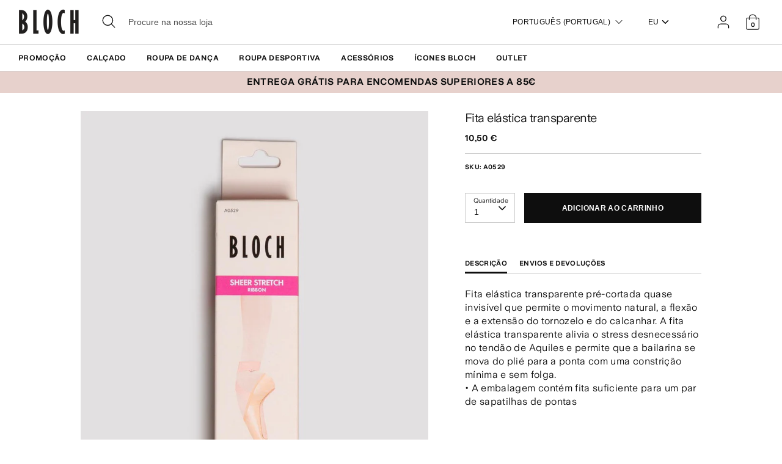

--- FILE ---
content_type: text/html; charset=utf-8
request_url: https://eu.blochworld.com/pt/products/sheer-stretch-ribbon-sheer-pink
body_size: 64975
content:
<!doctype html>
<html class="no-js supports-no-cookies" lang="pt-PT">
  <head>
    <!-- Boost 3.0.0 -->
    <meta charset="utf-8" />
<meta name="viewport" content="width=device-width,initial-scale=1.0" />
<meta http-equiv="X-UA-Compatible" content="IE=edge">

<link rel="preconnect" href="https://cdn.shopify.com" crossorigin>
<link rel="preconnect" href="https://fonts.shopify.com" crossorigin>
<link rel="preconnect" href="https://monorail-edge.shopifysvc.com"><link rel="preload" href="//eu.blochworld.com/cdn/shop/t/60/assets/vendor.min.js?v=70049190957510784931768824889" as="script">
<link rel="preload" href="//eu.blochworld.com/cdn/shop/t/60/assets/theme.js?v=147455036194699006461768824889" as="script"><link rel="canonical" href="https://eu.blochworld.com/pt/products/sheer-stretch-ribbon-sheer-pink" /><link rel="shortcut icon" href="//eu.blochworld.com/cdn/shop/files/Favicon_2.png?v=1628671696" type="image/png" /><meta name="description" content="Fita elástica transparente pré-cortada quase invisível que permite o movimento natural, a flexão e a extensão do tornozelo e do calcanhar. A fita elástica transparente alivia o stress desnecessário no tendão de Aquiles e permite que a bailarina se mova do plié para a ponta com uma constrição mínima e sem folga. • A emb">
    <meta name="theme-color" content="#e7d1cc">

    

    
<!-- /snippets/multi-store-hreflang-tags.liquid from apps.shopify.com/multi-store-hreflang-tags (Facades)-->


    


    
    <title>
      Fita elástica transparente, rosa | BLOCH EU
      
      
      
        &ndash; BLOCH Dance EU
      
    </title>

    <meta property="og:site_name" content="BLOCH Dance EU">
<meta property="og:url" content="https://eu.blochworld.com/pt/products/sheer-stretch-ribbon-sheer-pink">
<meta property="og:title" content="Fita elástica transparente, rosa | BLOCH EU">
<meta property="og:type" content="product">
<meta property="og:description" content="Fita elástica transparente pré-cortada quase invisível que permite o movimento natural, a flexão e a extensão do tornozelo e do calcanhar. A fita elástica transparente alivia o stress desnecessário no tendão de Aquiles e permite que a bailarina se mova do plié para a ponta com uma constrição mínima e sem folga. • A emb"><meta property="og:image" content="http://eu.blochworld.com/cdn/shop/products/v9I9pFDc_1200x1200.jpg?v=1676278841">
  <meta property="og:image:secure_url" content="https://eu.blochworld.com/cdn/shop/products/v9I9pFDc_1200x1200.jpg?v=1676278841">
  <meta property="og:image:width" content="1000">
  <meta property="og:image:height" content="1500"><meta property="og:price:amount" content="10,50">
  <meta property="og:price:currency" content="EUR"><meta name="twitter:card" content="summary_large_image">
<meta name="twitter:title" content="Fita elástica transparente, rosa | BLOCH EU">
<meta name="twitter:description" content="Fita elástica transparente pré-cortada quase invisível que permite o movimento natural, a flexão e a extensão do tornozelo e do calcanhar. A fita elástica transparente alivia o stress desnecessário no tendão de Aquiles e permite que a bailarina se mova do plié para a ponta com uma constrição mínima e sem folga. • A emb">


    <link href="//eu.blochworld.com/cdn/shop/t/60/assets/styles.css?v=13819526260634818111768825660" rel="stylesheet" type="text/css" media="all" />
    <link href="//eu.blochworld.com/cdn/shop/t/60/assets/custom.css?v=175393299099739923131768825659" rel="stylesheet" type="text/css" media="all" />
    <link href="//eu.blochworld.com/cdn/shop/t/60/assets/tablet.css?v=130103179345085044551768824889" rel="stylesheet" type="text/css" media="screen and (min-device-width: 768px) and (max-device-width: 1024px) and (orientation: portrait) and (-webkit-min-device-pixel-ratio: 1)" />
    <link href="//eu.blochworld.com/cdn/shop/t/60/assets/responsive.css?v=151482057895723172971768824889" rel="stylesheet" type="text/css" media="screen and (max-width: 767px)" />
    <link href="//eu.blochworld.com/cdn/shop/t/60/assets/old-styles.css?v=90591847153701758261768824889" rel="stylesheet" type="text/css" media="all" />

    <script>
      document.documentElement.className = document.documentElement.className.replace('no-js', 'js');
      window.theme = window.theme || {};
      window.slate = window.slate || {};
      theme.moneyFormatWithCodeForProductsPreference = 
        "{{amount_with_comma_separator}} €"
      ;
      theme.moneyFormatWithCodeForCartPreference = 
        "{{amount_with_comma_separator}} €"
      ;
      theme.moneyFormat = "{{amount_with_comma_separator}} €";
      theme.strings = {
        addToCart: "Adicionar ao carrinho",
        unavailable: "Indisponível",
        addressError: "Não é possível localizar o endereço",
        addressNoResults: "Nenhum resultado para este endereço",
        addressQueryLimit: "Você excedeu a cota de uso da API do Google. Considere a atualização para um \u003ca href=\"https:\/\/developers.google.com\/maps\/premium\/usage-limits\"\u003ePlano Premium\u003c\/a\u003e.",
        authError: "Houve um problema autenticação de sua conta do Google Maps.",
        addingToCart: "Adicionando",
        addedToCart: "Adicionado",
        addedToCartPopupTitle: "Adicionado:",
        addedToCartPopupItems: "Quantidade",
        addedToCartPopupSubtotal: "Subtotal",
        addedToCartPopupGoToCart: "Finalizar pedido",
        cartTermsNotChecked: "Você deve concordar com os termos e condições antes de continuar.",
        searchLoading: "Carregando",
        searchMoreResults: "Ver todos os resultados",
        searchNoResults: "Nenhum resultado",
        priceFrom: "A partir de",
        quantityTooHigh: "Você só pode ter [[ quantity ]] no seu carrinho",
        onSale: "Em promoção",
        soldOut: "Esgotado",
        in_stock: "Em stock",
        low_stock: "Stock limitado",
        only_x_left: "[[ quantity ]] em estoque",
        single_unit_available: "1 unidade disponível",
        x_units_available: "[[ quantity ]] unidades disponíveis",
        unitPriceSeparator: "\/",
        close: "Perto",
        cart_shipping_calculator_hide_calculator: "Ocultar calculadora de envio",
        cart_shipping_calculator_title: "Obtenha estimativas de envio",
        cart_general_hide_note: "Ocultar instruções para o vendedor",
        cart_general_show_note: "Adicione instruções para o vendedor",
        previous: "Anterior",
        next: "Próxima"
      };
      theme.routes = {
        account_login_url: '/pt/account/login',
        account_register_url: '/pt/account/register',
        account_addresses_url: '/pt/account/addresses',
        search_url: '/pt/search',
        cart_url: '/pt/cart',
        cart_add_url: '/pt/cart/add',
        cart_change_url: '/pt/cart/change',
        product_recommendations_url: '/pt/recommendations/products'
      };
      theme.settings = {
        dynamicQtyOpts: true,
        saleLabelEnabled: true,
        soldLabelEnabled: false
      };
    </script>
    <script>
      // Open External Links in a new tab
      var links = document.links;
      for (let i = 0, linksLength = links.length; i < linksLength; i++) {
        if (links[i].hostname !== window.location.hostname) {
          links[i].target = '_blank';
          links[i].rel = 'noreferrer noopener';
        }
      }
    </script><style>[data-swatch="preto"] { --swatch-background-color:#000000}[data-swatch="bege"] { --swatch-background-color:#D2C1B1}[data-swatch="azul brilhante"] { --swatch-background-color:#009BBF}[data-swatch="rosa brilhante"] { --swatch-background-color:#d1346e}[data-swatch="marrom"] { --swatch-background-color:#604035}[data-swatch="borgonha"] { --swatch-background-color:#571025}[data-swatch="azul escuro"] { --swatch-background-color:#153359}[data-swatch="ouro"] { --swatch-background-color:#9c815d}[data-swatch="verde"] { --swatch-background-color:#3a6933}[data-swatch="cinza"] { --swatch-background-color:#6e6f73}[data-swatch="azul claro"] { --swatch-background-color:#b9d3eb}[data-swatch="rosa claro"] { --swatch-background-color:#fce7e7}[data-swatch="laranja"] { --swatch-background-color:#F66C04}[data-swatch="vermelho"] { --swatch-background-color:#bf1717}[data-swatch="prata"] { --swatch-background-color:#b8b6b6}[data-swatch="branco"] { --swatch-background-color:#f5f5f5}[data-swatch="amarelo"] { --swatch-background-color:#ffd610}[data-swatch="roxo escuro"] { --swatch-background-color: #451d5e}[data-swatch="roxo claro"] { --swatch-background-color: #dcc2f2}</style><script>window.performance && window.performance.mark && window.performance.mark('shopify.content_for_header.start');</script><meta name="facebook-domain-verification" content="wzm30zizprxkh8n84hyu9eighkwpbz">
<meta id="shopify-digital-wallet" name="shopify-digital-wallet" content="/25149505622/digital_wallets/dialog">
<meta name="shopify-checkout-api-token" content="d158f7189614106b5ffc918df0a26716">
<link rel="alternate" type="application/json+oembed" href="https://eu.blochworld.com/pt/products/sheer-stretch-ribbon-sheer-pink.oembed">
<script async="async" src="/checkouts/internal/preloads.js?locale=pt-PL"></script>
<link rel="preconnect" href="https://shop.app" crossorigin="anonymous">
<script async="async" src="https://shop.app/checkouts/internal/preloads.js?locale=pt-PL&shop_id=25149505622" crossorigin="anonymous"></script>
<script id="apple-pay-shop-capabilities" type="application/json">{"shopId":25149505622,"countryCode":"BE","currencyCode":"EUR","merchantCapabilities":["supports3DS"],"merchantId":"gid:\/\/shopify\/Shop\/25149505622","merchantName":"BLOCH Dance EU","requiredBillingContactFields":["postalAddress","email","phone"],"requiredShippingContactFields":["postalAddress","email","phone"],"shippingType":"shipping","supportedNetworks":["visa","maestro","masterCard"],"total":{"type":"pending","label":"BLOCH Dance EU","amount":"1.00"},"shopifyPaymentsEnabled":true,"supportsSubscriptions":true}</script>
<script id="shopify-features" type="application/json">{"accessToken":"d158f7189614106b5ffc918df0a26716","betas":["rich-media-storefront-analytics"],"domain":"eu.blochworld.com","predictiveSearch":true,"shopId":25149505622,"locale":"pt-pt"}</script>
<script>var Shopify = Shopify || {};
Shopify.shop = "blochstore-eu.myshopify.com";
Shopify.locale = "pt-PT";
Shopify.currency = {"active":"EUR","rate":"1.0"};
Shopify.country = "PL";
Shopify.theme = {"name":"Gen Now Launch - 19.01.26","id":190501454199,"schema_name":"Boost","schema_version":"3.1.0","theme_store_id":null,"role":"main"};
Shopify.theme.handle = "null";
Shopify.theme.style = {"id":null,"handle":null};
Shopify.cdnHost = "eu.blochworld.com/cdn";
Shopify.routes = Shopify.routes || {};
Shopify.routes.root = "/pt/";</script>
<script type="module">!function(o){(o.Shopify=o.Shopify||{}).modules=!0}(window);</script>
<script>!function(o){function n(){var o=[];function n(){o.push(Array.prototype.slice.apply(arguments))}return n.q=o,n}var t=o.Shopify=o.Shopify||{};t.loadFeatures=n(),t.autoloadFeatures=n()}(window);</script>
<script>
  window.ShopifyPay = window.ShopifyPay || {};
  window.ShopifyPay.apiHost = "shop.app\/pay";
  window.ShopifyPay.redirectState = null;
</script>
<script id="shop-js-analytics" type="application/json">{"pageType":"product"}</script>
<script defer="defer" async type="module" src="//eu.blochworld.com/cdn/shopifycloud/shop-js/modules/v2/client.init-shop-cart-sync_CFX4w5t0.pt-PT.esm.js"></script>
<script defer="defer" async type="module" src="//eu.blochworld.com/cdn/shopifycloud/shop-js/modules/v2/chunk.common_BhkIepHa.esm.js"></script>
<script defer="defer" async type="module" src="//eu.blochworld.com/cdn/shopifycloud/shop-js/modules/v2/chunk.modal_BqkWJ4Eh.esm.js"></script>
<script type="module">
  await import("//eu.blochworld.com/cdn/shopifycloud/shop-js/modules/v2/client.init-shop-cart-sync_CFX4w5t0.pt-PT.esm.js");
await import("//eu.blochworld.com/cdn/shopifycloud/shop-js/modules/v2/chunk.common_BhkIepHa.esm.js");
await import("//eu.blochworld.com/cdn/shopifycloud/shop-js/modules/v2/chunk.modal_BqkWJ4Eh.esm.js");

  window.Shopify.SignInWithShop?.initShopCartSync?.({"fedCMEnabled":true,"windoidEnabled":true});

</script>
<script>
  window.Shopify = window.Shopify || {};
  if (!window.Shopify.featureAssets) window.Shopify.featureAssets = {};
  window.Shopify.featureAssets['shop-js'] = {"shop-cart-sync":["modules/v2/client.shop-cart-sync_4Ey0gl_V.pt-PT.esm.js","modules/v2/chunk.common_BhkIepHa.esm.js","modules/v2/chunk.modal_BqkWJ4Eh.esm.js"],"init-fed-cm":["modules/v2/client.init-fed-cm_DRtHXlL6.pt-PT.esm.js","modules/v2/chunk.common_BhkIepHa.esm.js","modules/v2/chunk.modal_BqkWJ4Eh.esm.js"],"shop-cash-offers":["modules/v2/client.shop-cash-offers_Cns0hhoQ.pt-PT.esm.js","modules/v2/chunk.common_BhkIepHa.esm.js","modules/v2/chunk.modal_BqkWJ4Eh.esm.js"],"shop-login-button":["modules/v2/client.shop-login-button_CSBns3wt.pt-PT.esm.js","modules/v2/chunk.common_BhkIepHa.esm.js","modules/v2/chunk.modal_BqkWJ4Eh.esm.js"],"pay-button":["modules/v2/client.pay-button_Bn7u00xp.pt-PT.esm.js","modules/v2/chunk.common_BhkIepHa.esm.js","modules/v2/chunk.modal_BqkWJ4Eh.esm.js"],"shop-button":["modules/v2/client.shop-button_BryqdmEi.pt-PT.esm.js","modules/v2/chunk.common_BhkIepHa.esm.js","modules/v2/chunk.modal_BqkWJ4Eh.esm.js"],"avatar":["modules/v2/client.avatar_BTnouDA3.pt-PT.esm.js"],"init-windoid":["modules/v2/client.init-windoid_zQYwV-4c.pt-PT.esm.js","modules/v2/chunk.common_BhkIepHa.esm.js","modules/v2/chunk.modal_BqkWJ4Eh.esm.js"],"init-shop-for-new-customer-accounts":["modules/v2/client.init-shop-for-new-customer-accounts_BZ95sgJn.pt-PT.esm.js","modules/v2/client.shop-login-button_CSBns3wt.pt-PT.esm.js","modules/v2/chunk.common_BhkIepHa.esm.js","modules/v2/chunk.modal_BqkWJ4Eh.esm.js"],"init-shop-email-lookup-coordinator":["modules/v2/client.init-shop-email-lookup-coordinator_BlyzN1D1.pt-PT.esm.js","modules/v2/chunk.common_BhkIepHa.esm.js","modules/v2/chunk.modal_BqkWJ4Eh.esm.js"],"init-shop-cart-sync":["modules/v2/client.init-shop-cart-sync_CFX4w5t0.pt-PT.esm.js","modules/v2/chunk.common_BhkIepHa.esm.js","modules/v2/chunk.modal_BqkWJ4Eh.esm.js"],"shop-toast-manager":["modules/v2/client.shop-toast-manager_DwayrBY7.pt-PT.esm.js","modules/v2/chunk.common_BhkIepHa.esm.js","modules/v2/chunk.modal_BqkWJ4Eh.esm.js"],"init-customer-accounts":["modules/v2/client.init-customer-accounts_DckTpfjA.pt-PT.esm.js","modules/v2/client.shop-login-button_CSBns3wt.pt-PT.esm.js","modules/v2/chunk.common_BhkIepHa.esm.js","modules/v2/chunk.modal_BqkWJ4Eh.esm.js"],"init-customer-accounts-sign-up":["modules/v2/client.init-customer-accounts-sign-up_BzM1Y_rz.pt-PT.esm.js","modules/v2/client.shop-login-button_CSBns3wt.pt-PT.esm.js","modules/v2/chunk.common_BhkIepHa.esm.js","modules/v2/chunk.modal_BqkWJ4Eh.esm.js"],"shop-follow-button":["modules/v2/client.shop-follow-button_CrmnElWU.pt-PT.esm.js","modules/v2/chunk.common_BhkIepHa.esm.js","modules/v2/chunk.modal_BqkWJ4Eh.esm.js"],"checkout-modal":["modules/v2/client.checkout-modal_C0IUXNNZ.pt-PT.esm.js","modules/v2/chunk.common_BhkIepHa.esm.js","modules/v2/chunk.modal_BqkWJ4Eh.esm.js"],"shop-login":["modules/v2/client.shop-login_Bjwa5m5g.pt-PT.esm.js","modules/v2/chunk.common_BhkIepHa.esm.js","modules/v2/chunk.modal_BqkWJ4Eh.esm.js"],"lead-capture":["modules/v2/client.lead-capture_tQ6ktsTR.pt-PT.esm.js","modules/v2/chunk.common_BhkIepHa.esm.js","modules/v2/chunk.modal_BqkWJ4Eh.esm.js"],"payment-terms":["modules/v2/client.payment-terms_CHE80bfN.pt-PT.esm.js","modules/v2/chunk.common_BhkIepHa.esm.js","modules/v2/chunk.modal_BqkWJ4Eh.esm.js"]};
</script>
<script>(function() {
  var isLoaded = false;
  function asyncLoad() {
    if (isLoaded) return;
    isLoaded = true;
    var urls = ["https:\/\/shopify.rakutenadvertising.io\/rakuten_advertising.js?shop=blochstore-eu.myshopify.com","https:\/\/tag.rmp.rakuten.com\/124784.ct.js?shop=blochstore-eu.myshopify.com","https:\/\/cmp.uniconsent.com\/v2\/stub.min.js?shop=blochstore-eu.myshopify.com","https:\/\/cmp.uniconsent.com\/v2\/d73de4ee30\/cmp.js?shop=blochstore-eu.myshopify.com","https:\/\/static.returngo.ai\/master.returngo.ai\/returngo.min.js?shop=blochstore-eu.myshopify.com"];
    for (var i = 0; i < urls.length; i++) {
      var s = document.createElement('script');
      s.type = 'text/javascript';
      s.async = true;
      s.src = urls[i];
      var x = document.getElementsByTagName('script')[0];
      x.parentNode.insertBefore(s, x);
    }
  };
  if(window.attachEvent) {
    window.attachEvent('onload', asyncLoad);
  } else {
    window.addEventListener('load', asyncLoad, false);
  }
})();</script>
<script id="__st">var __st={"a":25149505622,"offset":3600,"reqid":"28b943cc-cc79-4176-9660-3edc547f9897-1769192246","pageurl":"eu.blochworld.com\/pt\/products\/sheer-stretch-ribbon-sheer-pink","u":"b4d78c38c850","p":"product","rtyp":"product","rid":6605329530966};</script>
<script>window.ShopifyPaypalV4VisibilityTracking = true;</script>
<script id="captcha-bootstrap">!function(){'use strict';const t='contact',e='account',n='new_comment',o=[[t,t],['blogs',n],['comments',n],[t,'customer']],c=[[e,'customer_login'],[e,'guest_login'],[e,'recover_customer_password'],[e,'create_customer']],r=t=>t.map((([t,e])=>`form[action*='/${t}']:not([data-nocaptcha='true']) input[name='form_type'][value='${e}']`)).join(','),a=t=>()=>t?[...document.querySelectorAll(t)].map((t=>t.form)):[];function s(){const t=[...o],e=r(t);return a(e)}const i='password',u='form_key',d=['recaptcha-v3-token','g-recaptcha-response','h-captcha-response',i],f=()=>{try{return window.sessionStorage}catch{return}},m='__shopify_v',_=t=>t.elements[u];function p(t,e,n=!1){try{const o=window.sessionStorage,c=JSON.parse(o.getItem(e)),{data:r}=function(t){const{data:e,action:n}=t;return t[m]||n?{data:e,action:n}:{data:t,action:n}}(c);for(const[e,n]of Object.entries(r))t.elements[e]&&(t.elements[e].value=n);n&&o.removeItem(e)}catch(o){console.error('form repopulation failed',{error:o})}}const l='form_type',E='cptcha';function T(t){t.dataset[E]=!0}const w=window,h=w.document,L='Shopify',v='ce_forms',y='captcha';let A=!1;((t,e)=>{const n=(g='f06e6c50-85a8-45c8-87d0-21a2b65856fe',I='https://cdn.shopify.com/shopifycloud/storefront-forms-hcaptcha/ce_storefront_forms_captcha_hcaptcha.v1.5.2.iife.js',D={infoText:'Protegido por hCaptcha',privacyText:'Privacidade',termsText:'Termos'},(t,e,n)=>{const o=w[L][v],c=o.bindForm;if(c)return c(t,g,e,D).then(n);var r;o.q.push([[t,g,e,D],n]),r=I,A||(h.body.append(Object.assign(h.createElement('script'),{id:'captcha-provider',async:!0,src:r})),A=!0)});var g,I,D;w[L]=w[L]||{},w[L][v]=w[L][v]||{},w[L][v].q=[],w[L][y]=w[L][y]||{},w[L][y].protect=function(t,e){n(t,void 0,e),T(t)},Object.freeze(w[L][y]),function(t,e,n,w,h,L){const[v,y,A,g]=function(t,e,n){const i=e?o:[],u=t?c:[],d=[...i,...u],f=r(d),m=r(i),_=r(d.filter((([t,e])=>n.includes(e))));return[a(f),a(m),a(_),s()]}(w,h,L),I=t=>{const e=t.target;return e instanceof HTMLFormElement?e:e&&e.form},D=t=>v().includes(t);t.addEventListener('submit',(t=>{const e=I(t);if(!e)return;const n=D(e)&&!e.dataset.hcaptchaBound&&!e.dataset.recaptchaBound,o=_(e),c=g().includes(e)&&(!o||!o.value);(n||c)&&t.preventDefault(),c&&!n&&(function(t){try{if(!f())return;!function(t){const e=f();if(!e)return;const n=_(t);if(!n)return;const o=n.value;o&&e.removeItem(o)}(t);const e=Array.from(Array(32),(()=>Math.random().toString(36)[2])).join('');!function(t,e){_(t)||t.append(Object.assign(document.createElement('input'),{type:'hidden',name:u})),t.elements[u].value=e}(t,e),function(t,e){const n=f();if(!n)return;const o=[...t.querySelectorAll(`input[type='${i}']`)].map((({name:t})=>t)),c=[...d,...o],r={};for(const[a,s]of new FormData(t).entries())c.includes(a)||(r[a]=s);n.setItem(e,JSON.stringify({[m]:1,action:t.action,data:r}))}(t,e)}catch(e){console.error('failed to persist form',e)}}(e),e.submit())}));const S=(t,e)=>{t&&!t.dataset[E]&&(n(t,e.some((e=>e===t))),T(t))};for(const o of['focusin','change'])t.addEventListener(o,(t=>{const e=I(t);D(e)&&S(e,y())}));const B=e.get('form_key'),M=e.get(l),P=B&&M;t.addEventListener('DOMContentLoaded',(()=>{const t=y();if(P)for(const e of t)e.elements[l].value===M&&p(e,B);[...new Set([...A(),...v().filter((t=>'true'===t.dataset.shopifyCaptcha))])].forEach((e=>S(e,t)))}))}(h,new URLSearchParams(w.location.search),n,t,e,['guest_login'])})(!0,!0)}();</script>
<script integrity="sha256-4kQ18oKyAcykRKYeNunJcIwy7WH5gtpwJnB7kiuLZ1E=" data-source-attribution="shopify.loadfeatures" defer="defer" src="//eu.blochworld.com/cdn/shopifycloud/storefront/assets/storefront/load_feature-a0a9edcb.js" crossorigin="anonymous"></script>
<script crossorigin="anonymous" defer="defer" src="//eu.blochworld.com/cdn/shopifycloud/storefront/assets/shopify_pay/storefront-65b4c6d7.js?v=20250812"></script>
<script data-source-attribution="shopify.dynamic_checkout.dynamic.init">var Shopify=Shopify||{};Shopify.PaymentButton=Shopify.PaymentButton||{isStorefrontPortableWallets:!0,init:function(){window.Shopify.PaymentButton.init=function(){};var t=document.createElement("script");t.src="https://eu.blochworld.com/cdn/shopifycloud/portable-wallets/latest/portable-wallets.pt-pt.js",t.type="module",document.head.appendChild(t)}};
</script>
<script data-source-attribution="shopify.dynamic_checkout.buyer_consent">
  function portableWalletsHideBuyerConsent(e){var t=document.getElementById("shopify-buyer-consent"),n=document.getElementById("shopify-subscription-policy-button");t&&n&&(t.classList.add("hidden"),t.setAttribute("aria-hidden","true"),n.removeEventListener("click",e))}function portableWalletsShowBuyerConsent(e){var t=document.getElementById("shopify-buyer-consent"),n=document.getElementById("shopify-subscription-policy-button");t&&n&&(t.classList.remove("hidden"),t.removeAttribute("aria-hidden"),n.addEventListener("click",e))}window.Shopify?.PaymentButton&&(window.Shopify.PaymentButton.hideBuyerConsent=portableWalletsHideBuyerConsent,window.Shopify.PaymentButton.showBuyerConsent=portableWalletsShowBuyerConsent);
</script>
<script data-source-attribution="shopify.dynamic_checkout.cart.bootstrap">document.addEventListener("DOMContentLoaded",(function(){function t(){return document.querySelector("shopify-accelerated-checkout-cart, shopify-accelerated-checkout")}if(t())Shopify.PaymentButton.init();else{new MutationObserver((function(e,n){t()&&(Shopify.PaymentButton.init(),n.disconnect())})).observe(document.body,{childList:!0,subtree:!0})}}));
</script>
<link id="shopify-accelerated-checkout-styles" rel="stylesheet" media="screen" href="https://eu.blochworld.com/cdn/shopifycloud/portable-wallets/latest/accelerated-checkout-backwards-compat.css" crossorigin="anonymous">
<style id="shopify-accelerated-checkout-cart">
        #shopify-buyer-consent {
  margin-top: 1em;
  display: inline-block;
  width: 100%;
}

#shopify-buyer-consent.hidden {
  display: none;
}

#shopify-subscription-policy-button {
  background: none;
  border: none;
  padding: 0;
  text-decoration: underline;
  font-size: inherit;
  cursor: pointer;
}

#shopify-subscription-policy-button::before {
  box-shadow: none;
}

      </style>
<script id="sections-script" data-sections="product-recommendations" defer="defer" src="//eu.blochworld.com/cdn/shop/t/60/compiled_assets/scripts.js?v=7938"></script>
<script>window.performance && window.performance.mark && window.performance.mark('shopify.content_for_header.end');</script>

        <!-- GSSTART Coming Soon code start. Do not change -->
        <script type="text/javascript">
          gsProductByVariant = {};
          
            
              gsProductByVariant[39472058662998] =
              
                1
              ;
            
          
          gsProductCSID = "6605329530966"; gsDefaultV = "39472058662998";
        </script>
        <script type="text/javascript" src="https://gravity-software.com/js/shopify/pac_shop18139.js?v=f14654579cc4de73b8a4faeffe703717"></script>
        <script>
  !function(t,n){function o(n){var o=t.getElementsByTagName("script")[0],i=t.createElement("script");i.src=n,i.crossOrigin="",o.parentNode.insertBefore(i,o)}if(!n.isLoyaltyLion){window.loyaltylion=n,void 0===window.lion&&(window.lion=n),n.version=2,n.isLoyaltyLion=!0;var i=new Date,e=i.getFullYear().toString()+i.getMonth().toString()+i.getDate().toString();o("https://sdk.loyaltylion.net/static/2/loader.js?t="+e);var r=!1;n.init=function(t){if(r)throw new Error("Cannot call lion.init more than once");r=!0;var a=n._token=t.token;if(!a)throw new Error("Token must be supplied to lion.init");for(var l=[],s="_push configure bootstrap shutdown on removeListener authenticateCustomer".split(" "),c=0;c<s.length;c+=1)!function(t,n){t[n]=function(){l.push([n,Array.prototype.slice.call(arguments,0)])}}(n,s[c]);o("https://sdk.loyaltylion.net/sdk/start/"+a+".js?t="+e+i.getHours().toString()),n._initData=t,n._buffer=l}}}(document,window.loyaltylion||[]);

  
    
      loyaltylion.init({ token: "f88b55a8c6e63fd8e8b70b3132ba70be" });
    
  
</script>

    <!-- "snippets/bookthatapp-widgets.liquid" was not rendered, the associated app was uninstalled -->
        <meta name="google-site-verification" content="2TOx9vhpxHsvd8Omnq6LlbC54mAriL9s2OqWAEeeMZk">
        <meta name="facebook-domain-verification" content="rmo4t7irp3olf9axbsq8ql282debh2">

        <!-- DEPARTMENT -->
        

        <!-- Added with Analyzify V2.0 - May 26, 2022 10:24 am -->

<!-- Google Tag Manager -->
<script>(function(w,d,s,l,i){w[l]=w[l]||[];w[l].push({'gtm.start':
new Date().getTime(),event:'gtm.js'});var f=d.getElementsByTagName(s)[0],
j=d.createElement(s),dl=l!='dataLayer'?'&l='+l:'';j.async=true;j.src=
'https://www.googletagmanager.com/gtm.js?id='+i+dl;f.parentNode.insertBefore(j,f);
})(window,document,'script','dataLayer','GTM-TFKC4PW');</script>
<!-- End Google Tag Manager -->

<script type="text/javascript">
  var jQuery351;
  window.dataLayer = window.dataLayer || [];

  function analyzifyInitialize(){
    window.analyzifyloadScript = function(url, callback) {
      var script = document.createElement('script');
      script.type = 'text/javascript';
      // If the browser is Internet Explorer
      if (script.readyState){
        script.onreadystatechange = function() {
          if (script.readyState == 'loaded' || script.readyState == 'complete') {
            script.onreadystatechange = null;
            callback();
          }
        };
        // For any other browser
      } else {
        script.onload = function() {
          callback();
        };
      }
      script.src = url;
      document.getElementsByTagName('head')[0].appendChild(script);
    }

    window.analyzifyAppStart = function(){
      
      window.dataLayer.push({
        event: "sh_info",
        
            page_type: "product",
          
        page_currency: "EUR",
        
          user_type: "visitor"
        
      });

      window.analyzifyGetClickedProductPosition = function(elementHref, sku){
        if(sku != ''){
          var collection = null;
          
          return 0;
        }else{
          var elementIndex = -1
          collectionProductsElements = document.querySelectorAll('a[href*="/products/"]');
          collectionProductsElements.forEach(function(element,index){
            if (element.href.includes(elementHref)) {elementIndex = index + 1};
          });
          return elementIndex
        }
      }

      window.analyzifyCollectionPageHandle = function(){
        var collection = null;
        var collectionAllProducts = null;
        var collectionTitle = "";
        var collectionId = "";
        var collectionProductsBrand = [];
        var collectionProductsType = [];
        var collectionProductsSku = [];
        var collectionProductsName = [];
        var collectionProductsId = [];
        var collectionProductsPrice = [];
        var collectionProductsPosition = []; // we need to talk about, this data can be taken from DOM only (filter ON/OFF)
        var collectionGproductId = [];
        var collectionVariantId = [];
        
        
        window.dataLayer.push({
          event: 'ee_productImpression',
          category_name: collectionTitle,
          category_id: collectionId,
          category_product_brand: collectionProductsBrand,
          category_product_type: collectionProductsType,
          category_product_sku: collectionProductsSku,
          category_product_name: collectionProductsName,
          category_product_id: collectionProductsId,
          category_product_price: collectionProductsPrice,
          currency: "EUR",
          category_product_position: collectionProductsPosition,
          g_product_id: collectionGproductId,
          variant_id: collectionVariantId
        });

        jQuery351(document).on('click', 'a[href*="/products/"]', function(event) {
          var href= jQuery351(this).attr('href');
          if(collectionAllProducts.length < 1 ) return;
          var handle = href.split('/products/')[1];
          var clickedProduct = collectionAllProducts.filter(function(product) {
              return product.handle === handle;
          });
          if (clickedProduct.length == 0 ) return;
          window.dataLayer.push({
            event: 'ee_productClick',
            category_name: collectionTitle,
            category_id: collectionId,
            product_name: clickedProduct[0].title,
            product_type: clickedProduct[0].type,
            sku: clickedProduct[0].variants[0].sku,
            product_id : clickedProduct[0].id.toString(),
            product_price: (clickedProduct[0].price / 100).toFixed(2).toString(),
            currency: "EUR",
            product_brand: clickedProduct[0].vendor,
            product_position: analyzifyGetClickedProductPosition(href, clickedProduct[0].variants[0].sku),
            variant_id: clickedProduct[0].variants[0].id
          });
        });
      };

      window.analyzifySearchPageHandle = function(){
        var searchTerm = "";
        var searchResults = parseInt("");
        var searchResultsJson = null;
        var searchProductsBrand = [];
        var searchProductsType = [];
        var searchProductsSku = [];
        var searchProductsNames = [];
        var searchProductsIds = [];
        var searchProductsPrices = [];
        var searchProductsPosition = [];
        var searchGproductId = [];
        var searchVariantId = [];
        
        

        window.dataLayer.push({
          event: 'searchListInfo',
          page_type: 'search',
          search_term: searchTerm,
          search_results: searchResults,
          category_product_brand: searchProductsBrand,
          category_product_type: searchProductsType,
          category_product_sku: searchProductsSku,
          category_product_name: searchProductsNames,
          category_product_id: searchProductsIds,
          category_product_price: searchProductsPrices,
          currency: "EUR",
          category_product_position: searchProductsPosition,
          g_product_id: searchGproductId,
          variant_id: searchVariantId
        });

        
        jQuery351(document).on('click', 'a[href*="/products/"]', function(event) {
          if(searchResultsJson.length < 1 ) return;
          var href= jQuery351(this).attr('href');
          var handle = href.split('/products/')[1];
          var clickedProduct = searchResultsJson.filter(function(product) {
            return handle.includes(product.handle);
          });
          if (clickedProduct.length == 0 ) return;
          
          window.dataLayer.push({
            event: 'ee_productClick',
            product_name: clickedProduct[0].title,
            product_type: clickedProduct[0].type,
            sku: clickedProduct[0].variants[0].sku,
            product_id : clickedProduct[0].id,
            product_price: (clickedProduct[0].price / 100).toFixed(2).toString(),
            currency: "EUR",
            product_brand: clickedProduct[0].vendor,
            product_position: analyzifyGetClickedProductPosition(href, ""),
            variant_id: clickedProduct[0].variants[0].id
          });

        });
      };

      window.analyzifyProductPageHandle = function(){
        var productName = "Fita elástica transparente";
        var productId = "6605329530966";
        var productPrice = "10.5";
        var productBrand = "BLOCHSTORE-EU";
        var productType = "Fundamentos da sapatilha de ponta";
        var productSku = "A0529";
        var productCollection = "Presentes para Estudantes Dançarinos";
        
        window.dataLayer.push({
          event: 'ee_productDetail',
          name: productName,
          id: productId,
          price: productPrice,
          currency: "EUR",
          brand: productBrand,
          product_type: productType,
          sku: productSku,
          category: productCollection,
          g_product_id: "shopify_BE_"+productId+"_"+"39472058662998",
          variant_id: "39472058662998"
        });
        var first_atc = null;
        var selectors = ["input[name='add']", "button[name='add']", "#add-to-cart", "#AddToCartText", "#AddToCart", ".gtmatc", ".product-form__cart-submit", "#AddToCart-product-template", ".product-form__add-to-cart"];
        var found_selectors = 0;
        selectors.forEach(function(selector) {
          found_selectors += jQuery351(selector).length;
          if (first_atc == null && found_selectors) {
            first_atc = selector
          }
        });
        if (jQuery351(first_atc).length > 0 ) {
          jQuery351(document).on('click', first_atc, function(event) {
            var productForm = jQuery351(this).parents('form[action="/cart/add"]');
            var variantInput = productForm.find('*[name="id"]')
            var quantityInput = productForm.find('input[name="quantity"]')
            var itemQuantity = quantityInput.length > 0 ? quantityInput.val() : 1
            window.dataLayer.push({
              event: 'ee_addToCart',
              name: productName,
              id: productId,
              price: productPrice,
              currency: "EUR",
              brand: productBrand,
              product_type: productType,
              category: productCollection,
              quantity: itemQuantity,
              variant: variantInput.val(),
              g_product_id: "shopify_BE_"+productId+"_"+variantInput.val()
            });
          });
        }
      };

      window.checkoutEvent = function(){
        jQuery351.getJSON('/cart.js', function(cart) {
          if(cart.items.length > 0){
            var cartId = cart.token;
            var cartTotalValue = cart.total_price;
            var cartTotalQuantity = cart.item_count;
            var cartCurrency = cart.currency;
            var cartItemsName = [];
            var cartItemsBrand = [];
            var cartItemsType = [];
            var cartItemsSku = [];
            var cartItemsId = [];
            var cartItemsVariantId = [];
            var cartItemsVariantTitle = [];
            var cartItemsPrice = [];
            var cartItemsQuantity = [];
            var cartItemsQuantity = [];
            var cartGProductIds = [];

            jQuery351.each(cart.items, function(key,val) {
              cartItemsName.push(val.title);
              cartItemsBrand.push(val.vendor);
              cartItemsType.push(val.product_type);
              cartItemsSku.push(val.sku);
              cartItemsId.push(val.product_id);
              cartItemsVariantId.push(val.variant_id);
              cartItemsVariantTitle.push(val.title);
              cartItemsPrice.push(parseFloat(parseInt(val.original_price)/100));
              cartItemsQuantity.push(val.quantity);
              cartGProductIds.push("shopify_BE_"+val.product_id+"_"+val.variant_id);
            });

            window.dataLayer.push({
              event: 'ee_checkout',
              page_type: 'cart',
              name: cartItemsName,
              brand: cartItemsBrand,
              product_type: cartItemsType,
              sku: cartItemsSku,
              id: cartItemsId,
              variant_id: cartItemsVariantId,
              variant: cartItemsVariantTitle,
              price: cartItemsPrice,
              quantity: cartItemsQuantity,
              cart_id: cart.token,
              currency: cartCurrency,
              totalValue: parseFloat(cart.total_price)/100,
              totalQuantity: cart.item_count,
              g_product_id: cartGProductIds
            });
           }
        });
      };

      window.analyzifyCartPageHandle = function(){
        var cartTotalValue = "0.0";
        var cartTotalQuantity = "0";
        var cartCurrency = "EUR";
        var cartItemsName = [];
        var cartItemsCategory = [];
        var cartItemsBrand = [];
        var cartItemsType = [];
        var cartItemsSku = [];
        var cartItemsId = [];
        var cartItemsVariantId = [];
        var cartItemsVariantTitle = [];
        var cartItemsPrice = [];
        var cartItemsQuantity = [];
        var cartItemsCategoryIds = [];

        
        


        window.dataLayer.push({
          event: 'ee_checkout',
          page_type: 'cart',
          name: cartItemsName,
          category: cartItemsCategory,
          brand: cartItemsBrand,
          product_type: cartItemsType,
          sku: cartItemsSku,
          id: cartItemsId,
          variant_id: cartItemsVariantId,
          variant: cartItemsVariantTitle,
          price: cartItemsPrice,
          currency: "EUR",
          quantity: cartItemsQuantity,
          category_id: cartItemsCategoryIds,
          currency: cartCurrency,
          totalValue: cartTotalValue,
          totalQuantity: cartTotalQuantity * 1
        });
      };

      
          analyzifyProductPageHandle()
        
      
      
      var cartItemsJson = {"note":null,"attributes":{},"original_total_price":0,"total_price":0,"total_discount":0,"total_weight":0.0,"item_count":0,"items":[],"requires_shipping":false,"currency":"EUR","items_subtotal_price":0,"cart_level_discount_applications":[],"checkout_charge_amount":0};
      jQuery351(document).on('click', ".cart__remove", function(event) {
        var removedvid = jQuery351(this).attr("data-vid");
        var removedItemData = cartItemsJson.items.filter(function(item){
          return item.variant_id.toString() === removedvid
        })
        var removedItem = removedItemData[0];
        window.dataLayer.push({
          event:'ee_removeFromCart',
          name: removedItem.product_title,
          id : removedItem.product_id.toString(),
          variant : removedItem.id.toString(),
          price: (removedItem.price / 100).toFixed(2).toString(),
          currency: "EUR",
          brand: removedItem.vendor,
          quantity: removedItem.quantity
        });
      });
    }
  }

  analyzifyInitialize();
  analyzifyloadScript('//ajax.googleapis.com/ajax/libs/jquery/3.5.1/jquery.min.js', function() {
    jQuery351 = jQuery.noConflict(true);
    analyzifyAppStart();
  });
</script>
      

<!-- BEGIN app block: shopify://apps/sortd-merchandiser/blocks/app-embed/5176d6ef-993f-4869-ba24-87a0a6bedcf9 -->


<script>
window.cmPercents = {
  'product_card_view': 100,
  'product_view': 100,
  'collection_view': 100,
  'product_add': 100,
  'enabled': true,
  'product_card_selector': '[role="main"] a[href*="/products"], #main a[href*="/products"], main a[href*="/products"], #shopify-section-collection-template a[href*="/products"], .collection-matrix.product-list a[href*="/products"]',
  'cart_url': '/pt/cart',
  'store': 'blochstore-eu.myshopify.com',
  'submit': '[type="submit"]',
  'root_locale': '/',
  'root': '/pt',
  'collection_url': '',
  'collection_handle': '',
  'collection_id': null,
  'permissions': 123,
};

window.cmTesting = {
  'tests': '[]',
  'collection_route': '/pt/collections',
  'variantA': '',
  'variantB': '',
  'collection_handle': '',
  'canonical_enabled': false
};

if(!(window.cmPercents.permissions != 123 && sessionStorage.getItem('themePermissions') != 'true')) {
  sessionStorage.setItem('cmTests', window.cmTesting.tests);
}
</script>



<script>
var cmInserted=function(){"use strict";var m=100,t=!1,u="animationName",d="",n="Webkit Moz O ms Khtml".split(" "),e="",i=document.createElement("div"),s={strictlyNew:!0,timeout:20,addImportant:!1};if(i.style.animationName&&(t=!0),!1===t)for(var o=0;o<n.length;o++)if(void 0!==i.style[n[o]+"AnimationName"]){e=n[o],u=e+"AnimationName",d="-"+e.toLowerCase()+"-",t=!0;break}function c(t){return s.strictlyNew&&!0===t.QinsQ}function r(t,n){function e(t){t.animationName!==o&&t[u]!==o||c(t.target)||n(t.target)}var i,o="insQ_"+m++,r=s.addImportant?" !important":"";(i=document.createElement("style")).innerHTML="@"+d+"keyframes "+o+" {  from {  outline: 1px solid transparent  } to {  outline: 0px solid transparent }  }\n"+t+" { animation-duration: 0.001s"+r+"; animation-name: "+o+r+"; "+d+"animation-duration: 0.001s"+r+"; "+d+"animation-name: "+o+r+";  } ",document.head.appendChild(i);var a=setTimeout(function(){document.addEventListener("animationstart",e,!1),document.addEventListener("MSAnimationStart",e,!1),document.addEventListener("webkitAnimationStart",e,!1)},s.timeout);return{destroy:function(){clearTimeout(a),i&&(document.head.removeChild(i),i=null),document.removeEventListener("animationstart",e),document.removeEventListener("MSAnimationStart",e),document.removeEventListener("webkitAnimationStart",e)}}}function a(t){t.QinsQ=!0}function f(t){if(t)for(a(t),t=t.firstChild;t;t=t.nextSibling)void 0!==t&&1===t.nodeType&&f(t)}function l(t,n){var e,i=[],o=function(){clearTimeout(e),e=setTimeout(function(){i.forEach(f),n(i),i=[]},10)};return r(t,function(t){if(!c(t)){a(t);var n=function t(n){return c(n.parentNode)||"BODY"===n.nodeName?n:t(n.parentNode)}(t);i.indexOf(n)<0&&i.push(n),o()}})}function v(n){return!(!t||!n.match(/[^{}]/))&&(s.strictlyNew&&f(document.body),{every:function(t){return r(n,t)},summary:function(t){return l(n,t)}})}return v.config=function(t){for(var n in t)t.hasOwnProperty(n)&&(s[n]=t[n])},v}();"undefined"!=typeof module&&void 0!==module.exports&&(module.exports=cmInserted);
function cmX(){for(var e=(navigator.userAgent||"").toLowerCase(),t=[/bot/,/crawl/,/spider/,/slurp/,/curl/,/wget/,/python-requests/,/axios/,/feedfetcher/,/ia_archiver/,/facebookexternalhit/,/facebot/,/google web preview/,/googlebot/,/bingpreview/,/bingbot/,/duckduckbot/,/baiduspider/,/yandex/,/sogou/,/exabot/,/dotbot/,/msnbot/,/yahoo/,/adsbot/,/mediapartners google/,/developers google/,/embedly/,/quora link preview/,/rogerbot/,/applebot/,/tweetmemebot/,/ahrefsbot/,/semrush/,/mj12bot/,/uptimerobot/,/screamingfrog/,/pinterest/,/whatsapp/,/telegrambot/,/vkshare/,/slackbot/,/discordbot/,/flipboard/,/preview/,/phantomjs/,/headless/,/prerender/,/metauri/,/node-superagent/,/python-urllib/,/java\/[0-9\.]+/,/lighthouse/,/chrome-lighthouse/,/pagespeed/,/yadirectfetcher/,/mailru\//,/daum[ /]/,/gomezagent/,/pingdom/,/rigor/,/postman/,/firephp/,/wappalyzer/,/whatcms\//,/zgrab/,/webglance/,/webkit2png/,/analyzer/,/virtuoso/,/pageburst/,/gozilla\//,/cloudflare/,/cf-network/,/cf-edge/,/cf-connecting-ip/],r=0;r<t.length;r++)if(t[r].test(e))return!0;if(navigator.webdriver||!navigator.languages||0===navigator.languages.length||e.indexOf("headlesschrome")>=0||window._phantom||window.__nightmare||window.callPhantom)return!0;try{if("undefined"!=typeof screen&&window.innerHeight&&screen.height-window.innerHeight<0)return!0}catch(s){}return!1}class CMUtils{constructor(){}saveId(){window?.cmPercents?.collection_id&&sessionStorage.setItem("collectionReferrerId",JSON.stringify({[window.location.href.split("?")[0]]:window.cmPercents.collection_id}))}anyNotFoundIds(e,t){if(void 0!==t){for(let r=0;r<e.length;r++)if(!t[decodeURIComponent(e[r].split("/products/")[1])])return!0}return!1}fetchRedirectedURL(e){return new Promise((t,r)=>{let s=new XMLHttpRequest;s.open("GET",e,!0),s.onload=()=>{200===s.status?t(s.responseURL):r(Error("Failed to fetch redirected URL"))},s.onerror=()=>r(Error("Network error")),s.send()})}filteredProductCards(e,t,r){let s;try{s=JSON.parse(sessionStorage.getItem("viewedProductCards")||'{"cards":[]}')||{cards:[]}}catch(n){s={cards:[]}}let o=[...s.cards];e=[...new Set(e||[])];let i=e.filter(e=>{try{if(e&&e.includes("/products/")&&!s.cards.includes(e.split("/products/")[1].split("?")[0]))return o.push(e.split("/products/")[1].split("?")[0]),!0}catch(t){return!1}});if(sessionStorage.setItem("viewedProductCards",JSON.stringify({cards:o})),void 0!==t){let c=[],l=[];for(let a=0;a<i.length;a++){let d=void 0!==t?t[decodeURIComponent(i[a].split("/products/")[1])]:null;"undefined"!=typeof cmIds&&(d=d??(cmIds.find(e=>e[0]==i[a].split("/products/")[1])??[null,null])[1]),d?l.push(d):c.push(i[a])}return[c,l]}return[i,[]]}trackLinksInView(e,t){let r=new IntersectionObserver(e=>{e.forEach(e=>{e.intersectionRatio>0&&e?.target?.href&&t(e.target.href.replace(/^.*\/\/[^\/]+/,"").split("?")[0],r)})});r.observe(e)}productIdFromCollection(e=1){return new Promise(async(t,r)=>{let s=new XMLHttpRequest;if(!window.location.href){console.error("No location.href available");return}let n=window.location.href.split("?")[0];if(n&&window.cmPercents.root_locale!==window.cmPercents.root){let o;if(sessionStorage.getItem(`collection:${window.cmPercents.collection_url}`))n=sessionStorage.getItem(`collection:${window.cmPercents.collection_url}`);else{try{o=await this.fetchRedirectedURL("https://"+(window.location.host+window.cmPercents.root_locale+"/collections/"+window.cmPercents.collection_handle).replace("//","/"))}catch(i){console.error("Error fetching redirected URL:",i)}o&&(sessionStorage.setItem(`collection:${window.cmPercents.collection_url}`,o),n=o)}}n&&(s.open("GET",`${n}/products.json?limit=250${1!=e?`&page=${e}`:""}`,!0),s.responseType="json",s.onload=async function(){200===s.status&&s?.response?.products?t(s?.response?.products):t(null)},s.onerror=function(){t(null)},s.send())})}get collectionHandle(){let e=document.referrer.split("/");for(var t=0;t<e.length;t++)if("collections"==e[t]&&e.length>t+1)return e[t+1];return null}squashCart(e){let t={};return e.map(e=>t[e.product_id]=e.product_id in t?t[e.product_id]+e.quantity:e.quantity),t}findLineItemDifferences(e,t){let r={};for(let s in e)if(t.hasOwnProperty(s)){let n=e[s]-t[s];n>0&&(r[s]=n)}else r[s]=e[s];return r}get currentCart(){return new Promise((e,t)=>{let r=new XMLHttpRequest;r.open("GET",window.cmPercents.cart_url+".json",!0),r.responseType="json",r.onload=async function(){200===r.status?e(r?.response?.items):e(null)},r.onerror=function(){e(null)},r.send()})}}class CMCheckForTests{constructor(){this.tests=window?.cmPercents?.tests?JSON.parse(window.cmPercents.tests):[];try{this.#a()}catch(e){console.error("Error checking for tests:",e);try{document.body.classList.remove("cm-ab-hide")}catch(t){console.error("Error removing class cm-ab-hide:",t)}}}#b(){return Date.now().toString(36)+Math.random().toString(36).substr(2,25)+"-"+Math.floor(100*Math.random()+1)}#a(){let e=!1;if(window?.cmTesting?.tests&&window?.cmTesting?.collection_handle)try{let t=JSON.parse(window.cmTesting.tests);if(Array.isArray(t)&&t.length>0)for(let r=0;r<t.length;r++){let s=t[r],n=sessionStorage.getItem("sessionIdCm")||this.#b(),o=parseInt(n.split("-")[1])>50;if(sessionStorage.setItem("sessionIdCm",n),o&&s?.aHandle==window.cmTesting.collection_handle&&window.cmTesting?.variantB==s?.bHandle){if(!window.cmTesting?.variantB)return;if(window.cmTesting.canonical_enabled||!cmX()){let i=new URLSearchParams(window.location.search);if(i.has("cmread")){document.documentElement.classList.remove("cm-ab-hide");return}i.set("cmread","true"),e=!0,location.replace(window.cmTesting.collection_route+"/"+s?.bHandle+"?"+i.toString());return}}else if(s?.bHandle==window.cmCollectionHandle&&!o&&s?.aHandle==window.cmTesting.variantA){let c=new URLSearchParams(window.location.search);if(c.has("cmread"))return;c.set("cmread","true"),e=!0,location.replace(window.cmPercents.collection_route+"/"+s?.aHandle+"?"+c.toString());return}}}catch(l){console.error("Error parsing tests:",l)}finally{e||document.documentElement.classList.remove("cm-ab-hide")}}}const cmCheckForTests=new CMCheckForTests;class CMEventTracker{#c;#d;#e;#f;#g;#h;#i;#j;#k;#l;#m;#n;constructor(e,t){if(100==window.cmPercents.permissions&&"true"!=sessionStorage.getItem("themePermissions")||(this.#c=e,this.#m="https://us-central1-collection-merchandiser.cloudfunctions.net/event-tracking-trigger",this.#d=sessionStorage.getItem("sessionIdCm"),this.#f=new Date().toISOString(),this.#h=Shopify.shop||window?.cmPercents?.store,this.#i=[],this.#e={},this.collectionProducts,this.#k,this.#l=window?.cmPercents?.submit?document.querySelectorAll(window.cmPercents.submit):null,this.#d||(this.#d=this.#b(),sessionStorage.setItem("sessionIdCm",this.#d)),!this.#d))return;this.#g=new CMUtils,this.#g.saveId(),this.#n=1;try{this.#o()}catch(r){console.log(r)}}set setProductCardUrlsToSend(e){0==this.#i.length&&setTimeout(()=>{this.#p()},1750),this.#i.push(e)}async #p(){let a=!0;for(;this.#g.anyNotFoundIds(this.#i,this.#j)&&a;){let d=await this.#g.productIdFromCollection(this.#n);this.#n=this.#n+1;let u=Array.isArray(d)?d.reduce((e,t,r,s)=>(e[t.handle]=t.id,e),{}):{};0==Object.keys(u).length&&(a=!1),this.#j={...this.#j,...u}}let h=this.#g.filteredProductCards(this.#i,this.#j,this);h.length>0&&h[1].length>0&&this.#q("product_card_view",null,{ids:h[1],collection_id:window?.cmPercents?.collection_id||0,multiplier:parseFloat(100/window.cmPercents.product_card_view)}),this.#i=[]}async #o(){if(window?.cmPercents?.collection_id){let p=await this.#g.productIdFromCollection();this.#n=2,this.#j=Array.isArray(p)?p.reduce((e,t,r,s)=>(e[t.handle]=t.id,e),{}):{};let m=document.querySelectorAll(window.cmPercents.product_card_selector),g=e=>{this.#g.trackLinksInView(e,async(e,t)=>{t.disconnect(),this.setProductCardUrlsToSend=e})};m.forEach(e=>{g(e)}),cmInserted(window.cmPercents.product_card_selector).every(e=>{g(e)}),window.addEventListener("beforeunload",()=>{this.#p()})}}#b(){return Date.now().toString(36)+Math.random().toString(36).substr(2,25)+"-"+Math.floor(100*Math.random()+1)}#q(f,$,w){let b={event_type:f,timestamp:this.#f,session_id:this.#d,page_data:this.#e,store:this.#h};b.page_data={...b.page_data,...w},$&&(b.linkData=$);let y=new XMLHttpRequest;y.open("POST","purchase_to_product"!=f&&"product_purchase"!=f?this.#c:this.#m),y.setRequestHeader("Content-Type","application/json"),y.send(JSON.stringify(b))}#r(P){return new Promise(e=>{setTimeout(e,P)})}}"complete"===document.readyState?new CMEventTracker("https://cm-event-trigger-6deun5o54a-uw.a.run.app/event-tracking-trigger"):window.addEventListener("load",()=>{new CMEventTracker("https://cm-event-trigger-6deun5o54a-uw.a.run.app/event-tracking-trigger")});
</script>
<!-- END app block --><!-- BEGIN app block: shopify://apps/t-lab-ai-language-translate/blocks/custom_translations/b5b83690-efd4-434d-8c6a-a5cef4019faf --><!-- BEGIN app snippet: custom_translation_scripts --><script>
(()=>{var o=/\([0-9]+?\)$/,M=/\r?\n|\r|\t|\xa0|\u200B|\u200E|&nbsp;| /g,v=/<\/?[a-z][\s\S]*>/i,t=/^(https?:\/\/|\/\/)[^\s/$.?#].[^\s]*$/i,k=/\{\{\s*([a-zA-Z_]\w*)\s*\}\}/g,p=/\{\{\s*([a-zA-Z_]\w*)\s*\}\}/,r=/^(https:)?\/\/cdn\.shopify\.com\/(.+)\.(png|jpe?g|gif|webp|svgz?|bmp|tiff?|ico|avif)/i,e=/^(https:)?\/\/cdn\.shopify\.com/i,a=/\b(?:https?|ftp)?:?\/\/?[^\s\/]+\/[^\s]+\.(?:png|jpe?g|gif|webp|svgz?|bmp|tiff?|ico|avif)\b/i,I=/url\(['"]?(.*?)['"]?\)/,m="__label:",i=document.createElement("textarea"),u={t:["src","data-src","data-source","data-href","data-zoom","data-master","data-bg","base-src"],i:["srcset","data-srcset"],o:["href","data-href"],u:["href","data-href","data-src","data-zoom"]},g=new Set(["img","picture","button","p","a","input"]),h=16.67,s=function(n){return n.nodeType===Node.ELEMENT_NODE},c=function(n){return n.nodeType===Node.TEXT_NODE};function w(n){return r.test(n.trim())||a.test(n.trim())}function b(n){return(n=>(n=n.trim(),t.test(n)))(n)||e.test(n.trim())}var l=function(n){return!n||0===n.trim().length};function j(n){return i.innerHTML=n,i.value}function T(n){return A(j(n))}function A(n){return n.trim().replace(o,"").replace(M,"").trim()}var _=1e3;function D(n){n=n.trim().replace(M,"").replace(/&amp;/g,"&").replace(/&gt;/g,">").replace(/&lt;/g,"<").trim();return n.length>_?N(n):n}function E(n){return n.trim().toLowerCase().replace(/^https:/i,"")}function N(n){for(var t=5381,r=0;r<n.length;r++)t=(t<<5)+t^n.charCodeAt(r);return(t>>>0).toString(36)}function f(n){for(var t=document.createElement("template"),r=(t.innerHTML=n,["SCRIPT","IFRAME","OBJECT","EMBED","LINK","META"]),e=/^(on\w+|srcdoc|style)$/i,a=document.createTreeWalker(t.content,NodeFilter.SHOW_ELEMENT),i=a.nextNode();i;i=a.nextNode()){var o=i;if(r.includes(o.nodeName))o.remove();else for(var u=o.attributes.length-1;0<=u;--u)e.test(o.attributes[u].name)&&o.removeAttribute(o.attributes[u].name)}return t.innerHTML}function d(n,t,r){void 0===r&&(r=20);for(var e=n,a=0;e&&e.parentElement&&a<r;){for(var i=e.parentElement,o=0,u=t;o<u.length;o++)for(var s=u[o],c=0,l=s.l;c<l.length;c++){var f=l[c];switch(f.type){case"class":for(var d=0,v=i.classList;d<v.length;d++){var p=v[d];if(f.value.test(p))return s.label}break;case"id":if(i.id&&f.value.test(i.id))return s.label;break;case"attribute":if(i.hasAttribute(f.name)){if(!f.value)return s.label;var m=i.getAttribute(f.name);if(m&&f.value.test(m))return s.label}}}e=i,a++}return"unknown"}function y(n,t){var r,e,a;"function"==typeof window.fetch&&"AbortController"in window?(r=new AbortController,e=setTimeout(function(){return r.abort()},3e3),fetch(n,{credentials:"same-origin",signal:r.signal}).then(function(n){return clearTimeout(e),n.ok?n.json():Promise.reject(n)}).then(t).catch(console.error)):((a=new XMLHttpRequest).onreadystatechange=function(){4===a.readyState&&200===a.status&&t(JSON.parse(a.responseText))},a.open("GET",n,!0),a.timeout=3e3,a.send())}function O(){var l=/([^\s]+)\.(png|jpe?g|gif|webp|svgz?|bmp|tiff?|ico|avif)$/i,f=/_(\{width\}x*|\{width\}x\{height\}|\d{3,4}x\d{3,4}|\d{3,4}x|x\d{3,4}|pinco|icon|thumb|small|compact|medium|large|grande|original|master)(_crop_\w+)*(@[2-3]x)*(.progressive)*$/i,d=/^(https?|ftp|file):\/\//i;function r(n){var t,r="".concat(n.path).concat(n.v).concat(null!=(r=n.size)?r:"",".").concat(n.p);return n.m&&(r="".concat(n.path).concat(n.m,"/").concat(n.v).concat(null!=(t=n.size)?t:"",".").concat(n.p)),n.host&&(r="".concat(null!=(t=n.protocol)?t:"","//").concat(n.host).concat(r)),n.g&&(r+=n.g),r}return{h:function(n){var t=!0,r=(d.test(n)||n.startsWith("//")||(t=!1,n="https://example.com"+n),t);n.startsWith("//")&&(r=!1,n="https:"+n);try{new URL(n)}catch(n){return null}var e,a,i,o,u,s,n=new URL(n),c=n.pathname.split("/").filter(function(n){return n});return c.length<1||(a=c.pop(),e=null!=(e=c.pop())?e:null,null===(a=a.match(l)))?null:(s=a[1],a=a[2],i=s.match(f),o=s,(u=null)!==i&&(o=s.substring(0,i.index),u=i[0]),s=0<c.length?"/"+c.join("/")+"/":"/",{protocol:r?n.protocol:null,host:t?n.host:null,path:s,g:n.search,m:e,v:o,size:u,p:a,version:n.searchParams.get("v"),width:n.searchParams.get("width")})},T:r,S:function(n){return(n.m?"/".concat(n.m,"/"):"/").concat(n.v,".").concat(n.p)},M:function(n){return(n.m?"/".concat(n.m,"/"):"/").concat(n.v,".").concat(n.p,"?v=").concat(n.version||"0")},k:function(n,t){return r({protocol:t.protocol,host:t.host,path:t.path,g:t.g,m:t.m,v:t.v,size:n.size,p:t.p,version:t.version,width:t.width})}}}var x,S,C={},H={};function q(p,n){var m=new Map,g=new Map,i=new Map,r=new Map,e=new Map,a=new Map,o=new Map,u=function(n){return n.toLowerCase().replace(/[\s\W_]+/g,"")},s=new Set(n.A.map(u)),c=0,l=!1,f=!1,d=O();function v(n,t,r){s.has(u(n))||n&&t&&(r.set(n,t),l=!0)}function t(n,t){if(n&&n.trim()&&0!==m.size){var r=A(n),e=H[r];if(e&&(p.log("dictionary",'Overlapping text: "'.concat(n,'" related to html: "').concat(e,'"')),t)&&(n=>{if(n)for(var t=h(n.outerHTML),r=t._,e=(t.I||(r=0),n.parentElement),a=0;e&&a<5;){var i=h(e.outerHTML),o=i.I,i=i._;if(o){if(p.log("dictionary","Ancestor depth ".concat(a,": overlap score=").concat(i.toFixed(3),", base=").concat(r.toFixed(3))),r<i)return 1;if(i<r&&0<r)return}e=e.parentElement,a++}})(t))p.log("dictionary",'Skipping text translation for "'.concat(n,'" because an ancestor HTML translation exists'));else{e=m.get(r);if(e)return e;var a=n;if(a&&a.trim()&&0!==g.size){for(var i,o,u,s=g.entries(),c=s.next();!c.done;){var l=c.value[0],f=c.value[1],d=a.trim().match(l);if(d&&1<d.length){i=l,o=f,u=d;break}c=s.next()}if(i&&o&&u){var v=u.slice(1),t=o.match(k);if(t&&t.length===v.length)return t.reduce(function(n,t,r){return n.replace(t,v[r])},o)}}}}return null}function h(n){var r,e,a;return!n||!n.trim()||0===i.size?{I:null,_:0}:(r=D(n),a=0,(e=null)!=(n=i.get(r))?{I:n,_:1}:(i.forEach(function(n,t){-1!==t.indexOf(r)&&(t=r.length/t.length,a<t)&&(a=t,e=n)}),{I:e,_:a}))}function w(n){return n&&n.trim()&&0!==i.size&&(n=D(n),null!=(n=i.get(n)))?n:null}function b(n){if(n&&n.trim()&&0!==r.size){var t=E(n),t=r.get(t);if(t)return t;t=d.h(n);if(t){n=d.M(t).toLowerCase(),n=r.get(n);if(n)return n;n=d.S(t).toLowerCase(),t=r.get(n);if(t)return t}}return null}function T(n){return!n||!n.trim()||0===e.size||void 0===(n=e.get(A(n)))?null:n}function y(n){return!n||!n.trim()||0===a.size||void 0===(n=a.get(E(n)))?null:n}function x(n){var t;return!n||!n.trim()||0===o.size?null:null!=(t=o.get(A(n)))?t:(t=D(n),void 0!==(n=o.get(t))?n:null)}function S(){var n={j:m,D:g,N:i,O:r,C:e,H:a,q:o,L:l,R:c,F:C};return JSON.stringify(n,function(n,t){return t instanceof Map?Object.fromEntries(t.entries()):t})}return{J:function(n,t){v(n,t,m)},U:function(n,t){n&&t&&(n=new RegExp("^".concat(n,"$"),"s"),g.set(n,t),l=!0)},$:function(n,t){var r;n!==t&&(v((r=j(r=n).trim().replace(M,"").trim()).length>_?N(r):r,t,i),c=Math.max(c,n.length))},P:function(n,t){v(n,t,r),(n=d.h(n))&&(v(d.M(n).toLowerCase(),t,r),v(d.S(n).toLowerCase(),t,r))},G:function(n,t){v(n.replace("[img-alt]","").replace(M,"").trim(),t,e)},B:function(n,t){v(n,t,a)},W:function(n,t){f=!0,v(n,t,o)},V:function(){return p.log("dictionary","Translation dictionaries: ",S),i.forEach(function(n,r){m.forEach(function(n,t){r!==t&&-1!==r.indexOf(t)&&(C[t]=A(n),H[t]=r)})}),p.log("dictionary","appliedTextTranslations: ",JSON.stringify(C)),p.log("dictionary","overlappingTexts: ",JSON.stringify(H)),{L:l,Z:f,K:t,X:w,Y:b,nn:T,tn:y,rn:x}}}}function z(n,t,r){function f(n,t){t=n.split(t);return 2===t.length?t[1].trim()?t:[t[0]]:[n]}var d=q(r,t);return n.forEach(function(n){if(n){var c,l=n.name,n=n.value;if(l&&n){if("string"==typeof n)try{c=JSON.parse(n)}catch(n){return void r.log("dictionary","Invalid metafield JSON for "+l,function(){return String(n)})}else c=n;c&&Object.keys(c).forEach(function(e){if(e){var n,t,r,a=c[e];if(a)if(e!==a)if(l.includes("judge"))r=T(e),d.W(r,a);else if(e.startsWith("[img-alt]"))d.G(e,a);else if(e.startsWith("[img-src]"))n=E(e.replace("[img-src]","")),d.P(n,a);else if(v.test(e))d.$(e,a);else if(w(e))n=E(e),d.P(n,a);else if(b(e))r=E(e),d.B(r,a);else if("/"===(n=(n=e).trim())[0]&&"/"!==n[1]&&(r=E(e),d.B(r,a),r=T(e),d.J(r,a)),p.test(e))(s=(r=e).match(k))&&0<s.length&&(t=r.replace(/[-\/\\^$*+?.()|[\]]/g,"\\$&"),s.forEach(function(n){t=t.replace(n,"(.*)")}),d.U(t,a));else if(e.startsWith(m))r=a.replace(m,""),s=e.replace(m,""),d.J(T(s),r);else{if("product_tags"===l)for(var i=0,o=["_",":"];i<o.length;i++){var u=(n=>{if(e.includes(n)){var t=f(e,n),r=f(a,n);if(t.length===r.length)return t.forEach(function(n,t){n!==r[t]&&(d.J(T(n),r[t]),d.J(T("".concat(n,":")),"".concat(r[t],":")))}),{value:void 0}}})(o[i]);if("object"==typeof u)return u.value}var s=T(e);s!==a&&d.J(s,a)}}})}}}),d.V()}function L(y,x){var e=[{label:"judge-me",l:[{type:"class",value:/jdgm/i},{type:"id",value:/judge-me/i},{type:"attribute",name:"data-widget-name",value:/review_widget/i}]}],a=O();function S(r,n,e){n.forEach(function(n){var t=r.getAttribute(n);t&&(t=n.includes("href")?e.tn(t):e.K(t))&&r.setAttribute(n,t)})}function M(n,t,r){var e,a=n.getAttribute(t);a&&((e=i(a=E(a.split("&")[0]),r))?n.setAttribute(t,e):(e=r.tn(a))&&n.setAttribute(t,e))}function k(n,t,r){var e=n.getAttribute(t);e&&(e=((n,t)=>{var r=(n=n.split(",").filter(function(n){return null!=n&&""!==n.trim()}).map(function(n){var n=n.trim().split(/\s+/),t=n[0].split("?"),r=t[0],t=t[1],t=t?t.split("&"):[],e=((n,t)=>{for(var r=0;r<n.length;r++)if(t(n[r]))return n[r];return null})(t,function(n){return n.startsWith("v=")}),t=t.filter(function(n){return!n.startsWith("v=")}),n=n[1];return{url:r,version:e,en:t.join("&"),size:n}}))[0].url;if(r=i(r=n[0].version?"".concat(r,"?").concat(n[0].version):r,t)){var e=a.h(r);if(e)return n.map(function(n){var t=n.url,r=a.h(t);return r&&(t=a.k(r,e)),n.en&&(r=t.includes("?")?"&":"?",t="".concat(t).concat(r).concat(n.en)),t=n.size?"".concat(t," ").concat(n.size):t}).join(",")}})(e,r))&&n.setAttribute(t,e)}function i(n,t){var r=a.h(n);return null===r?null:(n=t.Y(n))?null===(n=a.h(n))?null:a.k(r,n):(n=a.S(r),null===(t=t.Y(n))||null===(n=a.h(t))?null:a.k(r,n))}function A(n,t,r){var e,a,i,o;r.an&&(e=n,a=r.on,u.o.forEach(function(n){var t=e.getAttribute(n);if(!t)return!1;!t.startsWith("/")||t.startsWith("//")||t.startsWith(a)||(t="".concat(a).concat(t),e.setAttribute(n,t))})),i=n,r=u.u.slice(),o=t,r.forEach(function(n){var t,r=i.getAttribute(n);r&&(w(r)?(t=o.Y(r))&&i.setAttribute(n,t):(t=o.tn(r))&&i.setAttribute(n,t))})}function _(t,r){var n,e,a,i,o;u.t.forEach(function(n){return M(t,n,r)}),u.i.forEach(function(n){return k(t,n,r)}),e="alt",a=r,(o=(n=t).getAttribute(e))&&((i=a.nn(o))?n.setAttribute(e,i):(i=a.K(o))&&n.setAttribute(e,i))}return{un:function(n){return!(!n||!s(n)||x.sn.includes((n=n).tagName.toLowerCase())||n.classList.contains("tl-switcher-container")||(n=n.parentNode)&&["SCRIPT","STYLE"].includes(n.nodeName.toUpperCase()))},cn:function(n){if(c(n)&&null!=(t=n.textContent)&&t.trim()){if(y.Z)if("judge-me"===d(n,e,5)){var t=y.rn(n.textContent);if(t)return void(n.textContent=j(t))}var r,t=y.K(n.textContent,n.parentElement||void 0);t&&(r=n.textContent.trim().replace(o,"").trim(),n.textContent=j(n.textContent.replace(r,t)))}},ln:function(n){if(!!l(n.textContent)||!n.innerHTML)return!1;if(y.Z&&"judge-me"===d(n,e,5)){var t=y.rn(n.innerHTML);if(t)return n.innerHTML=f(t),!0}t=y.X(n.innerHTML);return!!t&&(n.innerHTML=f(t),!0)},fn:function(n){var t,r,e,a,i,o,u,s,c,l;switch(S(n,["data-label","title"],y),n.tagName.toLowerCase()){case"span":S(n,["data-tooltip"],y);break;case"a":A(n,y,x);break;case"input":c=u=y,(l=(s=o=n).getAttribute("type"))&&("submit"===l||"button"===l)&&(l=s.getAttribute("value"),c=c.K(l))&&s.setAttribute("value",c),S(o,["placeholder"],u);break;case"textarea":S(n,["placeholder"],y);break;case"img":_(n,y);break;case"picture":for(var f=y,d=n.childNodes,v=0;v<d.length;v++){var p=d[v];if(p.tagName)switch(p.tagName.toLowerCase()){case"source":k(p,"data-srcset",f),k(p,"srcset",f);break;case"img":_(p,f)}}break;case"div":s=l=y,(u=o=c=n)&&(o=o.style.backgroundImage||o.getAttribute("data-bg")||"")&&"none"!==o&&(o=o.match(I))&&o[1]&&(o=o[1],s=s.Y(o))&&(u.style.backgroundImage='url("'.concat(s,'")')),a=c,i=l,["src","data-src","data-bg"].forEach(function(n){return M(a,n,i)}),["data-bgset"].forEach(function(n){return k(a,n,i)}),["data-href"].forEach(function(n){return S(a,[n],i)});break;case"button":r=y,(e=(t=n).getAttribute("value"))&&(r=r.K(e))&&t.setAttribute("value",r);break;case"iframe":e=y,(r=(t=n).getAttribute("src"))&&(e=e.tn(r))&&t.setAttribute("src",e);break;case"video":for(var m=n,g=y,h=["src"],w=0;w<h.length;w++){var b=h[w],T=m.getAttribute(b);T&&(T=g.tn(T))&&m.setAttribute(b,T)}}},getImageTranslation:function(n){return i(n,y)}}}function R(s,c,l){r=c.dn,e=new WeakMap;var r,e,a={add:function(n){var t=Date.now()+r;e.set(n,t)},has:function(n){var t=null!=(t=e.get(n))?t:0;return!(Date.now()>=t&&(e.delete(n),1))}},i=[],o=[],f=[],d=[],u=2*h,v=3*h;function p(n){var t,r,e;n&&(n.nodeType===Node.TEXT_NODE&&s.un(n.parentElement)?s.cn(n):s.un(n)&&(n=n,s.fn(n),t=g.has(n.tagName.toLowerCase())||(t=(t=n).getBoundingClientRect(),r=window.innerHeight||document.documentElement.clientHeight,e=window.innerWidth||document.documentElement.clientWidth,r=t.top<=r&&0<=t.top+t.height,e=t.left<=e&&0<=t.left+t.width,r&&e),a.has(n)||(t?i:o).push(n)))}function m(n){if(l.log("messageHandler","Processing element:",n),s.un(n)){var t=s.ln(n);if(a.add(n),!t){var r=n.childNodes;l.log("messageHandler","Child nodes:",r);for(var e=0;e<r.length;e++)p(r[e])}}}requestAnimationFrame(function n(){for(var t=performance.now();0<i.length;){var r=i.shift();if(r&&!a.has(r)&&m(r),performance.now()-t>=v)break}requestAnimationFrame(n)}),requestAnimationFrame(function n(){for(var t=performance.now();0<o.length;){var r=o.shift();if(r&&!a.has(r)&&m(r),performance.now()-t>=u)break}requestAnimationFrame(n)}),c.vn&&requestAnimationFrame(function n(){for(var t=performance.now();0<f.length;){var r=f.shift();if(r&&s.fn(r),performance.now()-t>=u)break}requestAnimationFrame(n)}),c.pn&&requestAnimationFrame(function n(){for(var t=performance.now();0<d.length;){var r=d.shift();if(r&&s.cn(r),performance.now()-t>=u)break}requestAnimationFrame(n)});var n={subtree:!0,childList:!0,attributes:c.vn,characterData:c.pn};new MutationObserver(function(n){l.log("observer","Observer:",n);for(var t=0;t<n.length;t++){var r=n[t];switch(r.type){case"childList":for(var e=r.addedNodes,a=0;a<e.length;a++)p(e[a]);var i=r.target.childNodes;if(i.length<=10)for(var o=0;o<i.length;o++)p(i[o]);break;case"attributes":var u=r.target;s.un(u)&&u&&f.push(u);break;case"characterData":c.pn&&(u=r.target)&&u.nodeType===Node.TEXT_NODE&&d.push(u)}}}).observe(document.documentElement,n)}void 0===window.TranslationLab&&(window.TranslationLab={}),window.TranslationLab.CustomTranslations=(x=(()=>{var a;try{a=window.localStorage.getItem("tlab_debug_mode")||null}catch(n){a=null}return{log:function(n,t){for(var r=[],e=2;e<arguments.length;e++)r[e-2]=arguments[e];!a||"observer"===n&&"all"===a||("all"===a||a===n||"custom"===n&&"custom"===a)&&(n=r.map(function(n){if("function"==typeof n)try{return n()}catch(n){return"Error generating parameter: ".concat(n.message)}return n}),console.log.apply(console,[t].concat(n)))}}})(),S=null,{init:function(n,t){n&&!n.isPrimaryLocale&&n.translationsMetadata&&n.translationsMetadata.length&&(0<(t=((n,t,r,e)=>{function a(n,t){for(var r=[],e=2;e<arguments.length;e++)r[e-2]=arguments[e];for(var a=0,i=r;a<i.length;a++){var o=i[a];if(o&&void 0!==o[n])return o[n]}return t}var i=window.localStorage.getItem("tlab_feature_options"),o=null;if(i)try{o=JSON.parse(i)}catch(n){e.log("dictionary","Invalid tlab_feature_options JSON",String(n))}var r=a("useMessageHandler",!0,o,i=r),u=a("messageHandlerCooldown",2e3,o,i),s=a("localizeUrls",!1,o,i),c=a("processShadowRoot",!1,o,i),l=a("attributesMutations",!1,o,i),f=a("processCharacterData",!1,o,i),d=a("excludedTemplates",[],o,i),o=a("phraseIgnoreList",[],o,i);return e.log("dictionary","useMessageHandler:",r),e.log("dictionary","messageHandlerCooldown:",u),e.log("dictionary","localizeUrls:",s),e.log("dictionary","processShadowRoot:",c),e.log("dictionary","attributesMutations:",l),e.log("dictionary","processCharacterData:",f),e.log("dictionary","excludedTemplates:",d),e.log("dictionary","phraseIgnoreList:",o),{sn:["html","head","meta","script","noscript","style","link","canvas","svg","g","path","ellipse","br","hr"],locale:n,on:t,gn:r,dn:u,an:s,hn:c,vn:l,pn:f,mn:d,A:o}})(n.locale,n.on,t,x)).mn.length&&t.mn.includes(n.template)||(n=z(n.translationsMetadata,t,x),S=L(n,t),n.L&&(t.gn&&R(S,t,x),window.addEventListener("DOMContentLoaded",function(){function e(n){n=/\/products\/(.+?)(\?.+)?$/.exec(n);return n?n[1]:null}var n,t,r,a;(a=document.querySelector(".cbb-frequently-bought-selector-label-name"))&&"true"!==a.getAttribute("translated")&&(n=e(window.location.pathname))&&(t="https://".concat(window.location.host,"/products/").concat(n,".json"),r="https://".concat(window.location.host).concat(window.Shopify.routes.root,"products/").concat(n,".json"),y(t,function(n){a.childNodes.forEach(function(t){t.textContent===n.product.title&&y(r,function(n){t.textContent!==n.product.title&&(t.textContent=n.product.title,a.setAttribute("translated","true"))})})}),document.querySelectorAll('[class*="cbb-frequently-bought-selector-link"]').forEach(function(t){var n,r;"true"!==t.getAttribute("translated")&&(n=t.getAttribute("href"))&&(r=e(n))&&y("https://".concat(window.location.host).concat(window.Shopify.routes.root,"products/").concat(r,".json"),function(n){t.textContent!==n.product.title&&(t.textContent=n.product.title,t.setAttribute("translated","true"))})}))}))))},getImageTranslation:function(n){return x.log("dictionary","translationManager: ",S),S?S.getImageTranslation(n):null}})})();
</script><!-- END app snippet -->

<script>
  (function() {
    var ctx = {
      locale: 'pt-PT',
      isPrimaryLocale: false,
      rootUrl: '/pt',
      translationsMetadata: [{},{"name":"product_options_variants","value":{"Colour":"Cor","Width":"Largura","Color":"Cor"}},{"name":"product_tags","value":{}},{"name":"product_types","value":{}},{"name":"article_tags","value":{}},{"name":"images","value":{"[img-alt]BLOCH ETU Suede Toe Pointe Shoes in Pink Satin on models foot en pointe":"Sapatos de ponta de camurça BLOCH ETU em cetim rosa em modelos foot en pointe","[img-alt]blush-colour-swatch-luxe-touch-collection":"coleção blush-color-swatch-luxe-touch","[img-alt]BLOCH Velour Touch Blush Fabric swatch outside and inside":"Amostra de tecido BLOCH Velour Touch Blush por fora e por dentro","[img-alt]BLOCH Velour Touch Graphite Fabric swatch outside and inside":"Amostra de tecido BLOCH Velour Touch Graphite por fora e por dentro","[img-alt]BLOCH Warm Up Booties Light Pink Booties on Dark Grey Background":"Booties de aquecimento BLOCH Booties rosa claro em fundo cinza escuro","[img-alt]BLOCH Red Collection Ballet Core Camisole Leotard in Red on Female Model":"Collant de camisola BLOCH Red Collection Ballet Core em vermelho no modelo feminino","[img-alt]BLOCH Calypso Collection Purple Boat Neck Leotard with Mesh Back on Female Model":"Coleção BLOCH Calypso Collant roxo com gola canoa e malha nas costas no modelo feminino","[img-alt]BLOCH Young Artists Announcement 2024":"Anúncio de Jovens Artistas BLOCH 2024","[img-alt]BLOCH 15% Off Warm Up Booties Light Pink Booties on Grey Background":"BLOCH 15% de desconto em Booties de aquecimento Booties rosa claro em fundo cinza","[img-alt]BLOCH 15% Off Warm Up Booties Light Pink Booties on Dark Grey Background":"BLOCH 15% de desconto em Booties Booties claro em fundo cinza escuro","[img-alt]BLOCH Alycone Dance Trainer on Models Foot":"Treinador de dança BLOCH Alycone em pé de modelo","[img-alt]BLOCH Performa Ballet Shoes on female model ":"Ballet BLOCH Performa em modelo feminino","[img-alt]BLOCH Calypso Collection Pink and Purple Boat Neck Leotard on Female Models":"Coleção BLOCH Calypso Collant rosa e roxo com gola canoa em modelos femininos","[img-alt]BLOCH Black Multicolour Fabric Swatch - Black with Pink and Green Contrast Piping":"Amostra de tecido multicolorido preto BLOCH - preto com debrum contrastante rosa e verde","[img-alt]BLOCH Bonbon Fabric Swatch - Light Pink":"Amostra de tecido bombom BLOCH - rosa claro","[img-alt]BLOCH Jacaranda Fabric Swatch - Light Purple":"Amostra de tecido BLOCH Jacarandá - Roxo Claro","[img-alt]BLOCH Iceburg Fabric Swatch - Light Green":"Amostra de tecido BLOCH Iceburg - Verde Claro","[img-alt]BLOCH Winter Sale Banner with red background and hot pink star with white 'SALE' text":"Banner de venda de inverno BLOCH com fundo vermelho e estrela rosa choque com texto branco 'VENDA'","[img-alt]BLOCH Winter Sale 2024 Top Banner Red Background with Hot Pink Star on Right":"BLOCH Winter Sale 2024 Banner superior fundo vermelho com estrela rosa choque à direita","[img-alt]BLOCH London Flagship Storefront with light pink exterior and white signage":"BLOCH London Flagship Storefront com exterior rosa claro e sinalização branca","[img-alt]BLOCH Black Friday 20% Off Banner with Pink Dancer on Black Background":"BLOCH Black Friday 20% de desconto em banner com dançarina rosa em fundo preto","[img-alt]BLOCH Jason Samuels Smith Tap Shoes in Verdigris Green on Green Background":"BLOCH Jason Samuels Smith Tap Shoes em Verdigris Green sobre fundo verde","[img-alt]BLOCH Gift Guide Red Background with Sparkly Gold Presents in 3 sizes":"BLOCH Gift Guide Fundo vermelho com ouro brilhante presentes em 3 tamanhos","[img-alt]BLOCH ETU Pointe Shoe on Models Foot":"Sapato Pointe BLOCH ETU em modelos de pé","[img-alt]BLOCH Ballerina in black tutu on dark grey background":"Bailarina BLOCH em tutu preto sobre fundo cinza escuro","[img-alt]BLOCH Holiday Collection Black Long Sleeved Leotard on model on red background":"BLOCH Holiday Collection Collant preto de manga comprida em modelo em fundo vermelho","[img-alt]BLOCH ETU Pointe Shoes in Pink Satin on Models Foot on Grey Background":"Sapatilhas Pointe BLOCH ETU em cetim rosa com pé de modelo em fundo cinza","[img-alt]BLOCH Jason Samuels Smith Tap Shoes in Lilac Patent on Models Foot on White Background":"BLOCH Jason Samuels Smith Tap Shoes em lilás patenteado em modelos de pé sobre fundo branco","[img-alt]BLOCH Warm-Up Booties in Light Blue and Lilac on peach background":"Booties de aquecimento BLOCH em azul claro e lilás sobre fundo pêssego","[img-alt]BLOCH EU Warm Up Booties in Lilac and Light Blue on Peach Background":"Booties de aquecimento BLOCH EU em lilás e azul claro sobre fundo pêssego","[img-alt]BLOCH Body Essentials in Cocoa on Female Model":"BLOCH Body Essentials em Cacau em Modelo Feminino","[img-alt]BLOCH Ballet Core Lavender Camisole Leotard on female model standing at the barre":"BLOCH Ballet Core Lavender Camisole Leotard em modelo feminino em pé na barra","[img-alt]BLOCH Ballet Core Split Banner Female Dancer wearing Light Pink Camisole Leotard leaning on Barre and Mirror":"BLOCH Ballet Core Split Banner Dançarina Feminina usando Camisola Collant Rosa Claro apoiada na Barra e no Espelho","[img-alt]Black and pink flower rose print nylon swatch":"Amostra de nylon com estampa de flor rosa e preta","[img-alt]Black leopard print nylon swatch":"Amostra de nylon com estampa de leopardo preto","[img-alt]Lilac heart print nylon swatch":"Amostra de nylon com estampa de coração lilás","[img-alt]Pink heart print nylon swatch":"Amostra de nylon com estampa de coração rosa","[img-alt]Ladies Mirella Boheme 3\/4 Sleeve Leotard - BLOCH EU":"Collant feminino Mirella Boheme manga 3\/4 - BLOCH EU","[img-alt]Girls Mirella Paisley Scoop Neck Skirted Leotard - BLOCH EU":"Collant com saia Mirella Paisley para menina - BLOCH EU","[img-alt]Girls Mirella Paisley 3\/4 Sleeve Tutu Dress - BLOCH EU":"Vestido Tutu Menina Mirella Paisley Manga 3\/4 - BLOCH EU","[img-alt]Girls Mirella Paisley 3\/4 Sleeve Leotard - BLOCH EU":"Collant Mirella Paisley Menina Manga 3\/4 - BLOCH EU","[img-alt]Girls Mirella Paisley Camisole Leotard - BLOCH EU":"Leotard Menina Mirella Paisley Camisole - BLOCH EU","[img-alt]Girls Mirella Paisley Cap Sleeve Tutu Dress - BLOCH EU":"Vestido tutu menina Mirella Paisley manga curta - BLOCH EU","[img-alt]Girls Mirella Paisley Cap Sleeve Leotard - BLOCH EU":"Collant de manga curta Mirella Paisley para menina - BLOCH EU","[img-alt]Tween Mirella Boheme Low Back Leotard - BLOCH EU":"Collant Tween Mirella Boheme com costas baixas - BLOCH EU","[img-alt]Ladies Mirella Boheme Cross Back Leotard - BLOCH EU":"Collant feminino Mirella Boheme cruzado nas costas - BLOCH EU","[img-alt]Ladies Mirella Boheme Camisole Leotard - BLOCH EU":"Collant feminino Mirella Boheme Camisole - BLOCH EU","[img-alt]Ladies Mirella Boheme Boat Neck Leotard - BLOCH EU":"Collant feminino Mirella Boheme com gola canoa - BLOCH EU","[img-alt]Tween Mirella Boheme Boat Neck Leotard - BLOCH EU":"Collant Tween Mirella Boheme com gola canoa - BLOCH EU","[img-alt]Ladies Mirella Boheme Zip Front Leotard - BLOCH EU":"Collant feminino Mirella Boheme com zíper frontal - BLOCH EU","[img-alt]Ladies Mirella Boheme Tank Leotard - BLOCH EU":"Collant regata feminino Mirella Boheme - BLOCH EU","[img-alt]Girls Mirella Paisley Mesh Back Leotard - BLOCH EU":"Leotard Menina Mirella Paisley Mesh Back - BLOCH EU","[img-alt]Girls Mirella Paisley Tank Leotard - BLOCH EU":"Collant regata Mirella Paisley menina - BLOCH EU","[img-alt]Ladies Mirella Boheme Cap Sleeve Leotard - BLOCH EU":"Collant feminino Mirella Boheme manga curta - BLOCH EU","[img-alt]Ladies Mirella Boheme Halterneck Leotard - BLOCH EU":"Leotard feminino Mirella Boheme Halterneck - BLOCH EU","[img-alt]Girls Mirella Paisley Halterneck Leotard - BLOCH EU":"Leotard Menina Mirella Paisley Halterneck - BLOCH EU","[img-alt]Girls Mirella Paisley Printed Mesh Skirt - BLOCH EU":"Saia de malha estampada Mirella Paisley menina - BLOCH EU","[img-alt]Ladies Mirella Boheme Printed Mesh Skirt - BLOCH EU":"Saia feminina Mirella Boheme em malha estampada - BLOCH EU","[img-alt]Ladies Mirella Boheme Low Back Leotard - BLOCH EU":"Collant feminino Mirella Boheme com costas baixas - BLOCH EU","[img-alt]Girls Tansie Cap Sleeve Tutu Dress - BLOCH EU":"Vestido tutu de manga curta Tansie para meninas - BLOCH EU","[img-alt]Girls Leila Cross Back Tutu Dress - BLOCH EU":"Vestido Tutu Menina Leila Cruzado nas Costas - BLOCH EU","[img-alt]Girls Dara 3\/4 Sleeve Leotard - BLOCH EU":"Collant de manga 3\/4 Dara para meninas - BLOCH EU","[img-alt]Girls Alora Camisole Skirted Leotard - BLOCH EU":"Collant com saia Alora Camisole para meninas - BLOCH EU","[img-alt]Girls Esmey Cap Sleeve Leotard - BLOCH EU":"Leotard de manga curta Esmey para meninas - BLOCH EU","[img-alt]Girls Sadie Cross Back Leotard - BLOCH EU":"Collant feminino Sadie com costas cruzadas - BLOCH EU","[img-alt]Girls Nyla Zip Front Leotard - BLOCH EU":"Collant Nyla com zíper frontal para meninas - BLOCH EU","[img-alt]Girls Maia Camisole Leotard - BLOCH EU":"Leotard Menina Maia Camisole - BLOCH EU","[img-alt]Girls Hannah Tank Leotard - BLOCH EU":"Leotard feminino Hannah Tank - BLOCH EU","[img-alt]Girls Kaimi 7\/8 Legging - BLOCH EU":"Legging Kaimi 7\/8 Menina - BLOCH EU","[img-alt]Girls Sage Mesh Wrap Skirt - BLOCH EU":"Saia envolvente em malha Sage para menina - BLOCH EU","[img-alt]Girls Zahara Camisole Crop Top - BLOCH EU":"Top curto Zahara para menina - BLOCH EU","[img-alt]Girls Calista Zip Front Top - BLOCH EU":"Top Calista com fecho frontal para menina - BLOCH EU","[img-alt]Girls Bea Mesh Back Wrap Top - BLOCH EU":"Top Bea Mesh Back Wrap para Menina - BLOCH EU","[img-alt]Girls Tammy Mesh Long Sleeve Top - BLOCH EU":"Top Tammy de malha de manga comprida para meninas - BLOCH EU","[img-alt]Ladies Reika Cap Sleeve Leather Look Leotard - BLOCH EU":"Leotard feminino Reika com manga de couro e aparência - BLOCH EU","[img-alt]Ladies Reika Cap Sleeve Leotard - BLOCH EU":"Collant feminino Reika com manga curta - BLOCH EU","[img-alt]Ladies Nevaeh Mesh Back Leather Look Leotard - BLOCH EU":"Collant feminino Nevaeh com malha nas costas em couro - BLOCH EU","[img-alt]Ladies Nevaeh Mesh Back Leotard - BLOCH EU":"Collant feminino Nevaeh com malha nas costas - BLOCH EU","[img-alt]Ladies Arcacia Long Sleeve Leather Look Leotard - BLOCH EU":"Collant feminino Arcacia de manga comprida em couro - BLOCH EU","[img-alt]Ladies Arcacia Long Sleeve Leotard - BLOCH EU":"Collant de manga comprida feminino Arcacia - BLOCH EU","[img-alt]Ladies Arya Open Back Leather Look Leotard - BLOCH EU":"Collant feminino Arya com costas abertas em couro - BLOCH EU","[img-alt]Ladies Arya Open Back Leotard - BLOCH EU":"Collant feminino Arya com costas abertas - BLOCH EU","[img-alt]Ladies Velena Camisole Leather Look Leotard - BLOCH EU":"Leotard feminino Velena Camisole em couro - BLOCH EU","[img-alt]Ladies Velena Camisole Leotard - BLOCH EU":"Collant feminino Velena Camisole - BLOCH EU","[img-alt]Ladies Celeste Zip Front Leather Look Leotard - BLOCH EU":"Collant feminino Celeste com zíper frontal em couro - BLOCH EU","[img-alt]Ladies Celeste Zip Front Leotard - BLOCH EU":"Leotard feminino Celeste com zíper frontal - BLOCH EU","[img-alt]Ladies Kari Double Strap Leather Look Leotard - BLOCH EU":"Collant feminino Kari com alça dupla em couro - BLOCH EU","[img-alt]Ladies Kari Double Strap Leotard - BLOCH EU":"Collant feminino Kari com alça dupla - BLOCH EU","[img-alt]Ladies Koa Cross Back Leather Look Leotard - BLOCH EU":"Collant feminino Koa com costas cruzadas em couro - BLOCH EU","[img-alt]Ladies Koa Cross Back Leotard - BLOCH EU":"Collant feminino Koa cruzado nas costas - BLOCH EU","[img-alt]Ladies Antonia Halterneck Leather Look Leotard - BLOCH EU":"Leotard feminino Antonia Halterneck em couro - BLOCH EU","[img-alt]Ladies Antonia Halterneck Leotard - BLOCH EU":"Collant feminino Antonia Halterneck - BLOCH EU","[img-alt]Ladies Adele Full Length Leather Look Leggings - BLOCH EU":"Leggings femininas Adele de comprimento total em couro - BLOCH EU","[img-alt]Ladies Adele Full Length Leggings - BLOCH EU":"Leggings femininas Adele de comprimento total - BLOCH EU","[img-alt]Ladies Teina Printed Wrap Skirt - BLOCH EU":"Saia feminina estampada Teina - BLOCH EU","[img-alt]Tween Arya Open Back Leather Look Leotard - BLOCH EU":"Collant de couro com costas abertas Tween Arya - BLOCH EU","[img-alt]Tween Arya Open Back Leotard - BLOCH EU":"Collant Tween Arya com costas abertas - BLOCH EU","[img-alt]Tween Kari Double Strap Leather Look Leotard - BLOCH EU":"Collant de couro com alça dupla Tween Kari - BLOCH EU","[img-alt]Tween Kari Double Strap Leotard - BLOCH EU":"Collant de alça dupla Tween Kari - BLOCH EU","[img-alt]Ladies Remi Mesh Long Sleeve Top - BLOCH EU":"Top feminino de manga comprida em malha Remi - BLOCH EU","[img-alt]Ladies Solay Camisole Leather Look Crop Top - BLOCH EU":"Top feminino Solay com decote em couro - BLOCH EU","[img-alt]Ladies Solay Camisole Crop Top - BLOCH EU":"Top feminino Solay Camisole Crop - BLOCH EU","[img-alt]Ladies Zola Zip Front Leather Look Crop Top - BLOCH EU":"Top feminino Zola com zíper frontal em couro - BLOCH EU","[img-alt]Ladies Zola Zip Front Crop Top - BLOCH EU":"Top feminino Zola com zíper frontal - BLOCH EU","[img-alt]Ladies Thea Wrap Back Top - BLOCH EU":"Top feminino Thea Wrap Back - BLOCH EU","[img-alt]Bloch Soft Touch Jogger - BLOCH EU":"Calça Jogger Bloch Soft Touch - BLOCH EU","[img-alt]Bloch Soft Touch Hoodie - BLOCH EU":"Moletom com capuz Bloch Soft Touch - BLOCH EU","[img-alt]Bloch Play Multi Cut Bodysuit - BLOCH EU":"Macacão Bloch Play Multi Cut - BLOCH EU","[img-alt]BLOCHsculpt Full Length Legging - BLOCH EU":"Legging de comprimento total BLOCHsculpt - BLOCH EU","[img-alt]BLOCHsculpt 7\/8 Length Legging - BLOCH EU":"Legging BLOCHsculpt comprimento 7\/8 - BLOCH EU","[img-alt]BLOCHsculpt 3\/4 Length Legging - BLOCH EU":"Legging comprimento 3\/4 BLOCHsculpt - BLOCH EU","[img-alt]BLOCHsculpt 8 Inch Short - BLOCH EU":"BLOCHsculpt 8 Polegadas Curto - BLOCH EU","[img-alt]BLOCHsculpt 3 Inch Short - BLOCH EU":"BLOCHsculpt 3 Polegadas Curto - BLOCH EU","[img-alt]BLOCHsculpt Criss Cross Bra - BLOCH EU":"Sutiã BLOCHsculpt Criss Cross - BLOCH EU","[img-alt]BLOCHsculpt Scoop Neck Bra - BLOCH EU":"Sutiã BLOCHsculpt com decote redondo - BLOCH EU","[img-alt]BLOCHsculpt Square Neck Bra - BLOCH EU":"Sutiã BLOCHsculpt com decote quadrado - BLOCH EU","[img-alt]BLOCHsculpt Tank - BLOCH EU":"Tanque BLOCHsculpt - BLOCH EU","[img-alt]BLOCHrib 7\/8 Length Legging - BLOCH EU":"Legging BLOCHrib 7\/8 - BLOCH EU","[img-alt]BLOCHrib 8 Inch Short - BLOCH EU":"BLOCHrib 8 Polegadas Curto - BLOCH EU","[img-alt]BLOCHrib 5 Inch Short - BLOCH EU":"BLOCHrib 5 Polegadas Curto - BLOCH EU","[img-alt]BLOCHrib Racerback Bra - BLOCH EU":"Sutiã Racerback BLOCHrib - BLOCH EU","[img-alt]BLOCHrib Square Neck Bra - BLOCH EU":"Sutiã BLOCHrib com decote quadrado - BLOCH EU","[img-alt]BLOCHeverhold 7\/8 Legging - BLOCH EU":"Legging BLOCHeverhold 7\/8 - BLOCH EU","[img-alt]BLOCHeverhold 5 Inch Short - BLOCH EU":"BLOCHeverhold 5 Polegadas Curto - BLOCH EU","[img-alt]BLOCHeverhold Criss Cross Bra - BLOCH EU":"Sutiã BLOCHeverhold Criss Cross - BLOCH EU","[img-alt]BLOCHeverhold Racerback Bra - BLOCH EU":"BLOCHeverhold Sutiã Racerback - BLOCH EU","[img-alt]BLOCHeverhold Scoop Bra - BLOCH EU":"Sutiã BLOCHeverhold Scoop - BLOCH EU","[img-alt]BLOCHeverhold Long Sleeve - BLOCH EU":"BLOCHeverhold manga comprida - BLOCH EU","[img-alt]Rib Lounge Tank - BLOCH EU":"Regata Rib Lounge - BLOCH EU","[img-alt]BLOCHrib Full Length Legging - BLOCH EU":"Legging de comprimento total BLOCHrib - BLOCH EU","[img-alt]BLOCHrib Scoop Bra - BLOCH EU":"Sutiã BLOCHrib Scoop - BLOCH EU","[img-alt]BLOCHrib Tank - BLOCH EU":"Tanque BLOCHrib - BLOCH EU","[img-alt]BLOCHeverhold Full Length Legging - BLOCH EU":"BLOCHeverhold Legging de comprimento total - BLOCH EU","[img-alt]Bloch Longline Puffer - BLOCH EU":"Soprador de palangre Bloch - BLOCH EU","[img-alt]Bloch Cropped Puffer - BLOCH EU":"Bloch Cropped Puffer - BLOCH EU","[img-alt]Bloch Popcorn Stitch Legging - BLOCH EU":"Legging Bloch Ponto Pipoca - BLOCH EU","[img-alt]Bloch Popcorn Stitch Camisole - BLOCH EU":"Camisola Bloch Popcorn Stitch - BLOCH EU","[img-alt]Bloch Popcorn Stitch Crop Top - BLOCH EU":"Top curto com ponto pipoca Bloch - BLOCH EU","[img-alt]Bloch Eyelash Knit Short - BLOCH EU":"Short de Malha para Cílios Bloch - BLOCH EU","[img-alt]Bloch Eyelash Knit Hoodie - BLOCH EU":"Moletom com capuz Bloch Eyelash Knit - BLOCH EU","[img-alt]Bloch Eyelash Knit Legging - BLOCH EU":"Legging em malha para cílios Bloch - BLOCH EU","[img-alt]Ladies Cordelia Mesh Panel Bodysuit - BLOCH EU":"Body feminino Cordelia com painel de malha - BLOCH EU","[img-alt]Girls Sunna Mesh Panel Bodysuit - BLOCH EU":"Body Sunna para menina com painel de malha - BLOCH EU","[img-alt]Girls Auva Adjustable Strap Bodysuit - BLOCH EU":"Body Auva com alça ajustável para meninas - BLOCH EU","[img-alt]Girls Starr High Waist Short - BLOCH EU":"Short Starr Menina Cintura Alta - BLOCH EU","[img-alt]Girls Zaniah High Waist Brief - BLOCH EU":"Cueca de cintura alta Zaniah para menina - BLOCH EU","[img-alt]Girls Leia Crop Top - BLOCH EU":"Top curto Leia para menina - BLOCH EU","[img-alt]Ladies Aquila High Waist Brief - BLOCH EU":"Cueca Feminina Aquila Cintura Alta - BLOCH EU","[img-alt]Ladies Capella High Waist Short - BLOCH EU":"Short Feminino Capella Cintura Alta - BLOCH EU","[img-alt]Ladies Vela Bandeau Bra - BLOCH EU":"Sutiã Vela Bandeau Senhora - BLOCH EU","[img-alt]Ladies Deva V Front Bra - BLOCH EU":"Sutiã frontal feminino Deva V - BLOCH EU","[img-alt]Ladies Estrella Adjustable Strap Bodysuit - BLOCH EU":"Body feminino Estrella com alça ajustável - BLOCH EU","[img-alt]Raffine Pointe Shoes":"Pointe Raffine","[img-alt]Girls Mirella Ditsy Floral Wide Strap Tutu Dress - BLOCH EU":"Vestido Tutu Floral Mirella Ditsy Menina com Alça Larga - BLOCH EU","[img-alt]Girls Mirella Ditsy Floral Halterneck Leotard - BLOCH EU":"Leotard Menina Mirella Ditsy Floral Halterneck - BLOCH EU","[img-alt]Girls Mirella Ditsy Floral Camisole Leotard - BLOCH EU":"Collant de camisola floral Mirella Ditsy para menina - BLOCH EU","[img-alt]Girls Mirella Ditsy Floral Cap Sleeve Tutu Dress - BLOCH EU":"Vestido tutu floral Mirella Ditsy para meninas com manga curta - BLOCH EU","[img-alt]Girls Mirella Ditsy Floral Cap Sleeve Leotard - BLOCH EU":"Collant de manga curta floral Mirella Ditsy para menina - BLOCH EU","[img-alt]Girls Mirella Ditsy Floral Frill Sleeve Leotard - BLOCH EU":"Leotard Menina Mirella Ditsy Floral Manga Folho - BLOCH EU","[img-alt]Tween Mirella Chevron Tank Leotard - BLOCH EU":"Collant Tween Mirella Chevron Tank - BLOCH EU","[img-alt]Tween Mirella Chevron Camisole Leotard - BLOCH EU":"Collant de camisola Tween Mirella Chevron - BLOCH EU","[img-alt]Girls Mirella Ditsy Floral Scoop Back Leotard - BLOCH EU":"Leotard Menina Mirella Ditsy Floral Scoop Back - BLOCH EU","[img-alt]Girls Mirella Ditsy Floral Pull On Skirt - BLOCH EU":"Saia Floral Mirella Ditsy Menina - BLOCH EU","[img-alt]Ladies Mirella Chevron Open Back Leotard - BLOCH EU":"Collant feminino Mirella Chevron aberto nas costas - BLOCH EU","[img-alt]Ladies Mirella Chevron Tank Leotard - BLOCH EU":"Collant feminino Mirella Chevron Tank - BLOCH EU","[img-alt]Ladies Mirella Chevron Halterneck Leotard - BLOCH EU":"Leotard feminino Mirella Chevron Halterneck - BLOCH EU","[img-alt]Ladies Mirella Chevron Mesh Back Leotard - BLOCH EU":"Collant feminino Mirella Chevron em malha nas costas - BLOCH EU","[img-alt]Ladies Mirella Chevron Camisole Leotard - BLOCH EU":"Collant feminino Mirella Chevron Camisole - BLOCH EU","[img-alt]Ladies Mirella Chevron Cap Sleeve Leotard - BLOCH EU":"Collant feminino Mirella Chevron com manga curta - BLOCH EU","[img-alt]Ladies Mirella Chevron Boat Neck Leotard - BLOCH EU":"Collant feminino Mirella Chevron com gola canoa - BLOCH EU","[img-alt]Ladies Mirella Chevron V Front Shorts - BLOCH EU":"Shorts feminino Mirella Chevron V frontal - BLOCH EU","[img-alt]Ladies Mirella Chevron Camisole Crop Top - BLOCH EU":"Top feminino Mirella Chevron Camisole - BLOCH EU","[img-alt]Ladies Mirella Chevron Pull On Skirt - BLOCH EU":"Saia feminina Mirella Chevron Pull On - BLOCH EU","[img-alt]Girls Kendra Mesh Back Leotard - BLOCH EU":"Collant Kendra Mesh Back para Menina - BLOCH EU","[img-alt]Girls Margot Camisole Leotard - BLOCH EU":"Leotard feminino Margot Camisole - BLOCH EU","[img-alt]Girls Lyra Cross Back Tutu Dress - BLOCH EU":"Vestido tutu Lyra com costas cruzadas para menina - BLOCH EU","[img-alt]Girls Briar Sweetheart Neck Leotard - BLOCH EU":"Collant de pescoço Briar Sweetheart para meninas - BLOCH EU","[img-alt]Girls Penelope Scoop Neck Skirted Leotard - BLOCH EU":"Collant feminino Penelope com decote redondo e saia - BLOCH EU","[img-alt]Girls Claire High Neck Leotard - BLOCH EU":"Collant de gola alta Claire para meninas - BLOCH EU","[img-alt]Girls Mabel Cap Sleeve Tutu Dress - BLOCH EU":"Vestido Tutu Menina Mabel Manga Cap - BLOCH EU","[img-alt]Girls Katalina Cap Sleeve Leotard - BLOCH EU":"Leotard de manga curta Katalina para meninas - BLOCH EU","[img-alt]Tween Luna Scoop Neck Leotard - BLOCH EU":"Collant Tween Luna com gola redonda - BLOCH EU","[img-alt]Tween Willow Camisole Leotard - BLOCH EU":"Collant de camisola Tween Willow - BLOCH EU","[img-alt]Girls Nadia Panelled Leggings - BLOCH EU":"Leggings com painéis Nadia para menina - BLOCH EU","[img-alt]Girls Alina Lace Pull On Skirt - BLOCH EU":"Saia de renda Alina para menina - BLOCH EU","[img-alt]Girls Tahlia Camisole Crop Top - BLOCH EU":"Top curto Tahlia para menina - BLOCH EU","[img-alt]Girls Sadie Zip Front Crop Top - BLOCH EU":"Blusa feminina Sadie com zíper frontal - BLOCH EU","[img-alt]Girls Harriette Mesh Tie Back Top - BLOCH EU":"Blusa feminina Harriette Mesh com amarração nas costas - BLOCH EU","[img-alt]Ladies Luna Scoop Neck Leotard - BLOCH EU":"Collant feminino Luna com decote redondo - BLOCH EU","[img-alt]Ladies Anya Halterneck Print Leotard - BLOCH EU":"Collant feminino Anya Halterneck com estampa - BLOCH EU","[img-alt]Ladies Anya Halterneck Leotard - BLOCH EU":"Collant feminino Anya Halterneck - BLOCH EU","[img-alt]Ladies Willow Camisole Print Leotard - BLOCH EU":"Collant feminino com estampa de camisola de salgueiro - BLOCH EU","[img-alt]Ladies Willow Camisole Leotard - BLOCH EU":"Collant feminino de salgueiro - BLOCH EU","[img-alt]Ladies Maeve Racerback Leotard - BLOCH EU":"Leotard feminino Maeve Racerback - BLOCH EU","[img-alt]Ladies Harper Zip Front Leotard - BLOCH EU":"Collant feminino Harper com zíper frontal - BLOCH EU","[img-alt]Ladies Amber Open Back Print Leotard - BLOCH EU":"Collant feminino com estampa âmbar aberta nas costas - BLOCH EU","[img-alt]Ladies Amber Open Back Leotard - BLOCH EU":"Collant feminino âmbar aberto nas costas - BLOCH EU","[img-alt]Ladies Maya Mesh Back Leotard - BLOCH EU":"Collant feminino Maya com malha nas costas - BLOCH EU","[img-alt]Ladies Emma Cap Sleeve Leotard - BLOCH EU":"Collant feminino Emma com manga curta - BLOCH EU","[img-alt]Ladies Asher Pull On Skirt - BLOCH EU":"Saia feminina Asher pull-on - BLOCH EU","[img-alt]Ladies Demi Scoop Neck Crop Top - BLOCH EU":"Top feminino Demi com decote redondo - BLOCH EU","[img-alt]Ladies Natalia Open Back Crop Top - BLOCH EU":"Top feminino Natalia com costas abertas - BLOCH EU","[img-alt]Ladies Haylee Mesh Tie Back Top - BLOCH EU":"Top feminino com amarração em malha Haylee - BLOCH EU","[img-alt]Flex - BLOCH ACTIVE":"Flex - BLOCH ATIVO","[img-alt]Heritage Strong Pointe Shoes - BLOCH US":"Tênis Heritage Strong Pointe - BLOCH US","[img-alt]Ladies Boutique Velvet Open Back Leotard - BLOCH US":"Collant feminino Boutique de veludo aberto nas costas - BLOCH US","[img-alt]Ladies Larissa Velvet Tank Leotard - BLOCH US":"Collant feminino de veludo Larissa - BLOCH US","[img-alt]Ladies Nakita Velvet High Neck Leotard - BLOCH US":"Collant feminino Nakita de veludo com gola alta - BLOCH US","[img-alt]Ladies Akira Velvet Wide Strap Leotard - BLOCH US":"Collant feminino Akira Velvet com alça larga - BLOCH US","[img-alt]Ladies Boutique Velvet Scoop Neck Leotard - BLOCH US":"Collant feminino boutique de veludo com gola redonda - BLOCH US","[img-alt]Ladies Rhea Velvet Zip Front Leotard - BLOCH US":"Collant feminino Rhea Velvet com zíper frontal - BLOCH US","[img-alt]Ladies Dana Velvet Long Sleeve Leotard - BLOCH US":"Collant feminino Dana Velvet de manga comprida - BLOCH US","[img-alt]Ladies Ari Velvet Short Sleeve Leotard - BLOCH US":"Collant feminino de manga curta Ari Velvet - BLOCH US","[img-alt]Ladies Eden Velvet Cap Sleeve Leotard - BLOCH US":"Collant feminino Eden Velvet com manga curta - BLOCH US","[img-alt]Ladies Odilia Velvet Skirt - BLOCH US":"Saia Feminina Odilia Veludo - BLOCH US","[img-alt]Ladies Finola Knit Ribbed Short - BLOCH US":"Short feminino Finola tricotado com nervuras - BLOCH US","[img-alt]Ladies Anthea Knit Leg Warmers - BLOCH US":"Polainas femininas em malha Anthea - BLOCH US","[img-alt]Ladies Lynda Knit 3\/4 Sleeve Sweater - BLOCH US":"Suéter feminino Lynda Knit manga 3\/4 - BLOCH US","[img-alt]Ladies Cyrus Knit Long Sleeve Sweater - BLOCH US":"Suéter feminino de malha Cyrus de manga comprida - BLOCH US","[img-alt]Ladies Amara Knit Cropped Wrap Top - BLOCH US":"Top feminino de malha recortada Amara - BLOCH US","[img-alt]Girls Kelsey Velvet 3\/4 Sleeve Tutu Dress - BLOCH US":"Vestido tutu feminino Kelsey Velvet manga 3\/4 - BLOCH US","[img-alt]Girls Taylor Velvet Tank Leotard - BLOCH US":"Leotard feminino Taylor Velvet Tank - BLOCH US","[img-alt]Girls Maddinson Velvet Zipper Front Leotard - BLOCH US":"Collant frontal de veludo Maddinson para meninas com zíper - BLOCH US","[img-alt]Girls Pippa Velvet Camisole Leotard - BLOCH US":"Leotard feminino Pippa Velvet Camisole - BLOCH US","[img-alt]Girls Aubrey Velvet Sweetheart Tutu Dress - BLOCH US":"Vestido tutu feminino Aubrey Velvet Sweetheart - BLOCH US","[img-alt]Girls Andie Velvet Cap Sleeve Leotard - BLOCH US":"Collant feminino Andie de veludo com manga curta - BLOCH US","[img-alt]Girls Sasha Velvet Mock Neck Leotard - BLOCH US":"Collant feminino Sasha Velvet com gola simulada - BLOCH US","[img-alt]Girls Angel Velvet Pull On Skirt - BLOCH US":"Saia feminina Angel Velvet pull-on - BLOCH US","[img-alt]Girls Briony Knit Shorts - BLOCH US":"Shorts de malha Briony para menina - BLOCH US","[img-alt]Girls Paolina Knit Leg Warmers - BLOCH US":"Polainas Paolina Menina em Malha - BLOCH US","[img-alt]Girls Posie Knit Cropped Sweater - BLOCH US":"Suéter Cropped Menina Posie Tricotado - BLOCH US","[img-alt]Girls Dulcie Knit Long Sleeve Sweater - BLOCH US":"Suéter feminino de malha Dulcie manga comprida - BLOCH US","[img-alt]Girls Jaminca Knit Fixed Wrap Top - BLOCH US":"Top feminino de malha Jaminca com envoltório fixo - BLOCH US","[img-alt]Tween Nakita Velvet High Neck Leotard - BLOCH US":"Collant de veludo com gola alta Tween Nakita - BLOCH US","[img-alt]Tween Akira Velvet Wide Strap Leotard - BLOCH US":"Collant de alça larga de veludo Tween Akira - BLOCH US","[img-alt]Ladies Fenella Ruched Bodice Mock Neck Leotard - BLOCH US":"Collant feminino Fenella com corpete franzido e gola simulada - BLOCH US","[img-alt]Ladies Flavia Ruched Bodice Cap Sleeve Leotard - BLOCH US":"Collant feminino Flavia com corpete franzido e manga curta - BLOCH US","[img-alt]Ladies Franca Ruched Bodice Camisole Leotard - BLOCH US":"Collant feminino franca com corpete franzido e camisola - BLOCH US","[img-alt]Ladies Fifi Seamed Mesh Frill Skirt - BLOCH US":"Saia feminina Fifi com costura e babados em malha - BLOCH US","[img-alt]Stance - BLOCH ACTIVE":"Postura - BLOCH ATIVO","[img-alt]Tween Mirella Watercolour High Neck Leotard - BLOCH EU":"Collant Tween Mirella Watercolor com gola alta - BLOCH EU","[img-alt]Tween Mirella Watercolour Wide Strap Leotard - BLOCH EU":"Collant Tween Mirella Watercolor com alça larga - BLOCH EU","[img-alt]Girls Mirella Watercolour Camisole Skirted Leotard - BLOCH EU":"Collant com saia Mirella aquarela feminina - BLOCH EU","[img-alt]Girls Mirella Watercolour Pull On Skirt - BLOCH EU":"Saia Mirella Aquarela Menina - BLOCH EU","[img-alt]Girls Mirella Watercolour Cap Sleeve Leotard - BLOCH EU":"Collant Mirella Watercolor Manga Boné Menina - BLOCH EU","[img-alt]Girls Mirella Watercolour Cap Sleeve Tutu Dress - BLOCH EU":"Vestido Tutu Menina Mirella Aquarela Manga Boné - BLOCH EU","[img-alt]Girls Mirella Watercolour Open Back Leotard - BLOCH EU":"Collant Mirella Aquarela Menina Costas Abertas - BLOCH EU","[img-alt]Girls Mirella Watercolour Tank Leotard - BLOCH EU":"Collants Mirella Aquarela Menina - BLOCH EU","[img-alt]Girls Mirella Watercolour Scoop Neck Leotard - BLOCH EU":"Collant Mirella Aquarela Gola Redonda Menina - BLOCH EU","[img-alt]Girls Mirella Watercolour Sweetheart Tutu Dress - BLOCH EU":"Vestido Tutu Mirella Watercolor Sweetheart para Menina - BLOCH EU","[img-alt]Girls Mirella Watercolour Halter Neck Leotard - BLOCH EU":"Collant Mirella Aquarela com gola halter para menina - BLOCH EU","[img-alt]Ladies Mirella Watercolour Mesh Pull On Skirt - BLOCH EU":"Saia feminina Mirella em malha aquarela - BLOCH EU","[img-alt]Ladies Mirella Watercolour Halter Leotard - BLOCH EU":"Collant feminino Mirella Watercolor Halter - BLOCH EU","[img-alt]Ladies Mirella Watercolour High Neck Leotard - BLOCH EU":"Collant feminino Mirella aquarela com gola alta - BLOCH EU","[img-alt]Ladies Mirella Watercolour Open Back Tank Leotard - BLOCH EU":"Collant feminino Mirella Watercolor com costas abertas - BLOCH EU","[img-alt]Ladies Mirella Watercolour Mesh Cap Sleeve Leotard - BLOCH EU":"Collant feminino Mirella Watercolor Mesh Cap Sleeve - BLOCH EU","[img-alt]Ladies Mirella Watercolour Scoop Neck Leotard - BLOCH EU":"Collant feminino Mirella aquarela com decote redondo - BLOCH EU","[img-alt]Ladies Mirella Watercolour Wide Strap Leotard - BLOCH EU":"Collant feminino Mirella Aquarela com alça larga - BLOCH EU","[img-alt]Ladies Mirella Watercolour Mesh Long Sleeve Leotard - BLOCH EU":"Collant feminino Mirella em malha aquarela de manga comprida - BLOCH EU","[img-alt]Ladies Eden Mirage Print Cap Sleeve Leotard - BLOCH EU":"Collant feminino Eden Mirage com estampa de manga curta - BLOCH EU","[img-alt]Ladies Eden Mirage Cap Sleeve Leotard - BLOCH EU":"Leotard feminino Eden Mirage com manga curta - BLOCH EU","[img-alt]Ladies Adalia Mirage Print Boat Neck Leotard - BLOCH EU":"Collant feminino Adalia Mirage com estampa de barco e pescoço - BLOCH EU","[img-alt]Ladies Jade Mirage Print Zipper Leotard - BLOCH EU":"Collant feminino com zíper e estampa Jade Mirage - BLOCH EU","[img-alt]Ladies Lana Mirage Print Scoop Neck Leotard - BLOCH EU":"Leotard feminino Lana Mirage com estampa de gola redonda - BLOCH EU","[img-alt]Ladies Lana Mirage Scoop Neck Leotard - BLOCH EU":"Leotard feminino Lana Mirage com decote redondo - BLOCH EU","[img-alt]Ladies Katya Mirage Print Camisole Leotard - BLOCH EU":"Collant feminino com estampa Katya Mirage - BLOCH EU","[img-alt]Ladies Katya Mirage Camisole Leotard - BLOCH EU":"Collant feminino Katya Mirage Camisole - BLOCH EU","[img-alt]Ladies Hanoko Mirage Print Cross Back Leotard - BLOCH EU":"Collant feminino Hanoko Mirage com estampa cruzada nas costas - BLOCH EU","[img-alt]Ladies Hanoko Mirage Cross Back Leotard - BLOCH EU":"Collant feminino Hanoko Mirage cruzado nas costas - BLOCH EU","[img-alt]Ladies Indiana Mirage Print 3\/4 Sleeve Leotard - BLOCH EU":"Collant feminino Indiana Mirage com estampa de manga 3\/4 - BLOCH EU","[img-alt]Ladies Boutique Mirage Print Long Sleeve Leotard - BLOCH EU":"Collant feminino Boutique Mirage com estampa de manga comprida - BLOCH EU","[img-alt]Ladies Boutique Mirage Print Tank Leotard - BLOCH EU":"Collant feminino Boutique Mirage com estampa regata - BLOCH EU","[img-alt]Ladies Matia Mirage Print Wrap Skirt - BLOCH EU":"Saia feminina com estampa Matia Mirage - BLOCH EU","[img-alt]Ladies Polina Mirage Print Mesh Crop Top - BLOCH EU":"Top feminino Polina Mirage com estampa de malha - BLOCH EU","[img-alt]Ladies Rayna Mirage Print Zipper Crop Top - BLOCH EU":"Top feminino com estampa Rayna Mirage e zíper - BLOCH EU","[img-alt]Ladies Selene Relaxed Fit Cropped T-Shirt - BLOCH EU":"Camiseta feminina Selene com ajuste relaxado - BLOCH EU","[img-alt]Ladies Tiana Panelled 7\/8th Leggings - BLOCH EU":"Leggings femininas Tiana com painéis 7\/8 - BLOCH EU","[img-alt]Girls Dora Cap Sleeve Tutu Leotard - BLOCH EU":"Collant tutu feminino Dora manga boné - BLOCH EU","[img-alt]Girls Candace Mesh Skirted Leotard - BLOCH EU":"Leotard com saia de malha Candace para meninas - BLOCH EU","[img-alt]Girls Elara Mesh Back Tutu Dress - BLOCH EU":"Vestido tutu feminino Elara com malha nas costas - BLOCH EU","[img-alt]Girls Bianca Camisole Leotard - BLOCH EU":"Leotard feminino Bianca Camisole - BLOCH EU","[img-alt]Girls Felicia Scoop Neck Leotard - BLOCH EU":"Leotard feminino Felicia com gola redonda - BLOCH EU","[img-alt]Girls Yasmin Tank Leotard - BLOCH EU":"Collant regata Yasmin para menina - BLOCH EU","[img-alt]Girls Bella Pull On Skirt - BLOCH EU":"Saia Bella Pull On Menina - BLOCH EU","[img-alt]Girls Vanessa Zipper Leotard - BLOCH EU":"Collant Vanessa Zipper para meninas - BLOCH EU","[img-alt]Girls Arianna Halter Leotard - BLOCH EU":"Leotard Halter Menina Arianna - BLOCH EU","[img-alt]Girls Kyla Relaxed Fit Cropped T-Shirt - BLOCH EU":"Camiseta feminina Kyla com corte relaxado - BLOCH EU","[img-alt]Girls Naomi 7\/8 Leggings - BLOCH EU":"Leggings Naomi 7\/8 Menina - BLOCH EU","[img-alt]Girls Hayley 3\/4 Sleeve Wrap Top - BLOCH EU":"Blusa feminina Hayley manga 3\/4 - BLOCH EU","[img-alt]Girls Heidi Zipper Crop Top - BLOCH EU":"Top Heidi com Zíper para Menina - BLOCH EU","[img-alt]Girls Elsie Camisole Crop Top - BLOCH EU":"Top curto Elsie para menina - BLOCH EU","[img-alt]Tween Hanoko Mirage Cross Back Leotard - BLOCH EU":"Collant Tween Hanoko Mirage Cross Back - BLOCH EU","[img-alt]Tween Hanoko Mirage Print Cross Back Leotard Leotard - BLOCH EU":"Collant Tween Hanoko Mirage com estampa cruzada nas costas - BLOCH EU","[img-alt]Tween Katya Mirage Camisole Leotard - BLOCH EU":"Collant de camisola Tween Katya Mirage - BLOCH EU","[img-alt]Tween Katya Mirage Print Camisole Leotard - BLOCH EU":"Collant de camisola com estampa Tween Katya Mirage - BLOCH EU","[img-alt]BLOCH Pointe Shoes Accessories in pink tin next to BLOCH Pointe Shoes":"Accessories para sapatilhas Pointe BLOCH em lata rosa ao lado de sapatilhas Pointe BLOCH","[img-alt]Ladies Dancers League Print Crop Tee - BLOCH EU":"Camiseta feminina com estampa da Dancers League - BLOCH EU","[img-alt]Ladies Bloch World Tour Print Oversized Tee - BLOCH EU":"Camiseta feminina Bloch World Tour com estampa oversized - BLOCH EU","[img-alt]Ladies Bloch Super Crop Tee - BLOCH EU":"Camiseta feminina Bloch Super Crop - BLOCH EU","[img-alt]Ladies Tonal Bloch Print Crop Tank - BLOCH EU":"Regata feminina com estampa Bloch tonal - BLOCH EU","[img-alt]Ladies Heritage Bloch Print Crop Tank - BLOCH EU":"Regata feminina Heritage Bloch com estampa - BLOCH EU","[img-alt]Ladies Dancers League Print Long Sleeve Crop Tee - BLOCH EU":"Camiseta feminina de manga comprida com estampa da Dancers League - BLOCH EU","[img-alt]Pointe Shoe Elastic One Inch - BLOCH EU":"Sapatilha Pointe Elástica Uma Polegada - BLOCH EU","[img-alt]Mint Green Bloch Resistance Band light resistance on female model":"Menta Verde Bloch Resistance Band resistência à luz no modelo feminino","[img-alt]Teal blue Bloch Resistance Band medium resistance on female model":"Faixa de resistência Bloch azul-petróleo resistência média em modelo feminino","[img-alt]Royal blue Bloch Resistance Band heavy resistance on female model":"Banda de resistência Bloch azul royal resistência pesada em modelo feminino","[img-alt]Black Bloch Girls V Front Boot Leg Jazz Pant on female model feet in first position with arms in bra bas facing back":"Calça preta Bloch Girls V Front Boot Leg Jazz nos pés do modelo feminino na primeira posição com os braços na base do sutiã voltados para trás","[img-alt]Black Bloch Girls V Front Boot Leg Jazz Pant on female model right leg popped out to side right hand on hip with left arm extended in a low V":"Calça preta Bloch Girls V frontal com perna Jazz no modelo feminino, perna direita esticada para o lado, mão direita no quadril com o braço esquerdo estendido em V baixo","[img-alt]Black Bloch Ladies Marcie Warm Up Roll Over Pant  on female model in fourth position en pointe":"Black Bloch Ladies Marcie Warm Up Roll Over Pant em modelo feminino na quarta posição na ponta","[img-alt]Black Bloch Ladies Ecarte V Front Jazz Pant on female model right leg develop":"Calça Black Bloch Feminina Ecarte V Front Jazz em modelo feminino perna direita desenvolvida","[img-alt]Black Bloch Ladies Ecarte V Front Jazz Pant on female model in parallel":"Calça Black Bloch Ladies Ecarte V Front Jazz em modelo feminino em paralelo","[img-alt]Pink Bloch Cooling Towel single product in packaging":"Toalha de resfriamento Pink Bloch produto único na embalagem","[img-alt]Pink satin Bloch Ribbon 22mm flatlay roll":"Rolo flatlay de fita Bloch de cetim rosa 22mm","[img-alt]Pink satin Bloch Ribbon Seven Eights Inch flatlay roll of ribbon":"Fita Bloch de cetim rosa Rolo de fita flatlay de sete oito polegadas","[img-alt]Nude Bloch Gel Tube single product flatlay":"Nude Bloch Gel Tube flatlay de produto único","[img-alt]Nude Bloch Gel Tip flatlay single product":"Nude Bloch Gel Tip flatlay produto único","[img-alt]Nude Bloch Bunion Guard on foot":"Protetor de joanete Bloch nu a pé","[img-alt]Nude Bloch Bunion Guard flatlay":"Flatlay de protetor de joanetes Bloch Nude","[img-alt]Clear Bloch Toe separators flatlay ":"Separadores Clear Bloch Toe flatlay","[img-alt]Black Bloch Mens Performance Footed Dance Tight on male model facing back focus on sole of right foot":"Black Bloch Mens Performance Footed Dance apertado no modelo masculino voltado para trás foco na sola do pé direito","[img-alt]Black Bloch Mens Performance Footed Dance Tight on male model in classical position with arms by side facing back":"Black Bloch Mens Performance Footed Dance apertado em modelo masculino em posição clássica com os braços lado a lado voltados para trás","[img-alt]Black Bloch Mens Performance Footed Dance Tight on male model parallel feet with right foot en pointe with arms by side facing back":"Black Bloch Masculino Performance Footed Dance Apertado em modelo masculino pés paralelos com pé direito em ponta com braços lado a lado voltados para trás","[img-alt]Gun metal Bloch Mens Performance Footed Dance Tight on male model facing back focus on sole of right foot":"Gun metal Bloch Mens Performance Footed Dance Apertado no modelo masculino voltado para trás foco na sola do pé direito","[img-alt]Gun metal Bloch Mens Performance Footed Dance Tight on male model in classical position with arms by side facing back":"Gun metal Bloch Mens Performance Footed Dance apertado em modelo masculino em posição clássica com braços lado a lado voltados para trás","[img-alt]Gun metal Bloch Mens Performance Footed Dance Tight on male model parallel feet with right foot en pointe with arms by side facing back":"Gun metal Bloch Masculino Performance Footed Dance Apertado em modelo masculino pés paralelos com pé direito em ponta com braços lado a lado voltados para trás","[img-alt]White Bloch Mens Performance Footed Dance Tight on male model facing back focus on sole of right foot":"White Bloch Mens Performance Footed Dance apertado no modelo masculino voltado para trás foco na sola do pé direito","[img-alt]White Bloch Mens Performance Footed Dance Tight on male model in classical position with arms by side facing back":"White Bloch Mens Performance Footed Dance apertado em modelo masculino em posição clássica com braços lado a lado voltados para trás","[img-alt]White Bloch Mens Performance Footed Dance Tight on male model in classical position with arms by side":"White Bloch Mens Performance Footed Dance apertado em modelo masculino em posição clássica com braços ao lado","[img-alt]Black Bloch Mens Full Length Dance Tight on male model in classical position with arms by side with white top":"Black Bloch Mens Full Length Dance Tight em modelo masculino em posição clássica com braços ao lado com top branco","[img-alt]Black Bloch Mens Full Length Dance Tight on male model in classical position with arms by side from back":"Black Bloch Mens Full Length Dance Tight em modelo masculino em posição clássica com os braços ao lado das costas","[img-alt]Black Bloch Mens Full Length Dance Tight on male model in classical position with arms by side":"Black Bloch Mens Full Length Dance Tight em modelo masculino em posição clássica com braços ao lado","[img-alt]Gun metal Bloch Mens Full Length Dance Tight on male model in classical position with arms by side with navy top":"Gun metal Bloch Mens Full Length Dance Tight em modelo masculino em posição clássica com braços ao lado com top marinho","[img-alt]Gun metal Bloch Mens Full Length Dance Tight on male model in classical position with arms by side from back":"Gun metal Bloch Mens Full Length Dance Tight em modelo masculino em posição clássica com braços ao lado das costas","[img-alt]Gun metal Bloch Mens Full Length Dance Tight on male model in classical position with arms by side":"Gun metal Bloch Mens Full Length Dance Tight em modelo masculino em posição clássica com braços ao lado","[img-alt]White Bloch Mens Full Length Dance Tight on male model in classical position with arms by side with black top":"White Bloch Mens Full Length Dance Tight em modelo masculino em posição clássica com braços ao lado com top preto","[img-alt]White Bloch Mens Full Length Dance Tight on male model in classical position with arms by side from back":"White Bloch Mens Full Length Dance Tight em modelo masculino em posição clássica com os braços ao lado das costas","[img-alt]White Bloch Mens Full Length Dance Tight on male model in classical position with arms by side":"White Bloch Mens Full Length Dance Tight em modelo masculino em posição clássica com braços ao lado","[img-alt]Shop BLOCH's Youth Activewear Generation Now Collection":"Compre a coleção Youth Activewear Generation Now da BLOCH","[img-alt]Shop Mirella Miami Dancewear Collection":"Compre a coleção Mirella Miami Dancewear","[img-alt]Shop Bloch's Fleur Dancewear Collection":"Compre a coleção Fleur Dancewear de Bloch","[img-alt]Shop Girls Mirella Miami Dancewear Collection":"Compre a coleção de Dancewear Mirella Miami para meninas","[img-alt]Free Delivery for Easter Weekend! Use code FREESHIP at checkout. ":"Entrega Gratuita no Fim de Semana de Páscoa! Use o código FREESHIP na finalização da compra. ","[img-alt]Shop With Free Delivery on all Orders":"Compre com entrega gratuita em todos os pedidos","[img-alt]Shop BLOCH's International Dance Day Spend and Save Offer":"Compre a oferta de gastos e economia do Dia Internacional da Dança da BLOCH","[img-alt]Shop BLOCH's Jazz Shoes ":"Compre sapatos de Jazz BLOCH "}},{"name":"custom-resource-llrxr1imhw","value":{"Manage options":"Gerir opções","Agree and proceed":"Concordar e prosseguir","We and 2 TCF partners and other partners process personal data such as cookies, unique identifiers, and other device data. Some partners may process your personal data on the basis of legitimate interest. View a list of partners to see the purposes they believe they have legitimate interest or and how you can object to it.":"Nós e 2 parceiros TCF e outros parceiros processamos dados pessoais como cookies, identificadores únicos e outros dados do dispositivo. Alguns parceiros podem processar os seus dados pessoais com base em interesse legítimo. Veja uma lista de parceiros para ver os propósitos para os quais acreditam ter interesse legítimo e como pode opor-se a isso."}},{"name":"judge-me-product-review","value":null}],
      template: "product",
    };
    var settings = null;
    TranslationLab.CustomTranslations.init(ctx, settings);
  })()
</script>


<!-- END app block --><!-- BEGIN app block: shopify://apps/pagefly-page-builder/blocks/app-embed/83e179f7-59a0-4589-8c66-c0dddf959200 -->

<!-- BEGIN app snippet: pagefly-cro-ab-testing-main -->







<script>
  ;(function () {
    const url = new URL(window.location)
    const viewParam = url.searchParams.get('view')
    if (viewParam && viewParam.includes('variant-pf-')) {
      url.searchParams.set('pf_v', viewParam)
      url.searchParams.delete('view')
      window.history.replaceState({}, '', url)
    }
  })()
</script>



<script type='module'>
  
  window.PAGEFLY_CRO = window.PAGEFLY_CRO || {}

  window.PAGEFLY_CRO['data_debug'] = {
    original_template_suffix: "all_products",
    allow_ab_test: false,
    ab_test_start_time: 0,
    ab_test_end_time: 0,
    today_date_time: 1769192247000,
  }
  window.PAGEFLY_CRO['GA4'] = { enabled: false}
</script>

<!-- END app snippet -->








  <script src='https://cdn.shopify.com/extensions/019bb4f9-aed6-78a3-be91-e9d44663e6bf/pagefly-page-builder-215/assets/pagefly-helper.js' defer='defer'></script>

  <script src='https://cdn.shopify.com/extensions/019bb4f9-aed6-78a3-be91-e9d44663e6bf/pagefly-page-builder-215/assets/pagefly-general-helper.js' defer='defer'></script>

  <script src='https://cdn.shopify.com/extensions/019bb4f9-aed6-78a3-be91-e9d44663e6bf/pagefly-page-builder-215/assets/pagefly-snap-slider.js' defer='defer'></script>

  <script src='https://cdn.shopify.com/extensions/019bb4f9-aed6-78a3-be91-e9d44663e6bf/pagefly-page-builder-215/assets/pagefly-slideshow-v3.js' defer='defer'></script>

  <script src='https://cdn.shopify.com/extensions/019bb4f9-aed6-78a3-be91-e9d44663e6bf/pagefly-page-builder-215/assets/pagefly-slideshow-v4.js' defer='defer'></script>

  <script src='https://cdn.shopify.com/extensions/019bb4f9-aed6-78a3-be91-e9d44663e6bf/pagefly-page-builder-215/assets/pagefly-glider.js' defer='defer'></script>

  <script src='https://cdn.shopify.com/extensions/019bb4f9-aed6-78a3-be91-e9d44663e6bf/pagefly-page-builder-215/assets/pagefly-slideshow-v1-v2.js' defer='defer'></script>

  <script src='https://cdn.shopify.com/extensions/019bb4f9-aed6-78a3-be91-e9d44663e6bf/pagefly-page-builder-215/assets/pagefly-product-media.js' defer='defer'></script>

  <script src='https://cdn.shopify.com/extensions/019bb4f9-aed6-78a3-be91-e9d44663e6bf/pagefly-page-builder-215/assets/pagefly-product.js' defer='defer'></script>


<script id='pagefly-helper-data' type='application/json'>
  {
    "page_optimization": {
      "assets_prefetching": false
    },
    "elements_asset_mapper": {
      "Accordion": "https://cdn.shopify.com/extensions/019bb4f9-aed6-78a3-be91-e9d44663e6bf/pagefly-page-builder-215/assets/pagefly-accordion.js",
      "Accordion3": "https://cdn.shopify.com/extensions/019bb4f9-aed6-78a3-be91-e9d44663e6bf/pagefly-page-builder-215/assets/pagefly-accordion3.js",
      "CountDown": "https://cdn.shopify.com/extensions/019bb4f9-aed6-78a3-be91-e9d44663e6bf/pagefly-page-builder-215/assets/pagefly-countdown.js",
      "GMap1": "https://cdn.shopify.com/extensions/019bb4f9-aed6-78a3-be91-e9d44663e6bf/pagefly-page-builder-215/assets/pagefly-gmap.js",
      "GMap2": "https://cdn.shopify.com/extensions/019bb4f9-aed6-78a3-be91-e9d44663e6bf/pagefly-page-builder-215/assets/pagefly-gmap.js",
      "GMapBasicV2": "https://cdn.shopify.com/extensions/019bb4f9-aed6-78a3-be91-e9d44663e6bf/pagefly-page-builder-215/assets/pagefly-gmap.js",
      "GMapAdvancedV2": "https://cdn.shopify.com/extensions/019bb4f9-aed6-78a3-be91-e9d44663e6bf/pagefly-page-builder-215/assets/pagefly-gmap.js",
      "HTML.Video": "https://cdn.shopify.com/extensions/019bb4f9-aed6-78a3-be91-e9d44663e6bf/pagefly-page-builder-215/assets/pagefly-htmlvideo.js",
      "HTML.Video2": "https://cdn.shopify.com/extensions/019bb4f9-aed6-78a3-be91-e9d44663e6bf/pagefly-page-builder-215/assets/pagefly-htmlvideo2.js",
      "HTML.Video3": "https://cdn.shopify.com/extensions/019bb4f9-aed6-78a3-be91-e9d44663e6bf/pagefly-page-builder-215/assets/pagefly-htmlvideo2.js",
      "BackgroundVideo": "https://cdn.shopify.com/extensions/019bb4f9-aed6-78a3-be91-e9d44663e6bf/pagefly-page-builder-215/assets/pagefly-htmlvideo2.js",
      "Instagram": "https://cdn.shopify.com/extensions/019bb4f9-aed6-78a3-be91-e9d44663e6bf/pagefly-page-builder-215/assets/pagefly-instagram.js",
      "Instagram2": "https://cdn.shopify.com/extensions/019bb4f9-aed6-78a3-be91-e9d44663e6bf/pagefly-page-builder-215/assets/pagefly-instagram.js",
      "Insta3": "https://cdn.shopify.com/extensions/019bb4f9-aed6-78a3-be91-e9d44663e6bf/pagefly-page-builder-215/assets/pagefly-instagram3.js",
      "Tabs": "https://cdn.shopify.com/extensions/019bb4f9-aed6-78a3-be91-e9d44663e6bf/pagefly-page-builder-215/assets/pagefly-tab.js",
      "Tabs3": "https://cdn.shopify.com/extensions/019bb4f9-aed6-78a3-be91-e9d44663e6bf/pagefly-page-builder-215/assets/pagefly-tab3.js",
      "ProductBox": "https://cdn.shopify.com/extensions/019bb4f9-aed6-78a3-be91-e9d44663e6bf/pagefly-page-builder-215/assets/pagefly-cart.js",
      "FBPageBox2": "https://cdn.shopify.com/extensions/019bb4f9-aed6-78a3-be91-e9d44663e6bf/pagefly-page-builder-215/assets/pagefly-facebook.js",
      "FBLikeButton2": "https://cdn.shopify.com/extensions/019bb4f9-aed6-78a3-be91-e9d44663e6bf/pagefly-page-builder-215/assets/pagefly-facebook.js",
      "TwitterFeed2": "https://cdn.shopify.com/extensions/019bb4f9-aed6-78a3-be91-e9d44663e6bf/pagefly-page-builder-215/assets/pagefly-twitter.js",
      "Paragraph4": "https://cdn.shopify.com/extensions/019bb4f9-aed6-78a3-be91-e9d44663e6bf/pagefly-page-builder-215/assets/pagefly-paragraph4.js",

      "AliReviews": "https://cdn.shopify.com/extensions/019bb4f9-aed6-78a3-be91-e9d44663e6bf/pagefly-page-builder-215/assets/pagefly-3rd-elements.js",
      "BackInStock": "https://cdn.shopify.com/extensions/019bb4f9-aed6-78a3-be91-e9d44663e6bf/pagefly-page-builder-215/assets/pagefly-3rd-elements.js",
      "GloboBackInStock": "https://cdn.shopify.com/extensions/019bb4f9-aed6-78a3-be91-e9d44663e6bf/pagefly-page-builder-215/assets/pagefly-3rd-elements.js",
      "GrowaveWishlist": "https://cdn.shopify.com/extensions/019bb4f9-aed6-78a3-be91-e9d44663e6bf/pagefly-page-builder-215/assets/pagefly-3rd-elements.js",
      "InfiniteOptionsShopPad": "https://cdn.shopify.com/extensions/019bb4f9-aed6-78a3-be91-e9d44663e6bf/pagefly-page-builder-215/assets/pagefly-3rd-elements.js",
      "InkybayProductPersonalizer": "https://cdn.shopify.com/extensions/019bb4f9-aed6-78a3-be91-e9d44663e6bf/pagefly-page-builder-215/assets/pagefly-3rd-elements.js",
      "LimeSpot": "https://cdn.shopify.com/extensions/019bb4f9-aed6-78a3-be91-e9d44663e6bf/pagefly-page-builder-215/assets/pagefly-3rd-elements.js",
      "Loox": "https://cdn.shopify.com/extensions/019bb4f9-aed6-78a3-be91-e9d44663e6bf/pagefly-page-builder-215/assets/pagefly-3rd-elements.js",
      "Opinew": "https://cdn.shopify.com/extensions/019bb4f9-aed6-78a3-be91-e9d44663e6bf/pagefly-page-builder-215/assets/pagefly-3rd-elements.js",
      "Powr": "https://cdn.shopify.com/extensions/019bb4f9-aed6-78a3-be91-e9d44663e6bf/pagefly-page-builder-215/assets/pagefly-3rd-elements.js",
      "ProductReviews": "https://cdn.shopify.com/extensions/019bb4f9-aed6-78a3-be91-e9d44663e6bf/pagefly-page-builder-215/assets/pagefly-3rd-elements.js",
      "PushOwl": "https://cdn.shopify.com/extensions/019bb4f9-aed6-78a3-be91-e9d44663e6bf/pagefly-page-builder-215/assets/pagefly-3rd-elements.js",
      "ReCharge": "https://cdn.shopify.com/extensions/019bb4f9-aed6-78a3-be91-e9d44663e6bf/pagefly-page-builder-215/assets/pagefly-3rd-elements.js",
      "Rivyo": "https://cdn.shopify.com/extensions/019bb4f9-aed6-78a3-be91-e9d44663e6bf/pagefly-page-builder-215/assets/pagefly-3rd-elements.js",
      "TrackingMore": "https://cdn.shopify.com/extensions/019bb4f9-aed6-78a3-be91-e9d44663e6bf/pagefly-page-builder-215/assets/pagefly-3rd-elements.js",
      "Vitals": "https://cdn.shopify.com/extensions/019bb4f9-aed6-78a3-be91-e9d44663e6bf/pagefly-page-builder-215/assets/pagefly-3rd-elements.js",
      "Wiser": "https://cdn.shopify.com/extensions/019bb4f9-aed6-78a3-be91-e9d44663e6bf/pagefly-page-builder-215/assets/pagefly-3rd-elements.js"
    },
    "custom_elements_mapper": {
      "pf-click-action-element": "https://cdn.shopify.com/extensions/019bb4f9-aed6-78a3-be91-e9d44663e6bf/pagefly-page-builder-215/assets/pagefly-click-action-element.js",
      "pf-dialog-element": "https://cdn.shopify.com/extensions/019bb4f9-aed6-78a3-be91-e9d44663e6bf/pagefly-page-builder-215/assets/pagefly-dialog-element.js"
    }
  }
</script>


<!-- END app block --><link href="https://monorail-edge.shopifysvc.com" rel="dns-prefetch">
<script>(function(){if ("sendBeacon" in navigator && "performance" in window) {try {var session_token_from_headers = performance.getEntriesByType('navigation')[0].serverTiming.find(x => x.name == '_s').description;} catch {var session_token_from_headers = undefined;}var session_cookie_matches = document.cookie.match(/_shopify_s=([^;]*)/);var session_token_from_cookie = session_cookie_matches && session_cookie_matches.length === 2 ? session_cookie_matches[1] : "";var session_token = session_token_from_headers || session_token_from_cookie || "";function handle_abandonment_event(e) {var entries = performance.getEntries().filter(function(entry) {return /monorail-edge.shopifysvc.com/.test(entry.name);});if (!window.abandonment_tracked && entries.length === 0) {window.abandonment_tracked = true;var currentMs = Date.now();var navigation_start = performance.timing.navigationStart;var payload = {shop_id: 25149505622,url: window.location.href,navigation_start,duration: currentMs - navigation_start,session_token,page_type: "product"};window.navigator.sendBeacon("https://monorail-edge.shopifysvc.com/v1/produce", JSON.stringify({schema_id: "online_store_buyer_site_abandonment/1.1",payload: payload,metadata: {event_created_at_ms: currentMs,event_sent_at_ms: currentMs}}));}}window.addEventListener('pagehide', handle_abandonment_event);}}());</script>
<script id="web-pixels-manager-setup">(function e(e,d,r,n,o){if(void 0===o&&(o={}),!Boolean(null===(a=null===(i=window.Shopify)||void 0===i?void 0:i.analytics)||void 0===a?void 0:a.replayQueue)){var i,a;window.Shopify=window.Shopify||{};var t=window.Shopify;t.analytics=t.analytics||{};var s=t.analytics;s.replayQueue=[],s.publish=function(e,d,r){return s.replayQueue.push([e,d,r]),!0};try{self.performance.mark("wpm:start")}catch(e){}var l=function(){var e={modern:/Edge?\/(1{2}[4-9]|1[2-9]\d|[2-9]\d{2}|\d{4,})\.\d+(\.\d+|)|Firefox\/(1{2}[4-9]|1[2-9]\d|[2-9]\d{2}|\d{4,})\.\d+(\.\d+|)|Chrom(ium|e)\/(9{2}|\d{3,})\.\d+(\.\d+|)|(Maci|X1{2}).+ Version\/(15\.\d+|(1[6-9]|[2-9]\d|\d{3,})\.\d+)([,.]\d+|)( \(\w+\)|)( Mobile\/\w+|) Safari\/|Chrome.+OPR\/(9{2}|\d{3,})\.\d+\.\d+|(CPU[ +]OS|iPhone[ +]OS|CPU[ +]iPhone|CPU IPhone OS|CPU iPad OS)[ +]+(15[._]\d+|(1[6-9]|[2-9]\d|\d{3,})[._]\d+)([._]\d+|)|Android:?[ /-](13[3-9]|1[4-9]\d|[2-9]\d{2}|\d{4,})(\.\d+|)(\.\d+|)|Android.+Firefox\/(13[5-9]|1[4-9]\d|[2-9]\d{2}|\d{4,})\.\d+(\.\d+|)|Android.+Chrom(ium|e)\/(13[3-9]|1[4-9]\d|[2-9]\d{2}|\d{4,})\.\d+(\.\d+|)|SamsungBrowser\/([2-9]\d|\d{3,})\.\d+/,legacy:/Edge?\/(1[6-9]|[2-9]\d|\d{3,})\.\d+(\.\d+|)|Firefox\/(5[4-9]|[6-9]\d|\d{3,})\.\d+(\.\d+|)|Chrom(ium|e)\/(5[1-9]|[6-9]\d|\d{3,})\.\d+(\.\d+|)([\d.]+$|.*Safari\/(?![\d.]+ Edge\/[\d.]+$))|(Maci|X1{2}).+ Version\/(10\.\d+|(1[1-9]|[2-9]\d|\d{3,})\.\d+)([,.]\d+|)( \(\w+\)|)( Mobile\/\w+|) Safari\/|Chrome.+OPR\/(3[89]|[4-9]\d|\d{3,})\.\d+\.\d+|(CPU[ +]OS|iPhone[ +]OS|CPU[ +]iPhone|CPU IPhone OS|CPU iPad OS)[ +]+(10[._]\d+|(1[1-9]|[2-9]\d|\d{3,})[._]\d+)([._]\d+|)|Android:?[ /-](13[3-9]|1[4-9]\d|[2-9]\d{2}|\d{4,})(\.\d+|)(\.\d+|)|Mobile Safari.+OPR\/([89]\d|\d{3,})\.\d+\.\d+|Android.+Firefox\/(13[5-9]|1[4-9]\d|[2-9]\d{2}|\d{4,})\.\d+(\.\d+|)|Android.+Chrom(ium|e)\/(13[3-9]|1[4-9]\d|[2-9]\d{2}|\d{4,})\.\d+(\.\d+|)|Android.+(UC? ?Browser|UCWEB|U3)[ /]?(15\.([5-9]|\d{2,})|(1[6-9]|[2-9]\d|\d{3,})\.\d+)\.\d+|SamsungBrowser\/(5\.\d+|([6-9]|\d{2,})\.\d+)|Android.+MQ{2}Browser\/(14(\.(9|\d{2,})|)|(1[5-9]|[2-9]\d|\d{3,})(\.\d+|))(\.\d+|)|K[Aa][Ii]OS\/(3\.\d+|([4-9]|\d{2,})\.\d+)(\.\d+|)/},d=e.modern,r=e.legacy,n=navigator.userAgent;return n.match(d)?"modern":n.match(r)?"legacy":"unknown"}(),u="modern"===l?"modern":"legacy",c=(null!=n?n:{modern:"",legacy:""})[u],f=function(e){return[e.baseUrl,"/wpm","/b",e.hashVersion,"modern"===e.buildTarget?"m":"l",".js"].join("")}({baseUrl:d,hashVersion:r,buildTarget:u}),m=function(e){var d=e.version,r=e.bundleTarget,n=e.surface,o=e.pageUrl,i=e.monorailEndpoint;return{emit:function(e){var a=e.status,t=e.errorMsg,s=(new Date).getTime(),l=JSON.stringify({metadata:{event_sent_at_ms:s},events:[{schema_id:"web_pixels_manager_load/3.1",payload:{version:d,bundle_target:r,page_url:o,status:a,surface:n,error_msg:t},metadata:{event_created_at_ms:s}}]});if(!i)return console&&console.warn&&console.warn("[Web Pixels Manager] No Monorail endpoint provided, skipping logging."),!1;try{return self.navigator.sendBeacon.bind(self.navigator)(i,l)}catch(e){}var u=new XMLHttpRequest;try{return u.open("POST",i,!0),u.setRequestHeader("Content-Type","text/plain"),u.send(l),!0}catch(e){return console&&console.warn&&console.warn("[Web Pixels Manager] Got an unhandled error while logging to Monorail."),!1}}}}({version:r,bundleTarget:l,surface:e.surface,pageUrl:self.location.href,monorailEndpoint:e.monorailEndpoint});try{o.browserTarget=l,function(e){var d=e.src,r=e.async,n=void 0===r||r,o=e.onload,i=e.onerror,a=e.sri,t=e.scriptDataAttributes,s=void 0===t?{}:t,l=document.createElement("script"),u=document.querySelector("head"),c=document.querySelector("body");if(l.async=n,l.src=d,a&&(l.integrity=a,l.crossOrigin="anonymous"),s)for(var f in s)if(Object.prototype.hasOwnProperty.call(s,f))try{l.dataset[f]=s[f]}catch(e){}if(o&&l.addEventListener("load",o),i&&l.addEventListener("error",i),u)u.appendChild(l);else{if(!c)throw new Error("Did not find a head or body element to append the script");c.appendChild(l)}}({src:f,async:!0,onload:function(){if(!function(){var e,d;return Boolean(null===(d=null===(e=window.Shopify)||void 0===e?void 0:e.analytics)||void 0===d?void 0:d.initialized)}()){var d=window.webPixelsManager.init(e)||void 0;if(d){var r=window.Shopify.analytics;r.replayQueue.forEach((function(e){var r=e[0],n=e[1],o=e[2];d.publishCustomEvent(r,n,o)})),r.replayQueue=[],r.publish=d.publishCustomEvent,r.visitor=d.visitor,r.initialized=!0}}},onerror:function(){return m.emit({status:"failed",errorMsg:"".concat(f," has failed to load")})},sri:function(e){var d=/^sha384-[A-Za-z0-9+/=]+$/;return"string"==typeof e&&d.test(e)}(c)?c:"",scriptDataAttributes:o}),m.emit({status:"loading"})}catch(e){m.emit({status:"failed",errorMsg:(null==e?void 0:e.message)||"Unknown error"})}}})({shopId: 25149505622,storefrontBaseUrl: "https://eu.blochworld.com",extensionsBaseUrl: "https://extensions.shopifycdn.com/cdn/shopifycloud/web-pixels-manager",monorailEndpoint: "https://monorail-edge.shopifysvc.com/unstable/produce_batch",surface: "storefront-renderer",enabledBetaFlags: ["2dca8a86"],webPixelsConfigList: [{"id":"2789048695","configuration":"{\"accountID\": \"123\"}","eventPayloadVersion":"v1","runtimeContext":"STRICT","scriptVersion":"ae53c215948d1046f0dbb7f8d3d9009f","type":"APP","apiClientId":3094213,"privacyPurposes":[],"dataSharingAdjustments":{"protectedCustomerApprovalScopes":["read_customer_personal_data"]}},{"id":"2167308663","configuration":"{\"webPixelName\":\"Judge.me\"}","eventPayloadVersion":"v1","runtimeContext":"STRICT","scriptVersion":"34ad157958823915625854214640f0bf","type":"APP","apiClientId":683015,"privacyPurposes":["ANALYTICS"],"dataSharingAdjustments":{"protectedCustomerApprovalScopes":["read_customer_email","read_customer_name","read_customer_personal_data","read_customer_phone"]}},{"id":"1103266137","configuration":"{\"loggingEnabled\":\"true\", \"ranMid\":\"46222\", \"serverPixelEnabled\":\"true\",  \"useShopifyItemLevelTax\":\"false\"}","eventPayloadVersion":"v1","runtimeContext":"STRICT","scriptVersion":"43f728f1c6f64271197c39a6cabd2211","type":"APP","apiClientId":2531653,"privacyPurposes":["ANALYTICS"],"dataSharingAdjustments":{"protectedCustomerApprovalScopes":["read_customer_address","read_customer_personal_data"]}},{"id":"1058472281","configuration":"{\"config\":\"{\\\"pixel_id\\\":\\\"G-R282JDHJTZ\\\",\\\"gtag_events\\\":[{\\\"type\\\":\\\"begin_checkout\\\",\\\"action_label\\\":[\\\"G-R282JDHJTZ\\\",\\\"AW-10871868607\\\/yuCeCJiAzs0ZEL-ZjsAo\\\"]},{\\\"type\\\":\\\"search\\\",\\\"action_label\\\":[\\\"G-R282JDHJTZ\\\",\\\"AW-10871868607\\\/EAHaCJKAzs0ZEL-ZjsAo\\\"]},{\\\"type\\\":\\\"view_item\\\",\\\"action_label\\\":[\\\"G-R282JDHJTZ\\\",\\\"AW-10871868607\\\/XuKTCI-Azs0ZEL-ZjsAo\\\"]},{\\\"type\\\":\\\"purchase\\\",\\\"action_label\\\":[\\\"G-R282JDHJTZ\\\",\\\"AW-10871868607\\\/LnKfCImAzs0ZEL-ZjsAo\\\"]},{\\\"type\\\":\\\"page_view\\\",\\\"action_label\\\":[\\\"G-R282JDHJTZ\\\",\\\"AW-10871868607\\\/a4ftCIyAzs0ZEL-ZjsAo\\\"]},{\\\"type\\\":\\\"add_payment_info\\\",\\\"action_label\\\":[\\\"G-R282JDHJTZ\\\",\\\"AW-10871868607\\\/BHLsCJuAzs0ZEL-ZjsAo\\\"]},{\\\"type\\\":\\\"add_to_cart\\\",\\\"action_label\\\":[\\\"G-R282JDHJTZ\\\",\\\"AW-10871868607\\\/aJ-FCJWAzs0ZEL-ZjsAo\\\"]}],\\\"enable_monitoring_mode\\\":false}\"}","eventPayloadVersion":"v1","runtimeContext":"OPEN","scriptVersion":"b2a88bafab3e21179ed38636efcd8a93","type":"APP","apiClientId":1780363,"privacyPurposes":[],"dataSharingAdjustments":{"protectedCustomerApprovalScopes":["read_customer_address","read_customer_email","read_customer_name","read_customer_personal_data","read_customer_phone"]}},{"id":"367329625","configuration":"{\"pixel_id\":\"266674918775440\",\"pixel_type\":\"facebook_pixel\",\"metaapp_system_user_token\":\"-\"}","eventPayloadVersion":"v1","runtimeContext":"OPEN","scriptVersion":"ca16bc87fe92b6042fbaa3acc2fbdaa6","type":"APP","apiClientId":2329312,"privacyPurposes":["ANALYTICS","MARKETING","SALE_OF_DATA"],"dataSharingAdjustments":{"protectedCustomerApprovalScopes":["read_customer_address","read_customer_email","read_customer_name","read_customer_personal_data","read_customer_phone"]}},{"id":"31916377","configuration":"{\"myshopifyDomain\":\"blochstore-eu.myshopify.com\"}","eventPayloadVersion":"v1","runtimeContext":"STRICT","scriptVersion":"23b97d18e2aa74363140dc29c9284e87","type":"APP","apiClientId":2775569,"privacyPurposes":["ANALYTICS","MARKETING","SALE_OF_DATA"],"dataSharingAdjustments":{"protectedCustomerApprovalScopes":["read_customer_address","read_customer_email","read_customer_name","read_customer_phone","read_customer_personal_data"]}},{"id":"shopify-app-pixel","configuration":"{}","eventPayloadVersion":"v1","runtimeContext":"STRICT","scriptVersion":"0450","apiClientId":"shopify-pixel","type":"APP","privacyPurposes":["ANALYTICS","MARKETING"]},{"id":"shopify-custom-pixel","eventPayloadVersion":"v1","runtimeContext":"LAX","scriptVersion":"0450","apiClientId":"shopify-pixel","type":"CUSTOM","privacyPurposes":["ANALYTICS","MARKETING"]}],isMerchantRequest: false,initData: {"shop":{"name":"BLOCH Dance EU","paymentSettings":{"currencyCode":"EUR"},"myshopifyDomain":"blochstore-eu.myshopify.com","countryCode":"BE","storefrontUrl":"https:\/\/eu.blochworld.com\/pt"},"customer":null,"cart":null,"checkout":null,"productVariants":[{"price":{"amount":10.5,"currencyCode":"EUR"},"product":{"title":"Fita elástica transparente","vendor":"BLOCHSTORE-EU","id":"6605329530966","untranslatedTitle":"Fita elástica transparente","url":"\/pt\/products\/sheer-stretch-ribbon-sheer-pink","type":"Fundamentos da sapatilha de ponta"},"id":"39472058662998","image":{"src":"\/\/eu.blochworld.com\/cdn\/shop\/products\/v9I9pFDc.jpg?v=1676278841"},"sku":"A0529","title":"Rosa transparente","untranslatedTitle":"Sheer Pink"}],"purchasingCompany":null},},"https://eu.blochworld.com/cdn","fcfee988w5aeb613cpc8e4bc33m6693e112",{"modern":"","legacy":""},{"shopId":"25149505622","storefrontBaseUrl":"https:\/\/eu.blochworld.com","extensionBaseUrl":"https:\/\/extensions.shopifycdn.com\/cdn\/shopifycloud\/web-pixels-manager","surface":"storefront-renderer","enabledBetaFlags":"[\"2dca8a86\"]","isMerchantRequest":"false","hashVersion":"fcfee988w5aeb613cpc8e4bc33m6693e112","publish":"custom","events":"[[\"page_viewed\",{}],[\"product_viewed\",{\"productVariant\":{\"price\":{\"amount\":10.5,\"currencyCode\":\"EUR\"},\"product\":{\"title\":\"Fita elástica transparente\",\"vendor\":\"BLOCHSTORE-EU\",\"id\":\"6605329530966\",\"untranslatedTitle\":\"Fita elástica transparente\",\"url\":\"\/pt\/products\/sheer-stretch-ribbon-sheer-pink\",\"type\":\"Fundamentos da sapatilha de ponta\"},\"id\":\"39472058662998\",\"image\":{\"src\":\"\/\/eu.blochworld.com\/cdn\/shop\/products\/v9I9pFDc.jpg?v=1676278841\"},\"sku\":\"A0529\",\"title\":\"Rosa transparente\",\"untranslatedTitle\":\"Sheer Pink\"}}]]"});</script><script>
  window.ShopifyAnalytics = window.ShopifyAnalytics || {};
  window.ShopifyAnalytics.meta = window.ShopifyAnalytics.meta || {};
  window.ShopifyAnalytics.meta.currency = 'EUR';
  var meta = {"product":{"id":6605329530966,"gid":"gid:\/\/shopify\/Product\/6605329530966","vendor":"BLOCHSTORE-EU","type":"Fundamentos da sapatilha de ponta","handle":"sheer-stretch-ribbon-sheer-pink","variants":[{"id":39472058662998,"price":1050,"name":"Fita elástica transparente - Rosa transparente","public_title":"Rosa transparente","sku":"A0529"}],"remote":false},"page":{"pageType":"product","resourceType":"product","resourceId":6605329530966,"requestId":"28b943cc-cc79-4176-9660-3edc547f9897-1769192246"}};
  for (var attr in meta) {
    window.ShopifyAnalytics.meta[attr] = meta[attr];
  }
</script>
<script class="analytics">
  (function () {
    var customDocumentWrite = function(content) {
      var jquery = null;

      if (window.jQuery) {
        jquery = window.jQuery;
      } else if (window.Checkout && window.Checkout.$) {
        jquery = window.Checkout.$;
      }

      if (jquery) {
        jquery('body').append(content);
      }
    };

    var hasLoggedConversion = function(token) {
      if (token) {
        return document.cookie.indexOf('loggedConversion=' + token) !== -1;
      }
      return false;
    }

    var setCookieIfConversion = function(token) {
      if (token) {
        var twoMonthsFromNow = new Date(Date.now());
        twoMonthsFromNow.setMonth(twoMonthsFromNow.getMonth() + 2);

        document.cookie = 'loggedConversion=' + token + '; expires=' + twoMonthsFromNow;
      }
    }

    var trekkie = window.ShopifyAnalytics.lib = window.trekkie = window.trekkie || [];
    if (trekkie.integrations) {
      return;
    }
    trekkie.methods = [
      'identify',
      'page',
      'ready',
      'track',
      'trackForm',
      'trackLink'
    ];
    trekkie.factory = function(method) {
      return function() {
        var args = Array.prototype.slice.call(arguments);
        args.unshift(method);
        trekkie.push(args);
        return trekkie;
      };
    };
    for (var i = 0; i < trekkie.methods.length; i++) {
      var key = trekkie.methods[i];
      trekkie[key] = trekkie.factory(key);
    }
    trekkie.load = function(config) {
      trekkie.config = config || {};
      trekkie.config.initialDocumentCookie = document.cookie;
      var first = document.getElementsByTagName('script')[0];
      var script = document.createElement('script');
      script.type = 'text/javascript';
      script.onerror = function(e) {
        var scriptFallback = document.createElement('script');
        scriptFallback.type = 'text/javascript';
        scriptFallback.onerror = function(error) {
                var Monorail = {
      produce: function produce(monorailDomain, schemaId, payload) {
        var currentMs = new Date().getTime();
        var event = {
          schema_id: schemaId,
          payload: payload,
          metadata: {
            event_created_at_ms: currentMs,
            event_sent_at_ms: currentMs
          }
        };
        return Monorail.sendRequest("https://" + monorailDomain + "/v1/produce", JSON.stringify(event));
      },
      sendRequest: function sendRequest(endpointUrl, payload) {
        // Try the sendBeacon API
        if (window && window.navigator && typeof window.navigator.sendBeacon === 'function' && typeof window.Blob === 'function' && !Monorail.isIos12()) {
          var blobData = new window.Blob([payload], {
            type: 'text/plain'
          });

          if (window.navigator.sendBeacon(endpointUrl, blobData)) {
            return true;
          } // sendBeacon was not successful

        } // XHR beacon

        var xhr = new XMLHttpRequest();

        try {
          xhr.open('POST', endpointUrl);
          xhr.setRequestHeader('Content-Type', 'text/plain');
          xhr.send(payload);
        } catch (e) {
          console.log(e);
        }

        return false;
      },
      isIos12: function isIos12() {
        return window.navigator.userAgent.lastIndexOf('iPhone; CPU iPhone OS 12_') !== -1 || window.navigator.userAgent.lastIndexOf('iPad; CPU OS 12_') !== -1;
      }
    };
    Monorail.produce('monorail-edge.shopifysvc.com',
      'trekkie_storefront_load_errors/1.1',
      {shop_id: 25149505622,
      theme_id: 190501454199,
      app_name: "storefront",
      context_url: window.location.href,
      source_url: "//eu.blochworld.com/cdn/s/trekkie.storefront.8d95595f799fbf7e1d32231b9a28fd43b70c67d3.min.js"});

        };
        scriptFallback.async = true;
        scriptFallback.src = '//eu.blochworld.com/cdn/s/trekkie.storefront.8d95595f799fbf7e1d32231b9a28fd43b70c67d3.min.js';
        first.parentNode.insertBefore(scriptFallback, first);
      };
      script.async = true;
      script.src = '//eu.blochworld.com/cdn/s/trekkie.storefront.8d95595f799fbf7e1d32231b9a28fd43b70c67d3.min.js';
      first.parentNode.insertBefore(script, first);
    };
    trekkie.load(
      {"Trekkie":{"appName":"storefront","development":false,"defaultAttributes":{"shopId":25149505622,"isMerchantRequest":null,"themeId":190501454199,"themeCityHash":"671335598719769101","contentLanguage":"pt-PT","currency":"EUR"},"isServerSideCookieWritingEnabled":true,"monorailRegion":"shop_domain","enabledBetaFlags":["65f19447"]},"Session Attribution":{},"S2S":{"facebookCapiEnabled":true,"source":"trekkie-storefront-renderer","apiClientId":580111}}
    );

    var loaded = false;
    trekkie.ready(function() {
      if (loaded) return;
      loaded = true;

      window.ShopifyAnalytics.lib = window.trekkie;

      var originalDocumentWrite = document.write;
      document.write = customDocumentWrite;
      try { window.ShopifyAnalytics.merchantGoogleAnalytics.call(this); } catch(error) {};
      document.write = originalDocumentWrite;

      window.ShopifyAnalytics.lib.page(null,{"pageType":"product","resourceType":"product","resourceId":6605329530966,"requestId":"28b943cc-cc79-4176-9660-3edc547f9897-1769192246","shopifyEmitted":true});

      var match = window.location.pathname.match(/checkouts\/(.+)\/(thank_you|post_purchase)/)
      var token = match? match[1]: undefined;
      if (!hasLoggedConversion(token)) {
        setCookieIfConversion(token);
        window.ShopifyAnalytics.lib.track("Viewed Product",{"currency":"EUR","variantId":39472058662998,"productId":6605329530966,"productGid":"gid:\/\/shopify\/Product\/6605329530966","name":"Fita elástica transparente - Rosa transparente","price":"10.50","sku":"A0529","brand":"BLOCHSTORE-EU","variant":"Rosa transparente","category":"Fundamentos da sapatilha de ponta","nonInteraction":true,"remote":false},undefined,undefined,{"shopifyEmitted":true});
      window.ShopifyAnalytics.lib.track("monorail:\/\/trekkie_storefront_viewed_product\/1.1",{"currency":"EUR","variantId":39472058662998,"productId":6605329530966,"productGid":"gid:\/\/shopify\/Product\/6605329530966","name":"Fita elástica transparente - Rosa transparente","price":"10.50","sku":"A0529","brand":"BLOCHSTORE-EU","variant":"Rosa transparente","category":"Fundamentos da sapatilha de ponta","nonInteraction":true,"remote":false,"referer":"https:\/\/eu.blochworld.com\/pt\/products\/sheer-stretch-ribbon-sheer-pink"});
      }
    });


        var eventsListenerScript = document.createElement('script');
        eventsListenerScript.async = true;
        eventsListenerScript.src = "//eu.blochworld.com/cdn/shopifycloud/storefront/assets/shop_events_listener-3da45d37.js";
        document.getElementsByTagName('head')[0].appendChild(eventsListenerScript);

})();</script>
  <script>
  if (!window.ga || (window.ga && typeof window.ga !== 'function')) {
    window.ga = function ga() {
      (window.ga.q = window.ga.q || []).push(arguments);
      if (window.Shopify && window.Shopify.analytics && typeof window.Shopify.analytics.publish === 'function') {
        window.Shopify.analytics.publish("ga_stub_called", {}, {sendTo: "google_osp_migration"});
      }
      console.error("Shopify's Google Analytics stub called with:", Array.from(arguments), "\nSee https://help.shopify.com/manual/promoting-marketing/pixels/pixel-migration#google for more information.");
    };
    if (window.Shopify && window.Shopify.analytics && typeof window.Shopify.analytics.publish === 'function') {
      window.Shopify.analytics.publish("ga_stub_initialized", {}, {sendTo: "google_osp_migration"});
    }
  }
</script>
<script
  defer
  src="https://eu.blochworld.com/cdn/shopifycloud/perf-kit/shopify-perf-kit-3.0.4.min.js"
  data-application="storefront-renderer"
  data-shop-id="25149505622"
  data-render-region="gcp-us-east1"
  data-page-type="product"
  data-theme-instance-id="190501454199"
  data-theme-name="Boost"
  data-theme-version="3.1.0"
  data-monorail-region="shop_domain"
  data-resource-timing-sampling-rate="10"
  data-shs="true"
  data-shs-beacon="true"
  data-shs-export-with-fetch="true"
  data-shs-logs-sample-rate="1"
  data-shs-beacon-endpoint="https://eu.blochworld.com/api/collect"
></script>
</head>
      <body id="fita-elastica-transparente-rosa-bloch-eu" class="dep-bloch-dance template-product
 swatch-method-standard">

        <!-- Google Tag Manager (noscript) -->
        <noscript>
          <iframe
            src="https://www.googletagmanager.com/ns.html?id=GTM-NDF3699"
            height="0"
            width="0"
            style="display:none;visibility:hidden"></iframe>
        </noscript>
        <!-- End Google Tag Manager (noscript) -->

        <a class="in-page-link visually-hidden skip-link" href="#MainContent">Pular para o conteúdo</a>



        <a class="in-page-link visually-hidden skip-link" href="#MainContent">Pular para o conteúdo</a>


        <div id="shopify-section-global-header" class="shopify-section">
<div class="page-width">   
      
</div>  
<div style="clear: both;"></div>
  


<style data-shopify> 
#shopify-section-global-header{
	background-color: #4c4545;
	padding-left: 15px;
    padding-right: 15px;
}
.global-header-announcement{
	width: auto;
	float: left;
	color: #E7D1CC;
	padding: 10px 0;
	text-align:left;
}
.global-header-announcement.right{
  float: right;
  margin-top: -3px;
}
.store-nav{
  	padding: 6px 0;
	float: right;
	text-align: left;
	background-color: ;
  }
.store-nav a{
  	padding: 10px 0;
  }
.store-nav-wrap a{
	text-decoration: none;
  }
.store-nav-wrap a{
	color: #ffffff
  }

.store-nav-bar a:hover svg {opacity:1 !important;}

/* RESPONSIVE 
@media only screen and (max-width: 768px) {
  #shopify-section-global-header{
      padding-left: 0px;
      padding-right: 0px;
  }
	.global-header-announcement{ 
  		float: none;
		text-align: center;
  }
  .store-nav{
      width: calc( 100%/ );
      float: left;
  }
}*/
</style>
</div>
        <div id="shopify-section-header" class="shopify-section"><div></div><style data-shopify>
  .store-logo--image {
    max-width: 100px;
    width: 100px;
  }

  @media only screen and (max-width: 939px) {
    .store-logo--image {
      width: auto;
    }
  }

  
</style>
<div class="site-header docking-header" data-section-id="header" data-section-type="header" role="banner"><header class="header-content container" style="background-color:#ffffff">
      <div class="page-header page-width"><!-- LOGO / STORE NAME --><div class="h1 store-logo   hide-for-search-mobile   store-logo--image store-logo-desktop--left store-logo-mobile--inline" itemscope itemtype="http://schema.org/Organization"><!-- DESKTOP LOGO -->
      <a href="/" itemprop="url" class="site-logo site-header__logo-image">
        <meta itemprop="name" content="BLOCH Dance EU"><img src="//eu.blochworld.com/cdn/shop/files/logo_b859e496-5de2-4bc1-ae73-c9ad583aa1f8_200x.png?v=1727095546" alt="" itemprop="logo" width="200" height="84"></a></div>
<div class="docked-mobile-navigation-container">
            <div class="docked-mobile-navigation-container__inner" style="background-color:#ffffff"><div class="utils relative ">
              <!-- MOBILE BURGER -->
              <button class="btn btn--plain burger-icon feather-icon js-mobile-menu-icon hide-for-search" aria-label="Alternar menu">
                <svg aria-hidden="true" focusable="false" role="presentation" class="icon feather-menu" viewBox="0 0 24 24"><path d="M3 12h18M3 6h18M3 18h18"/></svg>
              </button><!-- LOGO / STORE NAME --><div class="h1 store-logo   hide-for-search-mobile   store-logo--image store-logo-desktop--left store-logo-mobile--inline" itemscope itemtype="http://schema.org/Organization"><!-- DESKTOP LOGO -->
      <a href="/" itemprop="url" class="site-logo site-header__logo-image">
        <meta itemprop="name" content="BLOCH Dance EU"><img src="//eu.blochworld.com/cdn/shop/files/logo_b859e496-5de2-4bc1-ae73-c9ad583aa1f8_200x.png?v=1727095546" alt="" itemprop="logo" width="200" height="84"></a></div>
<!-- DESKTOP SEARCH -->
  
  

  <div class="utils__item search-bar desktop-only search-bar--open settings-open-bar desktop-only
      
    "
     data-live-search="true"
     data-live-search-price="true"
     data-live-search-vendor="false"
     data-live-search-meta="true">

  <div class="search-bar__container">
    <button class="btn btn--plain feather-icon icon--header search-form__icon js-search-form-focus" aria-label="Abrir pesquisa">
      <svg aria-hidden="true" focusable="false" role="presentation" class="icon feather-search" viewBox="0 0 24 24"><circle cx="10.5" cy="10.5" r="7.5"/><path d="M21 21l-5.2-5.2"/></svg>
    </button>
    <span class="icon-fallback-text">Procurar</span>

    <form class="search-form" action="/pt/search" method="get" role="search" autocomplete="off">
      <input type="hidden" name="type" value="product" />
      <input type="hidden" name="options[prefix]" value="last" />
      <label for="open-search-bar " class="label-hidden">
        Procure na nossa loja
      </label>
      <input type="search"
             name="q"
             id="open-search-bar "
             value=""
             placeholder="Procure na nossa loja"
             class="search-form__input"
             autocomplete="off"
             autocorrect="off">
      <button type="submit" class="btn btn--plain search-form__button" aria-label="Procurar">
      </button>
    </form>

    

    <div class="search-bar__results">
    </div>
  </div>
</div>




<div class="utils__right"><!-- CURRENCY CONVERTER -->
                  <div class="utils__item utils__item--currency header-localization header-localization--desktop hide-for-search">
                    <form method="post" action="/pt/localization" id="localization_form_desktop-header" accept-charset="UTF-8" class="selectors-form" enctype="multipart/form-data"><input type="hidden" name="form_type" value="localization" /><input type="hidden" name="utf8" value="✓" /><input type="hidden" name="_method" value="put" /><input type="hidden" name="return_to" value="/pt/products/sheer-stretch-ribbon-sheer-pink" /><div class="selectors-form__item">
      <h2 class="visually-hidden" id="lang-heading-desktop-header">
        Idioma
      </h2>

      <div class="disclosure" data-disclosure-locale>
        <button type="button" class="disclosure__toggle" aria-expanded="false" aria-controls="lang-list-desktop-header" aria-describedby="lang-heading-desktop-header" data-disclosure-toggle>Português (Portugal)<span class="disclosure__toggle-arrow" role="presentation"><svg aria-hidden="true" focusable="false" role="presentation" class="icon feather-icon feather-chevron-down" viewBox="0 0 24 24"><path d="M6 9l6 6 6-6"/></svg>
</span>
        </button>
        <ul id="lang-list-desktop-header" class="disclosure-list" data-disclosure-list>
          
            <li class="disclosure-list__item">
              <a class="disclosure-list__option" href="#" lang="en" data-value="en" data-disclosure-option>English</a>
            </li>
            <li class="disclosure-list__item">
              <a class="disclosure-list__option" href="#" lang="nl" data-value="nl" data-disclosure-option>Nederlands</a>
            </li>
            <li class="disclosure-list__item">
              <a class="disclosure-list__option" href="#" lang="es" data-value="es" data-disclosure-option>Español</a>
            </li>
            <li class="disclosure-list__item disclosure-list__item--current">
              <a class="disclosure-list__option" href="#" lang="pt-PT" aria-current="true" data-value="pt-PT" data-disclosure-option>Português (Portugal)</a>
            </li>
            <li class="disclosure-list__item">
              <a class="disclosure-list__option" href="#" lang="pl" data-value="pl" data-disclosure-option>Polski</a>
            </li>
            <li class="disclosure-list__item">
              <a class="disclosure-list__option" href="#" lang="it" data-value="it" data-disclosure-option>Italiano</a>
            </li>
            <li class="disclosure-list__item">
              <a class="disclosure-list__option" href="#" lang="de" data-value="de" data-disclosure-option>Deutsch</a>
            </li>
            <li class="disclosure-list__item">
              <a class="disclosure-list__option" href="#" lang="fr" data-value="fr" data-disclosure-option>Français</a>
            </li></ul>
        <input type="hidden" name="locale_code" value="pt-PT" data-disclosure-input/>
      </div>
    </div></form>
                  </div><!-- COUNTRY SELECT R8 - start -->
                  <div class="utils__item country-selector desktop hide-for-search">
  <form name="countryselect" class="countrySelect">
    <select name="menu" onChange="window.document.location.href=this.options[this.selectedIndex].value;" value="GO">

      <option selected="selected" value="https://eu.blochworld.com/">EU</option>

      <option value="https://uk.blochworld.com/">UK</option><option value="https://us.blochworld.com/">US</option><option value="https://www.bloch.com.au">AU</option><option value="https://br.blochworld.com/">BR</option></select>
  </form>
</div>
<!-- WISHLIST -->
              <div class="utils__item hide-for-search">
                <a href="#swym-wishlist" class="swym-wishlist">
                  <i aria-hidden="true" focusable="false" role="presentation" class="icon icon-swym-wishlist"></i>
                </a>
              </div>
  
                <!-- ACCOUNT -->
                
                  <div class="utils__item customer-account hide-for-search">
    <a href="/pt/account" class="customer-account__parent-link feather-icon icon--header" aria-haspopup="true" aria-expanded="false" aria-label="Conta"><svg aria-hidden="true" focusable="false" role="presentation" class="icon icon-account" viewBox="0 0 24 24"><path d="M20 21v-2a4 4 0 0 0-4-4H8a4 4 0 0 0-4 4v2"/><circle cx="12" cy="7" r="4"/></svg></a>
    <ul class="customer-account__menu">
      
        <li class="customer-account__link customer-login">
          <a href="/pt/account/login">
            Entrar
          </a>
        </li>
        <li class="customer-account__link customer-register">
          <a href="/pt/account/register">
            Criar conta
          </a>
        </li>
      
    </ul>
  </div>
                

                <!-- CART -->
                
                
                  <div class="utils__item header-cart hide-for-search">
                    <a href="/pt/cart">
                      <span class="feather-icon icon--header"><svg aria-hidden="true" focusable="false" role="presentation" class="icon feather-bag" viewBox="0 0 24 28"><rect x="1" y="7" width="22" height="20" rx="2" ry="2"/><path d="M6 10V6a5 4 2 0 1 12 0v4"/></svg></span>
                      <span class="header-cart__count">0</span>
                    </a>
                    
                  </div>
                
              </div>

            </div>

            
            </div>
          </div>
        
      </div>
    </header>

    
      <div class="docked-navigation-container docked-navigation-container--left">
        <div class="docked-navigation-container__inner">
        

        <section class="header-navigation container" style="background-color:#ffffff">
          <nav class="navigation__container page-width mobile-nav-no-margin-top" style="background-color:#ffffff">

            <!-- DOCKED NAV SEARCH CENTER LAYOUT--><!-- MOBILE MENU UTILS -->
            <div class="mobile-menu-utils"><!-- MOBILE MENU LOCALIZATION -->
                <div class="utils__item utils__item--currency header-localization header-localization--mobile hide-for-search">
                  <form method="post" action="/pt/localization" id="localization_form_mobile-header" accept-charset="UTF-8" class="selectors-form" enctype="multipart/form-data"><input type="hidden" name="form_type" value="localization" /><input type="hidden" name="utf8" value="✓" /><input type="hidden" name="_method" value="put" /><input type="hidden" name="return_to" value="/pt/products/sheer-stretch-ribbon-sheer-pink" /><div class="selectors-form__item">
      <h2 class="visually-hidden" id="lang-heading-mobile-header">
        Idioma
      </h2>

      <div class="disclosure" data-disclosure-locale>
        <button type="button" class="disclosure__toggle" aria-expanded="false" aria-controls="lang-list-mobile-header" aria-describedby="lang-heading-mobile-header" data-disclosure-toggle>Português (Portugal)<span class="disclosure__toggle-arrow" role="presentation"><svg aria-hidden="true" focusable="false" role="presentation" class="icon feather-icon feather-chevron-down" viewBox="0 0 24 24"><path d="M6 9l6 6 6-6"/></svg>
</span>
        </button>
        <ul id="lang-list-mobile-header" class="disclosure-list" data-disclosure-list>
          
            <li class="disclosure-list__item">
              <a class="disclosure-list__option" href="#" lang="en" data-value="en" data-disclosure-option>English</a>
            </li>
            <li class="disclosure-list__item">
              <a class="disclosure-list__option" href="#" lang="nl" data-value="nl" data-disclosure-option>Nederlands</a>
            </li>
            <li class="disclosure-list__item">
              <a class="disclosure-list__option" href="#" lang="es" data-value="es" data-disclosure-option>Español</a>
            </li>
            <li class="disclosure-list__item disclosure-list__item--current">
              <a class="disclosure-list__option" href="#" lang="pt-PT" aria-current="true" data-value="pt-PT" data-disclosure-option>Português (Portugal)</a>
            </li>
            <li class="disclosure-list__item">
              <a class="disclosure-list__option" href="#" lang="pl" data-value="pl" data-disclosure-option>Polski</a>
            </li>
            <li class="disclosure-list__item">
              <a class="disclosure-list__option" href="#" lang="it" data-value="it" data-disclosure-option>Italiano</a>
            </li>
            <li class="disclosure-list__item">
              <a class="disclosure-list__option" href="#" lang="de" data-value="de" data-disclosure-option>Deutsch</a>
            </li>
            <li class="disclosure-list__item">
              <a class="disclosure-list__option" href="#" lang="fr" data-value="fr" data-disclosure-option>Français</a>
            </li></ul>
        <input type="hidden" name="locale_code" value="pt-PT" data-disclosure-input/>
      </div>
    </div></form>
                </div><!-- COUNTRY SELECT R8 - start -->
                <div class="utils__item country-selector desktop hide-for-search">
  <form name="countryselect" class="countrySelect">
    <select name="menu" onChange="window.document.location.href=this.options[this.selectedIndex].value;" value="GO">

      <option selected="selected" value="https://eu.blochworld.com/">EU</option>

      <option value="https://uk.blochworld.com/">UK</option><option value="https://us.blochworld.com/">US</option><option value="https://www.bloch.com.au">AU</option><option value="https://br.blochworld.com/">BR</option></select>
  </form>
</div>
<!-- MOBILE MENU CLOSE -->
              <button class="btn btn--plain close-mobile-menu js-close-mobile-menu" aria-label="Perto">
                <span class="feather-icon icon--header">
                  <svg aria-hidden="true" focusable="false" role="presentation" class="icon feather-x" viewBox="0 0 24 24"><path d="M18 6L6 18M6 6l12 12"/></svg>
                </span>
              </button>
            </div>

            <!-- MOBILE MENU SEARCH BAR -->
            <div class="mobile-menu-search-bar">
              <div class="utils__item search-bar mobile-only  search-bar--open mobile-menu-search"
     data-live-search="true"
     data-live-search-price="true"
     data-live-search-vendor="false"
     data-live-search-meta="true">

  <div class="search-bar__container">
    <button class="btn btn--plain feather-icon icon--header search-form__icon js-search-form-focus" aria-label="Abrir pesquisa">
      <svg aria-hidden="true" focusable="false" role="presentation" class="icon feather-search" viewBox="0 0 24 24"><circle cx="10.5" cy="10.5" r="7.5"/><path d="M21 21l-5.2-5.2"/></svg>
    </button>
    <span class="icon-fallback-text">Procurar</span>

    <form class="search-form" action="/pt/search" method="get" role="search" autocomplete="off">
      <input type="hidden" name="type" value="product" />
      <input type="hidden" name="options[prefix]" value="last" />
      <label for="mobile-menu-search" class="label-hidden">
        Procure na nossa loja
      </label>
      <input type="search"
             name="q"
             id="mobile-menu-search"
             value=""
             placeholder="Procure na nossa loja"
             class="search-form__input"
             autocomplete="off"
             autocorrect="off">
      <button type="submit" class="btn btn--plain search-form__button" aria-label="Procurar">
      </button>
    </form>

    
  </div>
</div>



            </div>

            <!-- MOBILE MENU -->
            <ul class="nav mobile-site-nav">
              
                <li class="mobile-site-nav__item">
                  <a href="/pt/collections/new-arrivals" class="mobile-site-nav__link">
                    Promoção
                  </a>
                  
                  
                </li>
              
                <li class="mobile-site-nav__item">
                  <a href="/pt/collections/footwear" class="mobile-site-nav__link">
                    Calçado
                  </a>
                  
                    <button class="btn--plain feather-icon mobile-site-nav__icon" aria-label="Abrir menu suspenso"><svg aria-hidden="true" focusable="false" role="presentation" class="icon feather-icon feather-chevron-down" viewBox="0 0 24 24"><path d="M6 9l6 6 6-6"/></svg>
</button>
                  
                  
                    <ul class="mobile-site-nav__menu">
                      
                        <li class="mobile-site-nav__item">
                          <a href="/pt/collections/adults-dance-shoes" class="mobile-site-nav__link">
                            Calçado Adulto
                          </a>
                          
                            <button class="btn--plain feather-icon mobile-site-nav__icon" aria-haspopup="true" aria-expanded="false" aria-label="Abrir menu suspenso"><svg aria-hidden="true" focusable="false" role="presentation" class="icon feather-icon feather-chevron-down" viewBox="0 0 24 24"><path d="M6 9l6 6 6-6"/></svg>
</button>
                          
                          
                            <ul class="mobile-site-nav__menu">
                              
                                <li class="mobile-site-nav__item">
                                  <a href="/pt/collections/adults-dance-shoes-pointe" class="mobile-site-nav__link">
                                    Ponta
                                  </a>
                                </li>
                              
                                <li class="mobile-site-nav__item">
                                  <a href="/pt/collections/adults-dance-shoes-ballet" class="mobile-site-nav__link">
                                    Ballet
                                  </a>
                                </li>
                              
                                <li class="mobile-site-nav__item">
                                  <a href="/pt/collections/adults-dance-shoes-tap" class="mobile-site-nav__link">
                                    Toque
                                  </a>
                                </li>
                              
                                <li class="mobile-site-nav__item">
                                  <a href="/pt/collections/adults-dance-shoes-jazz" class="mobile-site-nav__link">
                                    Jazz
                                  </a>
                                </li>
                              
                                <li class="mobile-site-nav__item">
                                  <a href="/pt/collections/adults-dance-shoes-contemporary" class="mobile-site-nav__link">
                                    Contemporâneo
                                  </a>
                                </li>
                              
                                <li class="mobile-site-nav__item">
                                  <a href="/pt/collections/adults-dance-shoes-character" class="mobile-site-nav__link">
                                    Carácter
                                  </a>
                                </li>
                              
                                <li class="mobile-site-nav__item">
                                  <a href="/pt/collections/adults-dance-shoes-teaching" class="mobile-site-nav__link">
                                    Ensino
                                  </a>
                                </li>
                              
                                <li class="mobile-site-nav__item">
                                  <a href="/pt/collections/adult-dance-trainers" class="mobile-site-nav__link">
                                    Treinadores de Dança
                                  </a>
                                </li>
                              
                                <li class="mobile-site-nav__item">
                                  <a href="/pt/collections/adults-dance-shoes-booties" class="mobile-site-nav__link">
                                    Botins
                                  </a>
                                </li>
                              
                                <li class="mobile-site-nav__item">
                                  <a href="/pt/collections/pilates-barre-grip-socks" class="mobile-site-nav__link">
                                    Meias Antiderrapantes para Barre/Pilates
                                  </a>
                                </li>
                              
                                <li class="mobile-site-nav__item">
                                  <a href="/pt/collections/adults-dance-shoes-ballroom-latin" class="mobile-site-nav__link">
                                    Sapatos de Salão e Latinos
                                  </a>
                                </li>
                              
                                <li class="mobile-site-nav__item">
                                  <a href="/pt/collections/heeled-dance-shoes" class="mobile-site-nav__link">
                                    Sapatos de Dança com Salto
                                  </a>
                                </li>
                              
                                <li class="mobile-site-nav__item">
                                  <a href="/pt/collections/mens-dance-shoes" class="mobile-site-nav__link">
                                    Homens
                                  </a>
                                </li>
                              
                                <li class="mobile-site-nav__item">
                                  <a href="/pt/collections/tonal-pointe-shoes" class="mobile-site-nav__link">
                                    Sapatilhas de Ponta Tonal
                                  </a>
                                </li>
                              
                                <li class="mobile-site-nav__item">
                                  <a href="/pt/collections/adults-dance-shoes" class="mobile-site-nav__link">
                                    Compre Todos os Calçados
                                  </a>
                                </li>
                              
                            </ul>
                          
                        </li>
                      
                        <li class="mobile-site-nav__item">
                          <a href="/pt/collections/children-dance-shoes" class="mobile-site-nav__link">
                            Calçado Infantil
                          </a>
                          
                            <button class="btn--plain feather-icon mobile-site-nav__icon" aria-haspopup="true" aria-expanded="false" aria-label="Abrir menu suspenso"><svg aria-hidden="true" focusable="false" role="presentation" class="icon feather-icon feather-chevron-down" viewBox="0 0 24 24"><path d="M6 9l6 6 6-6"/></svg>
</button>
                          
                          
                            <ul class="mobile-site-nav__menu">
                              
                                <li class="mobile-site-nav__item">
                                  <a href="/pt/collections/children-dance-shoes-ballet" class="mobile-site-nav__link">
                                    Ballet
                                  </a>
                                </li>
                              
                                <li class="mobile-site-nav__item">
                                  <a href="/pt/collections/children-dance-shoes-tap" class="mobile-site-nav__link">
                                    Toque
                                  </a>
                                </li>
                              
                                <li class="mobile-site-nav__item">
                                  <a href="/pt/collections/children-dance-shoes-jazz" class="mobile-site-nav__link">
                                    Jazz
                                  </a>
                                </li>
                              
                                <li class="mobile-site-nav__item">
                                  <a href="/pt/collections/children-dance-shoes-character" class="mobile-site-nav__link">
                                    Carácter
                                  </a>
                                </li>
                              
                                <li class="mobile-site-nav__item">
                                  <a href="/pt/collections/children-dance-shoes-booties" class="mobile-site-nav__link">
                                    Botins
                                  </a>
                                </li>
                              
                                <li class="mobile-site-nav__item">
                                  <a href="/pt/collections/childrens-dance-trainers" class="mobile-site-nav__link">
                                    Treinadores de Dança
                                  </a>
                                </li>
                              
                                <li class="mobile-site-nav__item">
                                  <a href="/pt/collections/children-dance-shoes" class="mobile-site-nav__link">
                                    Compre Todos os Calçados
                                  </a>
                                </li>
                              
                            </ul>
                          
                        </li>
                      
                        <li class="mobile-site-nav__item">
                          <a href="/pt#" class="mobile-site-nav__link">
                            Coleções
                          </a>
                          
                            <button class="btn--plain feather-icon mobile-site-nav__icon" aria-haspopup="true" aria-expanded="false" aria-label="Abrir menu suspenso"><svg aria-hidden="true" focusable="false" role="presentation" class="icon feather-icon feather-chevron-down" viewBox="0 0 24 24"><path d="M6 9l6 6 6-6"/></svg>
</button>
                          
                          
                            <ul class="mobile-site-nav__menu">
                              
                                <li class="mobile-site-nav__item">
                                  <a href="/pt/pages/bloch-argentine-tango-shoes" class="mobile-site-nav__link">
                                    Sapatos de Tango Argentino
                                  </a>
                                </li>
                              
                                <li class="mobile-site-nav__item">
                                  <a href="/pt/collections/jason-samuels-smith-tap-shoes" class="mobile-site-nav__link">
                                    Sapatos de Sapateado Jason Samuels Smith
                                  </a>
                                </li>
                              
                                <li class="mobile-site-nav__item">
                                  <a href="/pt/collections/booties" class="mobile-site-nav__link">
                                    Botins de Aquecimento
                                  </a>
                                </li>
                              
                                <li class="mobile-site-nav__item">
                                  <a href="/pt/collections/bloch-icons/Footwear" class="mobile-site-nav__link">
                                    Ícones Bloch
                                  </a>
                                </li>
                              
                            </ul>
                          
                        </li>
                      
                    </ul>
                  
                </li>
              
                <li class="mobile-site-nav__item">
                  <a href="/pt/collections/dancewear" class="mobile-site-nav__link">
                    Roupa de dança
                  </a>
                  
                    <button class="btn--plain feather-icon mobile-site-nav__icon" aria-label="Abrir menu suspenso"><svg aria-hidden="true" focusable="false" role="presentation" class="icon feather-icon feather-chevron-down" viewBox="0 0 24 24"><path d="M6 9l6 6 6-6"/></svg>
</button>
                  
                  
                    <ul class="mobile-site-nav__menu">
                      
                        <li class="mobile-site-nav__item">
                          <a href="/pt/collections/adults-dancewear" class="mobile-site-nav__link">
                            Roupa de Dança para Adultos
                          </a>
                          
                            <button class="btn--plain feather-icon mobile-site-nav__icon" aria-haspopup="true" aria-expanded="false" aria-label="Abrir menu suspenso"><svg aria-hidden="true" focusable="false" role="presentation" class="icon feather-icon feather-chevron-down" viewBox="0 0 24 24"><path d="M6 9l6 6 6-6"/></svg>
</button>
                          
                          
                            <ul class="mobile-site-nav__menu">
                              
                                <li class="mobile-site-nav__item">
                                  <a href="/pt/collections/adults-dancewear-leotards" class="mobile-site-nav__link">
                                    Collants
                                  </a>
                                </li>
                              
                                <li class="mobile-site-nav__item">
                                  <a href="/pt/collections/adults-dancewear-basics" class="mobile-site-nav__link">
                                    Básicos
                                  </a>
                                </li>
                              
                                <li class="mobile-site-nav__item">
                                  <a href="/pt/collections/adults-dancewear-tights" class="mobile-site-nav__link">
                                    Collants
                                  </a>
                                </li>
                              
                                <li class="mobile-site-nav__item">
                                  <a href="/pt/collections/adults-dance-knitwear" class="mobile-site-nav__link">
                                    Malhas
                                  </a>
                                </li>
                              
                                <li class="mobile-site-nav__item">
                                  <a href="/pt/collections/adults-dancewear-warm-ups" class="mobile-site-nav__link">
                                    Aquecimentos
                                  </a>
                                </li>
                              
                                <li class="mobile-site-nav__item">
                                  <a href="/pt/collections/mens-and-boys-dancewear" class="mobile-site-nav__link">
                                    Homens
                                  </a>
                                </li>
                              
                                <li class="mobile-site-nav__item">
                                  <a href="/pt/collections/adults-dancewear-performance" class="mobile-site-nav__link">
                                    Desempenho
                                  </a>
                                </li>
                              
                                <li class="mobile-site-nav__item">
                                  <a href="/pt/collections/adults-dancewear-tops" class="mobile-site-nav__link">
                                    Camisas
                                  </a>
                                </li>
                              
                                <li class="mobile-site-nav__item">
                                  <a href="/pt/collections/adults-dancewear-skirts-tutus" class="mobile-site-nav__link">
                                    Saias & Tutus
                                  </a>
                                </li>
                              
                                <li class="mobile-site-nav__item">
                                  <a href="/pt/collections/adults-dancewear-bottoms" class="mobile-site-nav__link">
                                    Calças e Leggings
                                  </a>
                                </li>
                              
                                <li class="mobile-site-nav__item">
                                  <a href="/pt/collections/adult-shorts" class="mobile-site-nav__link">
                                    Calções & Cuecas
                                  </a>
                                </li>
                              
                                <li class="mobile-site-nav__item">
                                  <a href="/pt/collections/adults-dancewear-dresses" class="mobile-site-nav__link">
                                    Vestidos
                                  </a>
                                </li>
                              
                                <li class="mobile-site-nav__item">
                                  <a href="/pt/collections/adults-dance-underwear" class="mobile-site-nav__link">
                                    Roupa interior
                                  </a>
                                </li>
                              
                                <li class="mobile-site-nav__item">
                                  <a href="/pt/collections/adults-dancewear" class="mobile-site-nav__link">
                                    Compre Todo o Vestuário de Dança
                                  </a>
                                </li>
                              
                            </ul>
                          
                        </li>
                      
                        <li class="mobile-site-nav__item">
                          <a href="/pt/collections/children-dancewear" class="mobile-site-nav__link">
                            Roupa de Dança Infantil
                          </a>
                          
                            <button class="btn--plain feather-icon mobile-site-nav__icon" aria-haspopup="true" aria-expanded="false" aria-label="Abrir menu suspenso"><svg aria-hidden="true" focusable="false" role="presentation" class="icon feather-icon feather-chevron-down" viewBox="0 0 24 24"><path d="M6 9l6 6 6-6"/></svg>
</button>
                          
                          
                            <ul class="mobile-site-nav__menu">
                              
                                <li class="mobile-site-nav__item">
                                  <a href="/pt/collections/children-dancewear-leotards" class="mobile-site-nav__link">
                                    Collants
                                  </a>
                                </li>
                              
                                <li class="mobile-site-nav__item">
                                  <a href="/pt/collections/children-dancewear-basics-uniform" class="mobile-site-nav__link">
                                    Básicos & Uniforme
                                  </a>
                                </li>
                              
                                <li class="mobile-site-nav__item">
                                  <a href="/pt/collections/children-dancewear-tights" class="mobile-site-nav__link">
                                    Collants
                                  </a>
                                </li>
                              
                                <li class="mobile-site-nav__item">
                                  <a href="/pt/collections/children-dancewear-skirts-tutus" class="mobile-site-nav__link">
                                    Saias & Tutus
                                  </a>
                                </li>
                              
                                <li class="mobile-site-nav__item">
                                  <a href="/pt/collections/girls-dance-knitwear" class="mobile-site-nav__link">
                                    Malhas
                                  </a>
                                </li>
                              
                                <li class="mobile-site-nav__item">
                                  <a href="/pt/collections/children-warm-ups" class="mobile-site-nav__link">
                                    Aquecimentos
                                  </a>
                                </li>
                              
                                <li class="mobile-site-nav__item">
                                  <a href="/pt/collections/children-dancewear-performance" class="mobile-site-nav__link">
                                    Desempenho
                                  </a>
                                </li>
                              
                                <li class="mobile-site-nav__item">
                                  <a href="/pt/collections/children-dancewear-tops" class="mobile-site-nav__link">
                                    Camisas
                                  </a>
                                </li>
                              
                                <li class="mobile-site-nav__item">
                                  <a href="/pt/collections/children-dancewear-bottoms" class="mobile-site-nav__link">
                                    Calças e Leggings
                                  </a>
                                </li>
                              
                                <li class="mobile-site-nav__item">
                                  <a href="/pt/collections/children-dancewear-dresses" class="mobile-site-nav__link">
                                    Vestidos
                                  </a>
                                </li>
                              
                                <li class="mobile-site-nav__item">
                                  <a href="/pt/collections/childrens-shorts" class="mobile-site-nav__link">
                                    Calções & Cuecas
                                  </a>
                                </li>
                              
                                <li class="mobile-site-nav__item">
                                  <a href="/pt/collections/mens-and-boys-dancewear" class="mobile-site-nav__link">
                                    Rapazes
                                  </a>
                                </li>
                              
                                <li class="mobile-site-nav__item">
                                  <a href="/pt/collections/children-dance-underwear" class="mobile-site-nav__link">
                                    Roupa interior
                                  </a>
                                </li>
                              
                                <li class="mobile-site-nav__item">
                                  <a href="/pt/collections/children-dancewear" class="mobile-site-nav__link">
                                    Compre Todo o Vestuário de Dança
                                  </a>
                                </li>
                              
                            </ul>
                          
                        </li>
                      
                        <li class="mobile-site-nav__item">
                          <a href="/pt#" class="mobile-site-nav__link">
                            Coleções
                          </a>
                          
                            <button class="btn--plain feather-icon mobile-site-nav__icon" aria-haspopup="true" aria-expanded="false" aria-label="Abrir menu suspenso"><svg aria-hidden="true" focusable="false" role="presentation" class="icon feather-icon feather-chevron-down" viewBox="0 0 24 24"><path d="M6 9l6 6 6-6"/></svg>
</button>
                          
                          
                            <ul class="mobile-site-nav__menu">
                              
                                <li class="mobile-site-nav__item">
                                  <a href="/pt/collections/youth-active" class="mobile-site-nav__link">
                                    Geração Agora - Coleção Juvenil
                                  </a>
                                </li>
                              
                                <li class="mobile-site-nav__item">
                                  <a href="/pt/collections/ballet-core-collection" class="mobile-site-nav__link">
                                    Coleção Ballet Core
                                  </a>
                                </li>
                              
                                <li class="mobile-site-nav__item">
                                  <a href="/pt/collections/bloch-icons/Dancewear" class="mobile-site-nav__link">
                                    Ícones Bloch
                                  </a>
                                </li>
                              
                                <li class="mobile-site-nav__item">
                                  <a href="/pt/collections/capsule" class="mobile-site-nav__link">
                                    Coleção Arabesque
                                  </a>
                                </li>
                              
                                <li class="mobile-site-nav__item">
                                  <a href="/pt/collections/ladies-holiday-collection" class="mobile-site-nav__link">
                                    Coleção de Aquecimento Toque de Veludo para Senhora
                                  </a>
                                </li>
                              
                                <li class="mobile-site-nav__item">
                                  <a href="/pt/collections/girls-holiday-collection" class="mobile-site-nav__link">
                                    Coleção de Aquecimento Toque de Veludo para Raparigas
                                  </a>
                                </li>
                              
                            </ul>
                          
                        </li>
                      
                    </ul>
                  
                </li>
              
                <li class="mobile-site-nav__item">
                  <a href="/pt/collections/activewear" class="mobile-site-nav__link">
                    Roupa Desportiva
                  </a>
                  
                    <button class="btn--plain feather-icon mobile-site-nav__icon" aria-label="Abrir menu suspenso"><svg aria-hidden="true" focusable="false" role="presentation" class="icon feather-icon feather-chevron-down" viewBox="0 0 24 24"><path d="M6 9l6 6 6-6"/></svg>
</button>
                  
                  
                    <ul class="mobile-site-nav__menu">
                      
                        <li class="mobile-site-nav__item">
                          <a href="/pt/collections/adult-activewear" class="mobile-site-nav__link">
                            Adulto
                          </a>
                          
                            <button class="btn--plain feather-icon mobile-site-nav__icon" aria-haspopup="true" aria-expanded="false" aria-label="Abrir menu suspenso"><svg aria-hidden="true" focusable="false" role="presentation" class="icon feather-icon feather-chevron-down" viewBox="0 0 24 24"><path d="M6 9l6 6 6-6"/></svg>
</button>
                          
                          
                            <ul class="mobile-site-nav__menu">
                              
                                <li class="mobile-site-nav__item">
                                  <a href="/pt/collections/active-tops" class="mobile-site-nav__link">
                                    Camisas
                                  </a>
                                </li>
                              
                                <li class="mobile-site-nav__item">
                                  <a href="/pt/collections/active-sports-bras" class="mobile-site-nav__link">
                                    Top Cropped
                                  </a>
                                </li>
                              
                                <li class="mobile-site-nav__item">
                                  <a href="/pt/collections/active-shorts" class="mobile-site-nav__link">
                                    Calções
                                  </a>
                                </li>
                              
                                <li class="mobile-site-nav__item">
                                  <a href="/pt/collections/active-trousers-leggings" class="mobile-site-nav__link">
                                    Calças e Leggings
                                  </a>
                                </li>
                              
                                <li class="mobile-site-nav__item">
                                  <a href="/pt/collections/off-duty" class="mobile-site-nav__link">
                                    Doces
                                  </a>
                                </li>
                              
                                <li class="mobile-site-nav__item">
                                  <a href="/pt/collections/pilates-barre-grip-socks" class="mobile-site-nav__link">
                                    Meias Antiderrapantes para Barre/Pilates
                                  </a>
                                </li>
                              
                                <li class="mobile-site-nav__item">
                                  <a href="/pt/collections/adult-activewear" class="mobile-site-nav__link">
                                    Comprar Tudo Adulto Ativo
                                  </a>
                                </li>
                              
                            </ul>
                          
                        </li>
                      
                        <li class="mobile-site-nav__item">
                          <a href="/pt/collections/youth-active" class="mobile-site-nav__link">
                            Adolescente
                          </a>
                          
                            <button class="btn--plain feather-icon mobile-site-nav__icon" aria-haspopup="true" aria-expanded="false" aria-label="Abrir menu suspenso"><svg aria-hidden="true" focusable="false" role="presentation" class="icon feather-icon feather-chevron-down" viewBox="0 0 24 24"><path d="M6 9l6 6 6-6"/></svg>
</button>
                          
                          
                            <ul class="mobile-site-nav__menu">
                              
                                <li class="mobile-site-nav__item">
                                  <a href="/pt/collections/youth-active-tops" class="mobile-site-nav__link">
                                    Camisas
                                  </a>
                                </li>
                              
                                <li class="mobile-site-nav__item">
                                  <a href="/pt/collections/youth-active-crop-tops" class="mobile-site-nav__link">
                                    Top Cropped
                                  </a>
                                </li>
                              
                                <li class="mobile-site-nav__item">
                                  <a href="/pt/collections/youth-active-shorts" class="mobile-site-nav__link">
                                    Calções
                                  </a>
                                </li>
                              
                                <li class="mobile-site-nav__item">
                                  <a href="/pt/collections/youth-active-trousers-leggings" class="mobile-site-nav__link">
                                    Calças e Leggings
                                  </a>
                                </li>
                              
                                <li class="mobile-site-nav__item">
                                  <a href="/pt/collections/youth-active-sweats" class="mobile-site-nav__link">
                                    Doces
                                  </a>
                                </li>
                              
                                <li class="mobile-site-nav__item">
                                  <a href="/pt/collections/youth-active" class="mobile-site-nav__link">
                                    Loja Todos os Ativos Teen
                                  </a>
                                </li>
                              
                            </ul>
                          
                        </li>
                      
                        <li class="mobile-site-nav__item">
                          <a href="/pt#" class="mobile-site-nav__link">
                            Coleções
                          </a>
                          
                            <button class="btn--plain feather-icon mobile-site-nav__icon" aria-haspopup="true" aria-expanded="false" aria-label="Abrir menu suspenso"><svg aria-hidden="true" focusable="false" role="presentation" class="icon feather-icon feather-chevron-down" viewBox="0 0 24 24"><path d="M6 9l6 6 6-6"/></svg>
</button>
                          
                          
                            <ul class="mobile-site-nav__menu">
                              
                                <li class="mobile-site-nav__item">
                                  <a href="/pt/collections/youth-active" class="mobile-site-nav__link">
                                    Geração Agora - Coleção Juvenil
                                  </a>
                                </li>
                              
                                <li class="mobile-site-nav__item">
                                  <a href="/pt/collections/pilates-barre-grip-socks" class="mobile-site-nav__link">
                                    Meias Antiderrapantes para Barre/Pilates
                                  </a>
                                </li>
                              
                                <li class="mobile-site-nav__item">
                                  <a href="/pt/collections/apex-collection" class="mobile-site-nav__link">
                                    Apex - Adulto Ativo
                                  </a>
                                </li>
                              
                                <li class="mobile-site-nav__item">
                                  <a href="/pt/collections/off-duty" class="mobile-site-nav__link">
                                    Sweats Fora de Serviço
                                  </a>
                                </li>
                              
                                <li class="mobile-site-nav__item">
                                  <a href="/pt/collections/blochsculpt%E2%84%A2-active-collection" class="mobile-site-nav__link">
                                    Coleção Ativa BLOCHsculpt™
                                  </a>
                                </li>
                              
                                <li class="mobile-site-nav__item">
                                  <a href="/pt/collections/blocheverhold%E2%84%A2-active-collection" class="mobile-site-nav__link">
                                    Coleção Ativa BLOCHeverhold™
                                  </a>
                                </li>
                              
                                <li class="mobile-site-nav__item">
                                  <a href="/pt/collections/active-accessories" class="mobile-site-nav__link">
                                    Acessórios Ativos
                                  </a>
                                </li>
                              
                            </ul>
                          
                        </li>
                      
                    </ul>
                  
                </li>
              
                <li class="mobile-site-nav__item">
                  <a href="/pt/collections/accessories" class="mobile-site-nav__link">
                    Acessórios
                  </a>
                  
                    <button class="btn--plain feather-icon mobile-site-nav__icon" aria-label="Abrir menu suspenso"><svg aria-hidden="true" focusable="false" role="presentation" class="icon feather-icon feather-chevron-down" viewBox="0 0 24 24"><path d="M6 9l6 6 6-6"/></svg>
</button>
                  
                  
                    <ul class="mobile-site-nav__menu">
                      
                        <li class="mobile-site-nav__item">
                          <a href="/pt#" class="mobile-site-nav__link">
                            Acessórios para Calçado
                          </a>
                          
                            <button class="btn--plain feather-icon mobile-site-nav__icon" aria-haspopup="true" aria-expanded="false" aria-label="Abrir menu suspenso"><svg aria-hidden="true" focusable="false" role="presentation" class="icon feather-icon feather-chevron-down" viewBox="0 0 24 24"><path d="M6 9l6 6 6-6"/></svg>
</button>
                          
                          
                            <ul class="mobile-site-nav__menu">
                              
                                <li class="mobile-site-nav__item">
                                  <a href="/pt/collections/pointe-shoe-essentials" class="mobile-site-nav__link">
                                    Essenciais para Sapatilhas de Ponta
                                  </a>
                                </li>
                              
                                <li class="mobile-site-nav__item">
                                  <a href="/pt/collections/accessories-ribbons-elastics" class="mobile-site-nav__link">
                                    Fitas & Elásticos
                                  </a>
                                </li>
                              
                                <li class="mobile-site-nav__item">
                                  <a href="/pt/collections/accessories-foot-essentials" class="mobile-site-nav__link">
                                    Essenciais para os Pés
                                  </a>
                                </li>
                              
                                <li class="mobile-site-nav__item">
                                  <a href="/pt/collections/socks" class="mobile-site-nav__link">
                                    Meias
                                  </a>
                                </li>
                              
                            </ul>
                          
                        </li>
                      
                        <li class="mobile-site-nav__item">
                          <a href="/pt#" class="mobile-site-nav__link">
                            Acessórios de Dança
                          </a>
                          
                            <button class="btn--plain feather-icon mobile-site-nav__icon" aria-haspopup="true" aria-expanded="false" aria-label="Abrir menu suspenso"><svg aria-hidden="true" focusable="false" role="presentation" class="icon feather-icon feather-chevron-down" viewBox="0 0 24 24"><path d="M6 9l6 6 6-6"/></svg>
</button>
                          
                          
                            <ul class="mobile-site-nav__menu">
                              
                                <li class="mobile-site-nav__item">
                                  <a href="/pt/collections/tights" class="mobile-site-nav__link">
                                    Collants
                                  </a>
                                </li>
                              
                                <li class="mobile-site-nav__item">
                                  <a href="/pt/collections/accessories-bags" class="mobile-site-nav__link">
                                    Sacos
                                  </a>
                                </li>
                              
                                <li class="mobile-site-nav__item">
                                  <a href="/pt/collections/training-essentials" class="mobile-site-nav__link">
                                    Essenciais de Formação
                                  </a>
                                </li>
                              
                                <li class="mobile-site-nav__item">
                                  <a href="/pt/collections/accessories-hair-essentials" class="mobile-site-nav__link">
                                    Essenciais para o Cabelo
                                  </a>
                                </li>
                              
                                <li class="mobile-site-nav__item">
                                  <a href="/pt/collections/leg-warmers" class="mobile-site-nav__link">
                                    Aquecedores de Pernas
                                  </a>
                                </li>
                              
                            </ul>
                          
                        </li>
                      
                        <li class="mobile-site-nav__item">
                          <a href="/pt/collections/accessories" class="mobile-site-nav__link">
                            Acessórios
                          </a>
                          
                            <button class="btn--plain feather-icon mobile-site-nav__icon" aria-haspopup="true" aria-expanded="false" aria-label="Abrir menu suspenso"><svg aria-hidden="true" focusable="false" role="presentation" class="icon feather-icon feather-chevron-down" viewBox="0 0 24 24"><path d="M6 9l6 6 6-6"/></svg>
</button>
                          
                          
                            <ul class="mobile-site-nav__menu">
                              
                                <li class="mobile-site-nav__item">
                                  <a href="/pt/collections/accessories-gifts" class="mobile-site-nav__link">
                                    Presentes
                                  </a>
                                </li>
                              
                                <li class="mobile-site-nav__item">
                                  <a href="/pt/collections/active-accessories" class="mobile-site-nav__link">
                                    Acessórios Ativos
                                  </a>
                                </li>
                              
                            </ul>
                          
                        </li>
                      
                    </ul>
                  
                </li>
              
                <li class="mobile-site-nav__item">
                  <a href="/pt/collections/bloch-icons" class="mobile-site-nav__link">
                    ÍCONES BLOCH
                  </a>
                  
                  
                </li>
              
                <li class="mobile-site-nav__item">
                  <a href="/pt/collections/outlet" class="mobile-site-nav__link">
                    Outlet
                  </a>
                  
                  
                </li>
              
            </ul>

            <div class="header-social-icons">
              

  <div class="social-links ">
    <ul class="social-links__list">
      
      
        <li><a aria-label="Facebook" class="facebook" target="_blank" rel="noopener" href="https://www.facebook.com/bloch.dance"><svg aria-hidden="true" focusable="false" role="presentation" class="icon svg-facebook" viewBox="0 0 24 24"><path d="M22.676 0H1.324C.593 0 0 .593 0 1.324v21.352C0 23.408.593 24 1.324 24h11.494v-9.294H9.689v-3.621h3.129V8.41c0-3.099 1.894-4.785 4.659-4.785 1.325 0 2.464.097 2.796.141v3.24h-1.921c-1.5 0-1.792.721-1.792 1.771v2.311h3.584l-.465 3.63H16.56V24h6.115c.733 0 1.325-.592 1.325-1.324V1.324C24 .593 23.408 0 22.676 0"/></svg></a></li>
      
      
        <li><a aria-label="Youtube" class="youtube" target="_blank" rel="noopener" href="https://www.youtube.com/channel/UC6hSZnL1NKRgLZywlnHD8Uw"><svg aria-hidden="true" focusable="false" role="presentation" class="icon svg-youtube" viewBox="0 0 24 24"><path class="a" d="M23.495 6.205a3.007 3.007 0 0 0-2.088-2.088c-1.87-.501-9.396-.501-9.396-.501s-7.507-.01-9.396.501A3.007 3.007 0 0 0 .527 6.205a31.247 31.247 0 0 0-.522 5.805 31.247 31.247 0 0 0 .522 5.783 3.007 3.007 0 0 0 2.088 2.088c1.868.502 9.396.502 9.396.502s7.506 0 9.396-.502a3.007 3.007 0 0 0 2.088-2.088 31.247 31.247 0 0 0 .5-5.783 31.247 31.247 0 0 0-.5-5.805zM9.609 15.601V8.408l6.264 3.602z"/></svg></a></li>
      
      
      
        <li><a aria-label="Instagram" class="instagram" target="_blank" rel="noopener" href="https://www.instagram.com/bloch_eu/"><svg aria-hidden="true" focusable="false" role="presentation" class="icon svg-instagram" viewBox="0 0 24 24"><path d="M12 0C8.74 0 8.333.015 7.053.072 5.775.132 4.905.333 4.14.63c-.789.306-1.459.717-2.126 1.384S.935 3.35.63 4.14C.333 4.905.131 5.775.072 7.053.012 8.333 0 8.74 0 12s.015 3.667.072 4.947c.06 1.277.261 2.148.558 2.913a5.885 5.885 0 0 0 1.384 2.126A5.868 5.868 0 0 0 4.14 23.37c.766.296 1.636.499 2.913.558C8.333 23.988 8.74 24 12 24s3.667-.015 4.947-.072c1.277-.06 2.148-.262 2.913-.558a5.898 5.898 0 0 0 2.126-1.384 5.86 5.86 0 0 0 1.384-2.126c.296-.765.499-1.636.558-2.913.06-1.28.072-1.687.072-4.947s-.015-3.667-.072-4.947c-.06-1.277-.262-2.149-.558-2.913a5.89 5.89 0 0 0-1.384-2.126A5.847 5.847 0 0 0 19.86.63c-.765-.297-1.636-.499-2.913-.558C15.667.012 15.26 0 12 0zm0 2.16c3.203 0 3.585.016 4.85.071 1.17.055 1.805.249 2.227.415.562.217.96.477 1.382.896.419.42.679.819.896 1.381.164.422.36 1.057.413 2.227.057 1.266.07 1.646.07 4.85s-.015 3.585-.074 4.85c-.061 1.17-.256 1.805-.421 2.227a3.81 3.81 0 0 1-.899 1.382 3.744 3.744 0 0 1-1.38.896c-.42.164-1.065.36-2.235.413-1.274.057-1.649.07-4.859.07-3.211 0-3.586-.015-4.859-.074-1.171-.061-1.816-.256-2.236-.421a3.716 3.716 0 0 1-1.379-.899 3.644 3.644 0 0 1-.9-1.38c-.165-.42-.359-1.065-.42-2.235-.045-1.26-.061-1.649-.061-4.844 0-3.196.016-3.586.061-4.861.061-1.17.255-1.814.42-2.234.21-.57.479-.96.9-1.381.419-.419.81-.689 1.379-.898.42-.166 1.051-.361 2.221-.421 1.275-.045 1.65-.06 4.859-.06l.045.03zm0 3.678a6.162 6.162 0 1 0 0 12.324 6.162 6.162 0 1 0 0-12.324zM12 16c-2.21 0-4-1.79-4-4s1.79-4 4-4 4 1.79 4 4-1.79 4-4 4zm7.846-10.405a1.441 1.441 0 0 1-2.88 0 1.44 1.44 0 0 1 2.88 0z"/></svg></a></li>
      
      
      
        <li><a aria-label="Tiktok" class="tiktok" target="_blank" rel="noopener" href="https://tiktok.com/@blochdance"><svg class="icon svg-tiktok" width="15" height="16" viewBox="0 0 15 16" fill="none" xmlns="http://www.w3.org/2000/svg"><path fill="currentColor" d="M7.63849 0.0133333C8.51182 0 9.37849 0.00666667 10.2452 0C10.2985 1.02 10.6652 2.06 11.4118 2.78C12.1585 3.52 13.2118 3.86 14.2385 3.97333V6.66C13.2785 6.62667 12.3118 6.42667 11.4385 6.01333C11.0585 5.84 10.7052 5.62 10.3585 5.39333C10.3518 7.34 10.3652 9.28667 10.3452 11.2267C10.2918 12.16 9.98516 13.0867 9.44516 13.8533C8.57183 15.1333 7.05849 15.9667 5.50516 15.9933C4.55183 16.0467 3.59849 15.7867 2.78516 15.3067C1.43849 14.5133 0.491825 13.06 0.351825 11.5C0.338492 11.1667 0.331825 10.8333 0.345158 10.5067C0.465158 9.24 1.09183 8.02667 2.06516 7.2C3.17183 6.24 4.71849 5.78 6.16516 6.05333C6.17849 7.04 6.13849 8.02667 6.13849 9.01333C5.47849 8.8 4.70516 8.86 4.12516 9.26C3.70516 9.53333 3.38516 9.95333 3.21849 10.4267C3.07849 10.7667 3.11849 11.14 3.12516 11.5C3.28516 12.5933 4.33849 13.5133 5.45849 13.4133C6.20516 13.4067 6.91849 12.9733 7.30516 12.34C7.43182 12.12 7.57182 11.8933 7.57849 11.6333C7.64516 10.44 7.61849 9.25333 7.62516 8.06C7.63182 5.37333 7.61849 2.69333 7.63849 0.0133333Z"></path></svg>
</a></li>
      

      
    </ul>
  </div>


            </div>

            <!-- MAIN MENU -->
            <ul class="nav site-nav ">
              

                  <li class="site-nav__item ">
                    <a href="/pt/collections/new-arrivals" class="site-nav__link">Promoção</a>
                  </li>
                
              

<li class="site-nav__item site-nav__item--has-dropdown
                                              
                                              site-nav__item--megadropdown">
                    <a href="/pt/collections/footwear" class="site-nav__link" aria-haspopup="true" aria-expanded="false">
                      Calçado
                      <span class="feather-icon site-nav__icon"><svg aria-hidden="true" focusable="false" role="presentation" class="icon feather-icon feather-chevron-down" viewBox="0 0 24 24"><path d="M6 9l6 6 6-6"/></svg>
</span>
                    </a>
                      <div class="site-nav__dropdown js-mobile-menu-dropdown mega-dropdown container">
                        <div class="page-width">
                          

                              <ul class="mega-dropdown__container grid grid--uniform">
                                
                                  <li class="mega-dropdown__item grid__item one-sixth ">
                                    <a href="/pt/collections/adults-dance-shoes" class="site-nav__link site-nav__dropdown-heading">Calçado Adulto</a>
                                    <div class="site-nav__submenu">
                                      <ul class="site-nav__submenu-container">
                                        
                                          
                                          <li class="mega-dropdown__subitem">
                                            <a href="/pt/collections/adults-dance-shoes-pointe" class="site-nav__link site-nav__dropdown-link">Ponta</a>
                                          </li>
                                        
                                          
                                          <li class="mega-dropdown__subitem">
                                            <a href="/pt/collections/adults-dance-shoes-ballet" class="site-nav__link site-nav__dropdown-link">Ballet</a>
                                          </li>
                                        
                                          
                                          <li class="mega-dropdown__subitem">
                                            <a href="/pt/collections/adults-dance-shoes-tap" class="site-nav__link site-nav__dropdown-link">Toque</a>
                                          </li>
                                        
                                          
                                          <li class="mega-dropdown__subitem">
                                            <a href="/pt/collections/adults-dance-shoes-jazz" class="site-nav__link site-nav__dropdown-link">Jazz</a>
                                          </li>
                                        
                                          
                                          <li class="mega-dropdown__subitem">
                                            <a href="/pt/collections/adults-dance-shoes-contemporary" class="site-nav__link site-nav__dropdown-link">Contemporâneo</a>
                                          </li>
                                        
                                          
                                          <li class="mega-dropdown__subitem">
                                            <a href="/pt/collections/adults-dance-shoes-character" class="site-nav__link site-nav__dropdown-link">Carácter</a>
                                          </li>
                                        
                                          
                                          <li class="mega-dropdown__subitem">
                                            <a href="/pt/collections/adults-dance-shoes-teaching" class="site-nav__link site-nav__dropdown-link">Ensino</a>
                                          </li>
                                        
                                          
                                          <li class="mega-dropdown__subitem">
                                            <a href="/pt/collections/adult-dance-trainers" class="site-nav__link site-nav__dropdown-link">Treinadores de Dança</a>
                                          </li>
                                        
                                          
                                          <li class="mega-dropdown__subitem">
                                            <a href="/pt/collections/adults-dance-shoes-booties" class="site-nav__link site-nav__dropdown-link">Botins</a>
                                          </li>
                                        
                                          
                                          <li class="mega-dropdown__subitem">
                                            <a href="/pt/collections/pilates-barre-grip-socks" class="site-nav__link site-nav__dropdown-link">Meias Antiderrapantes para Barre/Pilates</a>
                                          </li>
                                        
                                          
                                          <li class="mega-dropdown__subitem">
                                            <a href="/pt/collections/adults-dance-shoes-ballroom-latin" class="site-nav__link site-nav__dropdown-link">Sapatos de Salão e Latinos</a>
                                          </li>
                                        
                                          
                                          <li class="mega-dropdown__subitem">
                                            <a href="/pt/collections/heeled-dance-shoes" class="site-nav__link site-nav__dropdown-link">Sapatos de Dança com Salto</a>
                                          </li>
                                        
                                          
                                          <li class="mega-dropdown__subitem">
                                            <a href="/pt/collections/mens-dance-shoes" class="site-nav__link site-nav__dropdown-link">Homens</a>
                                          </li>
                                        
                                          
                                          <li class="mega-dropdown__subitem">
                                            <a href="/pt/collections/tonal-pointe-shoes" class="site-nav__link site-nav__dropdown-link">Sapatilhas de Ponta Tonal</a>
                                          </li>
                                        
                                          
                                          <li class="mega-dropdown__subitem">
                                            <a href="/pt/collections/adults-dance-shoes" class="site-nav__link site-nav__dropdown-link">Compre Todos os Calçados</a>
                                          </li>
                                        
                                      </ul>
                                    </div>
                                  </li>
                                
                                  <li class="mega-dropdown__item grid__item one-sixth ">
                                    <a href="/pt/collections/children-dance-shoes" class="site-nav__link site-nav__dropdown-heading">Calçado Infantil</a>
                                    <div class="site-nav__submenu">
                                      <ul class="site-nav__submenu-container">
                                        
                                          
                                          <li class="mega-dropdown__subitem">
                                            <a href="/pt/collections/children-dance-shoes-ballet" class="site-nav__link site-nav__dropdown-link">Ballet</a>
                                          </li>
                                        
                                          
                                          <li class="mega-dropdown__subitem">
                                            <a href="/pt/collections/children-dance-shoes-tap" class="site-nav__link site-nav__dropdown-link">Toque</a>
                                          </li>
                                        
                                          
                                          <li class="mega-dropdown__subitem">
                                            <a href="/pt/collections/children-dance-shoes-jazz" class="site-nav__link site-nav__dropdown-link">Jazz</a>
                                          </li>
                                        
                                          
                                          <li class="mega-dropdown__subitem">
                                            <a href="/pt/collections/children-dance-shoes-character" class="site-nav__link site-nav__dropdown-link">Carácter</a>
                                          </li>
                                        
                                          
                                          <li class="mega-dropdown__subitem">
                                            <a href="/pt/collections/children-dance-shoes-booties" class="site-nav__link site-nav__dropdown-link">Botins</a>
                                          </li>
                                        
                                          
                                          <li class="mega-dropdown__subitem">
                                            <a href="/pt/collections/childrens-dance-trainers" class="site-nav__link site-nav__dropdown-link">Treinadores de Dança</a>
                                          </li>
                                        
                                          
                                          <li class="mega-dropdown__subitem">
                                            <a href="/pt/collections/children-dance-shoes" class="site-nav__link site-nav__dropdown-link">Compre Todos os Calçados</a>
                                          </li>
                                        
                                      </ul>
                                    </div>
                                  </li>
                                
                                  <li class="mega-dropdown__item grid__item one-sixth ">
                                    <a href="/pt#" class="site-nav__link site-nav__dropdown-heading">Coleções</a>
                                    <div class="site-nav__submenu">
                                      <ul class="site-nav__submenu-container">
                                        
                                          
                                          <li class="mega-dropdown__subitem">
                                            <a href="/pt/pages/bloch-argentine-tango-shoes" class="site-nav__link site-nav__dropdown-link">Sapatos de Tango Argentino</a>
                                          </li>
                                        
                                          
                                          <li class="mega-dropdown__subitem">
                                            <a href="/pt/collections/jason-samuels-smith-tap-shoes" class="site-nav__link site-nav__dropdown-link">Sapatos de Sapateado Jason Samuels Smith</a>
                                          </li>
                                        
                                          
                                          <li class="mega-dropdown__subitem">
                                            <a href="/pt/collections/booties" class="site-nav__link site-nav__dropdown-link">Botins de Aquecimento</a>
                                          </li>
                                        
                                          
                                          <li class="mega-dropdown__subitem">
                                            <a href="/pt/collections/bloch-icons/Footwear" class="site-nav__link site-nav__dropdown-link">Ícones Bloch</a>
                                          </li>
                                        
                                      </ul>
                                    </div>
                                  </li>
                                
                              </ul>

                              

                        </div>
                      </div>
                    
                  </li>
                
              

<li class="site-nav__item site-nav__item--has-dropdown
                                              
                                              site-nav__item--megadropdown">
                    <a href="/pt/collections/dancewear" class="site-nav__link" aria-haspopup="true" aria-expanded="false">
                      Roupa de dança
                      <span class="feather-icon site-nav__icon"><svg aria-hidden="true" focusable="false" role="presentation" class="icon feather-icon feather-chevron-down" viewBox="0 0 24 24"><path d="M6 9l6 6 6-6"/></svg>
</span>
                    </a>
                      <div class="site-nav__dropdown js-mobile-menu-dropdown mega-dropdown container">
                        <div class="page-width">
                          
                            <div class="grid site-nav__promo-container">
                              <div class="grid__item three-quarters">
                              

                              <ul class="mega-dropdown__container grid grid--uniform">
                                
                                  <li class="mega-dropdown__item grid__item one-quarter ">
                                    <a href="/pt/collections/adults-dancewear" class="site-nav__link site-nav__dropdown-heading">Roupa de Dança para Adultos</a>
                                    <div class="site-nav__submenu">
                                      <ul class="site-nav__submenu-container">
                                        
                                          
                                          <li class="mega-dropdown__subitem">
                                            <a href="/pt/collections/adults-dancewear-leotards" class="site-nav__link site-nav__dropdown-link">Collants</a>
                                          </li>
                                        
                                          
                                          <li class="mega-dropdown__subitem">
                                            <a href="/pt/collections/adults-dancewear-basics" class="site-nav__link site-nav__dropdown-link">Básicos</a>
                                          </li>
                                        
                                          
                                          <li class="mega-dropdown__subitem">
                                            <a href="/pt/collections/adults-dancewear-tights" class="site-nav__link site-nav__dropdown-link">Collants</a>
                                          </li>
                                        
                                          
                                          <li class="mega-dropdown__subitem">
                                            <a href="/pt/collections/adults-dance-knitwear" class="site-nav__link site-nav__dropdown-link">Malhas</a>
                                          </li>
                                        
                                          
                                          <li class="mega-dropdown__subitem">
                                            <a href="/pt/collections/adults-dancewear-warm-ups" class="site-nav__link site-nav__dropdown-link">Aquecimentos</a>
                                          </li>
                                        
                                          
                                          <li class="mega-dropdown__subitem">
                                            <a href="/pt/collections/mens-and-boys-dancewear" class="site-nav__link site-nav__dropdown-link">Homens</a>
                                          </li>
                                        
                                          
                                          <li class="mega-dropdown__subitem">
                                            <a href="/pt/collections/adults-dancewear-performance" class="site-nav__link site-nav__dropdown-link">Desempenho</a>
                                          </li>
                                        
                                          
                                          <li class="mega-dropdown__subitem">
                                            <a href="/pt/collections/adults-dancewear-tops" class="site-nav__link site-nav__dropdown-link">Camisas</a>
                                          </li>
                                        
                                          
                                          <li class="mega-dropdown__subitem">
                                            <a href="/pt/collections/adults-dancewear-skirts-tutus" class="site-nav__link site-nav__dropdown-link">Saias & Tutus</a>
                                          </li>
                                        
                                          
                                          <li class="mega-dropdown__subitem">
                                            <a href="/pt/collections/adults-dancewear-bottoms" class="site-nav__link site-nav__dropdown-link">Calças e Leggings</a>
                                          </li>
                                        
                                          
                                          <li class="mega-dropdown__subitem">
                                            <a href="/pt/collections/adult-shorts" class="site-nav__link site-nav__dropdown-link">Calções & Cuecas</a>
                                          </li>
                                        
                                          
                                          <li class="mega-dropdown__subitem">
                                            <a href="/pt/collections/adults-dancewear-dresses" class="site-nav__link site-nav__dropdown-link">Vestidos</a>
                                          </li>
                                        
                                          
                                          <li class="mega-dropdown__subitem">
                                            <a href="/pt/collections/adults-dance-underwear" class="site-nav__link site-nav__dropdown-link">Roupa interior</a>
                                          </li>
                                        
                                          
                                          <li class="mega-dropdown__subitem">
                                            <a href="/pt/collections/adults-dancewear" class="site-nav__link site-nav__dropdown-link">Compre Todo o Vestuário de Dança</a>
                                          </li>
                                        
                                      </ul>
                                    </div>
                                  </li>
                                
                                  <li class="mega-dropdown__item grid__item one-quarter ">
                                    <a href="/pt/collections/children-dancewear" class="site-nav__link site-nav__dropdown-heading">Roupa de Dança Infantil</a>
                                    <div class="site-nav__submenu">
                                      <ul class="site-nav__submenu-container">
                                        
                                          
                                          <li class="mega-dropdown__subitem">
                                            <a href="/pt/collections/children-dancewear-leotards" class="site-nav__link site-nav__dropdown-link">Collants</a>
                                          </li>
                                        
                                          
                                          <li class="mega-dropdown__subitem">
                                            <a href="/pt/collections/children-dancewear-basics-uniform" class="site-nav__link site-nav__dropdown-link">Básicos & Uniforme</a>
                                          </li>
                                        
                                          
                                          <li class="mega-dropdown__subitem">
                                            <a href="/pt/collections/children-dancewear-tights" class="site-nav__link site-nav__dropdown-link">Collants</a>
                                          </li>
                                        
                                          
                                          <li class="mega-dropdown__subitem">
                                            <a href="/pt/collections/children-dancewear-skirts-tutus" class="site-nav__link site-nav__dropdown-link">Saias & Tutus</a>
                                          </li>
                                        
                                          
                                          <li class="mega-dropdown__subitem">
                                            <a href="/pt/collections/girls-dance-knitwear" class="site-nav__link site-nav__dropdown-link">Malhas</a>
                                          </li>
                                        
                                          
                                          <li class="mega-dropdown__subitem">
                                            <a href="/pt/collections/children-warm-ups" class="site-nav__link site-nav__dropdown-link">Aquecimentos</a>
                                          </li>
                                        
                                          
                                          <li class="mega-dropdown__subitem">
                                            <a href="/pt/collections/children-dancewear-performance" class="site-nav__link site-nav__dropdown-link">Desempenho</a>
                                          </li>
                                        
                                          
                                          <li class="mega-dropdown__subitem">
                                            <a href="/pt/collections/children-dancewear-tops" class="site-nav__link site-nav__dropdown-link">Camisas</a>
                                          </li>
                                        
                                          
                                          <li class="mega-dropdown__subitem">
                                            <a href="/pt/collections/children-dancewear-bottoms" class="site-nav__link site-nav__dropdown-link">Calças e Leggings</a>
                                          </li>
                                        
                                          
                                          <li class="mega-dropdown__subitem">
                                            <a href="/pt/collections/children-dancewear-dresses" class="site-nav__link site-nav__dropdown-link">Vestidos</a>
                                          </li>
                                        
                                          
                                          <li class="mega-dropdown__subitem">
                                            <a href="/pt/collections/childrens-shorts" class="site-nav__link site-nav__dropdown-link">Calções & Cuecas</a>
                                          </li>
                                        
                                          
                                          <li class="mega-dropdown__subitem">
                                            <a href="/pt/collections/mens-and-boys-dancewear" class="site-nav__link site-nav__dropdown-link">Rapazes</a>
                                          </li>
                                        
                                          
                                          <li class="mega-dropdown__subitem">
                                            <a href="/pt/collections/children-dance-underwear" class="site-nav__link site-nav__dropdown-link">Roupa interior</a>
                                          </li>
                                        
                                          
                                          <li class="mega-dropdown__subitem">
                                            <a href="/pt/collections/children-dancewear" class="site-nav__link site-nav__dropdown-link">Compre Todo o Vestuário de Dança</a>
                                          </li>
                                        
                                      </ul>
                                    </div>
                                  </li>
                                
                                  <li class="mega-dropdown__item grid__item one-quarter ">
                                    <a href="/pt#" class="site-nav__link site-nav__dropdown-heading">Coleções</a>
                                    <div class="site-nav__submenu">
                                      <ul class="site-nav__submenu-container">
                                        
                                          
                                          <li class="mega-dropdown__subitem">
                                            <a href="/pt/collections/youth-active" class="site-nav__link site-nav__dropdown-link">Geração Agora - Coleção Juvenil</a>
                                          </li>
                                        
                                          
                                          <li class="mega-dropdown__subitem">
                                            <a href="/pt/collections/ballet-core-collection" class="site-nav__link site-nav__dropdown-link">Coleção Ballet Core</a>
                                          </li>
                                        
                                          
                                          <li class="mega-dropdown__subitem">
                                            <a href="/pt/collections/bloch-icons/Dancewear" class="site-nav__link site-nav__dropdown-link">Ícones Bloch</a>
                                          </li>
                                        
                                          
                                          <li class="mega-dropdown__subitem">
                                            <a href="/pt/collections/capsule" class="site-nav__link site-nav__dropdown-link">Coleção Arabesque</a>
                                          </li>
                                        
                                          
                                          <li class="mega-dropdown__subitem">
                                            <a href="/pt/collections/ladies-holiday-collection" class="site-nav__link site-nav__dropdown-link">Coleção de Aquecimento Toque de Veludo para Senhora</a>
                                          </li>
                                        
                                          
                                          <li class="mega-dropdown__subitem">
                                            <a href="/pt/collections/girls-holiday-collection" class="site-nav__link site-nav__dropdown-link">Coleção de Aquecimento Toque de Veludo para Raparigas</a>
                                          </li>
                                        
                                      </ul>
                                    </div>
                                  </li>
                                
                              </ul>

                              
                              </div>
                              <div class="grid__item one-quarter text-center site-nav__promo">
                                <div class="global-border-radius site-nav__promo-image"><a href="/pt/collections/youth-active"><div class="rimage-outer-wrapper" style="max-width: 2160px; max-height: 1350.0px">
  <div class="rimage-wrapper lazyload--placeholder" style="padding-top:62.5%">
    
    
    
      <img class="rimage__image lazyload fade-in "
      src="data:image/svg+xml,%3Csvg%20xmlns='http://www.w3.org/2000/svg'/%3E"
      data-src="//eu.blochworld.com/cdn/shop/files/2160x1350_63_{width}x.jpg?v=1768824926"
      data-widths="[180, 220, 300, 360, 460, 540, 720, 900, 1080, 1296, 1512, 1728, 2048]"
      data-aspectratio="1.6"
      data-sizes="auto"
      alt=""
       >
    

    <noscript>
      
      <img src="//eu.blochworld.com/cdn/shop/files/2160x1350_63_1024x1024.jpg?v=1768824926" alt="" class="rimage__image">
    </noscript>
  </div>
</div>


</a></div>
                                <div class="site-nav__dropdown-heading">Geração Agora - Coleção Juvenil</div><a href="/pt/collections/youth-active">Compre agora</a></div>
                            </div>
                          

                        </div>
                      </div>
                    
                  </li>
                
              

<li class="site-nav__item site-nav__item--has-dropdown
                                              
                                              site-nav__item--megadropdown">
                    <a href="/pt/collections/activewear" class="site-nav__link" aria-haspopup="true" aria-expanded="false">
                      Roupa Desportiva
                      <span class="feather-icon site-nav__icon"><svg aria-hidden="true" focusable="false" role="presentation" class="icon feather-icon feather-chevron-down" viewBox="0 0 24 24"><path d="M6 9l6 6 6-6"/></svg>
</span>
                    </a>
                      <div class="site-nav__dropdown js-mobile-menu-dropdown mega-dropdown container">
                        <div class="page-width">
                          

                              <ul class="mega-dropdown__container grid grid--uniform">
                                
                                  <li class="mega-dropdown__item grid__item one-sixth ">
                                    <a href="/pt/collections/adult-activewear" class="site-nav__link site-nav__dropdown-heading">Adulto</a>
                                    <div class="site-nav__submenu">
                                      <ul class="site-nav__submenu-container">
                                        
                                          
                                          <li class="mega-dropdown__subitem">
                                            <a href="/pt/collections/active-tops" class="site-nav__link site-nav__dropdown-link">Camisas</a>
                                          </li>
                                        
                                          
                                          <li class="mega-dropdown__subitem">
                                            <a href="/pt/collections/active-sports-bras" class="site-nav__link site-nav__dropdown-link">Top Cropped</a>
                                          </li>
                                        
                                          
                                          <li class="mega-dropdown__subitem">
                                            <a href="/pt/collections/active-shorts" class="site-nav__link site-nav__dropdown-link">Calções</a>
                                          </li>
                                        
                                          
                                          <li class="mega-dropdown__subitem">
                                            <a href="/pt/collections/active-trousers-leggings" class="site-nav__link site-nav__dropdown-link">Calças e Leggings</a>
                                          </li>
                                        
                                          
                                          <li class="mega-dropdown__subitem">
                                            <a href="/pt/collections/off-duty" class="site-nav__link site-nav__dropdown-link">Doces</a>
                                          </li>
                                        
                                          
                                          <li class="mega-dropdown__subitem">
                                            <a href="/pt/collections/pilates-barre-grip-socks" class="site-nav__link site-nav__dropdown-link">Meias Antiderrapantes para Barre/Pilates</a>
                                          </li>
                                        
                                          
                                          <li class="mega-dropdown__subitem">
                                            <a href="/pt/collections/adult-activewear" class="site-nav__link site-nav__dropdown-link">Comprar Tudo Adulto Ativo</a>
                                          </li>
                                        
                                      </ul>
                                    </div>
                                  </li>
                                
                                  <li class="mega-dropdown__item grid__item one-sixth ">
                                    <a href="/pt/collections/youth-active" class="site-nav__link site-nav__dropdown-heading">Adolescente</a>
                                    <div class="site-nav__submenu">
                                      <ul class="site-nav__submenu-container">
                                        
                                          
                                          <li class="mega-dropdown__subitem">
                                            <a href="/pt/collections/youth-active-tops" class="site-nav__link site-nav__dropdown-link">Camisas</a>
                                          </li>
                                        
                                          
                                          <li class="mega-dropdown__subitem">
                                            <a href="/pt/collections/youth-active-crop-tops" class="site-nav__link site-nav__dropdown-link">Top Cropped</a>
                                          </li>
                                        
                                          
                                          <li class="mega-dropdown__subitem">
                                            <a href="/pt/collections/youth-active-shorts" class="site-nav__link site-nav__dropdown-link">Calções</a>
                                          </li>
                                        
                                          
                                          <li class="mega-dropdown__subitem">
                                            <a href="/pt/collections/youth-active-trousers-leggings" class="site-nav__link site-nav__dropdown-link">Calças e Leggings</a>
                                          </li>
                                        
                                          
                                          <li class="mega-dropdown__subitem">
                                            <a href="/pt/collections/youth-active-sweats" class="site-nav__link site-nav__dropdown-link">Doces</a>
                                          </li>
                                        
                                          
                                          <li class="mega-dropdown__subitem">
                                            <a href="/pt/collections/youth-active" class="site-nav__link site-nav__dropdown-link">Loja Todos os Ativos Teen</a>
                                          </li>
                                        
                                      </ul>
                                    </div>
                                  </li>
                                
                                  <li class="mega-dropdown__item grid__item one-sixth ">
                                    <a href="/pt#" class="site-nav__link site-nav__dropdown-heading">Coleções</a>
                                    <div class="site-nav__submenu">
                                      <ul class="site-nav__submenu-container">
                                        
                                          
                                          <li class="mega-dropdown__subitem">
                                            <a href="/pt/collections/youth-active" class="site-nav__link site-nav__dropdown-link">Geração Agora - Coleção Juvenil</a>
                                          </li>
                                        
                                          
                                          <li class="mega-dropdown__subitem">
                                            <a href="/pt/collections/pilates-barre-grip-socks" class="site-nav__link site-nav__dropdown-link">Meias Antiderrapantes para Barre/Pilates</a>
                                          </li>
                                        
                                          
                                          <li class="mega-dropdown__subitem">
                                            <a href="/pt/collections/apex-collection" class="site-nav__link site-nav__dropdown-link">Apex - Adulto Ativo</a>
                                          </li>
                                        
                                          
                                          <li class="mega-dropdown__subitem">
                                            <a href="/pt/collections/off-duty" class="site-nav__link site-nav__dropdown-link">Sweats Fora de Serviço</a>
                                          </li>
                                        
                                          
                                          <li class="mega-dropdown__subitem">
                                            <a href="/pt/collections/blochsculpt%E2%84%A2-active-collection" class="site-nav__link site-nav__dropdown-link">Coleção Ativa BLOCHsculpt™</a>
                                          </li>
                                        
                                          
                                          <li class="mega-dropdown__subitem">
                                            <a href="/pt/collections/blocheverhold%E2%84%A2-active-collection" class="site-nav__link site-nav__dropdown-link">Coleção Ativa BLOCHeverhold™</a>
                                          </li>
                                        
                                          
                                          <li class="mega-dropdown__subitem">
                                            <a href="/pt/collections/active-accessories" class="site-nav__link site-nav__dropdown-link">Acessórios Ativos</a>
                                          </li>
                                        
                                      </ul>
                                    </div>
                                  </li>
                                
                              </ul>

                              

                        </div>
                      </div>
                    
                  </li>
                
              

<li class="site-nav__item site-nav__item--has-dropdown
                                              
                                              site-nav__item--megadropdown">
                    <a href="/pt/collections/accessories" class="site-nav__link" aria-haspopup="true" aria-expanded="false">
                      Acessórios
                      <span class="feather-icon site-nav__icon"><svg aria-hidden="true" focusable="false" role="presentation" class="icon feather-icon feather-chevron-down" viewBox="0 0 24 24"><path d="M6 9l6 6 6-6"/></svg>
</span>
                    </a>
                      <div class="site-nav__dropdown js-mobile-menu-dropdown mega-dropdown container">
                        <div class="page-width">
                          
                            <div class="grid site-nav__promo-container">
                              <div class="grid__item three-quarters">
                              

                              <ul class="mega-dropdown__container grid grid--uniform">
                                
                                  <li class="mega-dropdown__item grid__item one-quarter ">
                                    <a href="/pt#" class="site-nav__link site-nav__dropdown-heading">Acessórios para Calçado</a>
                                    <div class="site-nav__submenu">
                                      <ul class="site-nav__submenu-container">
                                        
                                          
                                          <li class="mega-dropdown__subitem">
                                            <a href="/pt/collections/pointe-shoe-essentials" class="site-nav__link site-nav__dropdown-link">Essenciais para Sapatilhas de Ponta</a>
                                          </li>
                                        
                                          
                                          <li class="mega-dropdown__subitem">
                                            <a href="/pt/collections/accessories-ribbons-elastics" class="site-nav__link site-nav__dropdown-link">Fitas & Elásticos</a>
                                          </li>
                                        
                                          
                                          <li class="mega-dropdown__subitem">
                                            <a href="/pt/collections/accessories-foot-essentials" class="site-nav__link site-nav__dropdown-link">Essenciais para os Pés</a>
                                          </li>
                                        
                                          
                                          <li class="mega-dropdown__subitem">
                                            <a href="/pt/collections/socks" class="site-nav__link site-nav__dropdown-link">Meias</a>
                                          </li>
                                        
                                      </ul>
                                    </div>
                                  </li>
                                
                                  <li class="mega-dropdown__item grid__item one-quarter ">
                                    <a href="/pt#" class="site-nav__link site-nav__dropdown-heading">Acessórios de Dança</a>
                                    <div class="site-nav__submenu">
                                      <ul class="site-nav__submenu-container">
                                        
                                          
                                          <li class="mega-dropdown__subitem">
                                            <a href="/pt/collections/tights" class="site-nav__link site-nav__dropdown-link">Collants</a>
                                          </li>
                                        
                                          
                                          <li class="mega-dropdown__subitem">
                                            <a href="/pt/collections/accessories-bags" class="site-nav__link site-nav__dropdown-link">Sacos</a>
                                          </li>
                                        
                                          
                                          <li class="mega-dropdown__subitem">
                                            <a href="/pt/collections/training-essentials" class="site-nav__link site-nav__dropdown-link">Essenciais de Formação</a>
                                          </li>
                                        
                                          
                                          <li class="mega-dropdown__subitem">
                                            <a href="/pt/collections/accessories-hair-essentials" class="site-nav__link site-nav__dropdown-link">Essenciais para o Cabelo</a>
                                          </li>
                                        
                                          
                                          <li class="mega-dropdown__subitem">
                                            <a href="/pt/collections/leg-warmers" class="site-nav__link site-nav__dropdown-link">Aquecedores de Pernas</a>
                                          </li>
                                        
                                      </ul>
                                    </div>
                                  </li>
                                
                                  <li class="mega-dropdown__item grid__item one-quarter ">
                                    <a href="/pt/collections/accessories" class="site-nav__link site-nav__dropdown-heading">Acessórios</a>
                                    <div class="site-nav__submenu">
                                      <ul class="site-nav__submenu-container">
                                        
                                          
                                          <li class="mega-dropdown__subitem">
                                            <a href="/pt/collections/accessories-gifts" class="site-nav__link site-nav__dropdown-link">Presentes</a>
                                          </li>
                                        
                                          
                                          <li class="mega-dropdown__subitem">
                                            <a href="/pt/collections/active-accessories" class="site-nav__link site-nav__dropdown-link">Acessórios Ativos</a>
                                          </li>
                                        
                                      </ul>
                                    </div>
                                  </li>
                                
                              </ul>

                              
                              </div>
                              <div class="grid__item one-quarter text-center site-nav__promo">
                                <div class="global-border-radius site-nav__promo-image"><a href="/pt/collections/pointe-shoe-essentials"><div class="rimage-outer-wrapper" style="max-width: 900px; max-height: 600.0px">
  <div class="rimage-wrapper lazyload--placeholder" style="padding-top:66.66666666666666%">
    
    
    
      <img class="rimage__image lazyload fade-in "
      src="data:image/svg+xml,%3Csvg%20xmlns='http://www.w3.org/2000/svg'/%3E"
      data-src="//eu.blochworld.com/cdn/shop/files/Pointe_shoe_accessories_{width}x.jpg?v=1650892673"
      data-widths="[180, 220, 300, 360, 460, 540, 720, 900, 1080, 1296, 1512, 1728, 2048]"
      data-aspectratio="1.5"
      data-sizes="auto"
      alt="BLOCH Pointe Shoes Accessories in pink tin next to BLOCH Pointe Shoes"
       >
    

    <noscript>
      
      <img src="//eu.blochworld.com/cdn/shop/files/Pointe_shoe_accessories_1024x1024.jpg?v=1650892673" alt="BLOCH Pointe Shoes Accessories in pink tin next to BLOCH Pointe Shoes" class="rimage__image">
    </noscript>
  </div>
</div>


</a></div>
                                <div class="site-nav__dropdown-heading">Essenciais para Sapatilhas de Ponta</div><a href="/pt/collections/pointe-shoe-essentials">Compre agora</a></div>
                            </div>
                          

                        </div>
                      </div>
                    
                  </li>
                
              

                  <li class="site-nav__item ">
                    <a href="/pt/collections/bloch-icons" class="site-nav__link">ÍCONES BLOCH</a>
                  </li>
                
              

                  <li class="site-nav__item ">
                    <a href="/pt/collections/outlet" class="site-nav__link">Outlet</a>
                  </li>
                
              

              <li class="site-nav__item site-nav__more-links more-links site-nav__invisible site-nav__item--has-dropdown">
                <a href="#" class="site-nav__link" aria-haspopup="true" aria-expanded="false">
                  Mais links
                  <span class="feather-icon site-nav__icon"><svg aria-hidden="true" focusable="false" role="presentation" class="icon feather-icon feather-chevron-down" viewBox="0 0 24 24"><path d="M6 9l6 6 6-6"/></svg>
</span>
                </a>
                <div class="site-nav__dropdown small-dropdown more-links-dropdown">
                  <div class="page-width relative">
                    <ul class="small-dropdown__container"></ul>
                    <div class="more-links__dropdown-container"></div>
                  </div>
                </div>
              </li>
            </ul>

            
              <div class="docking-header__utils utils">
                <!-- DOCKED NAV SEARCH LEFT LAYOUT -->
                <div class="docking-header__left-layout-search utils__item">
                  <a href="/pt/search" class="plain-link hide-for-search js-search-form-open" aria-label="Procurar">
                    <span class="feather-icon icon--header">
                      <svg aria-hidden="true" focusable="false" role="presentation" class="icon feather-search" viewBox="0 0 24 24"><circle cx="10.5" cy="10.5" r="7.5"/><path d="M21 21l-5.2-5.2"/></svg>
                    </span>
                    <span class="icon-fallback-text">Procurar</span>
                  </a>
                </div>

                

                <div class="utils__item search-bar desktop-only search-bar--fadein settings-closed-bar"
     data-live-search="true"
     data-live-search-price="true"
     data-live-search-vendor="false"
     data-live-search-meta="true">

  <div class="search-bar__container">
    <button class="btn btn--plain feather-icon icon--header search-form__icon js-search-form-focus" aria-label="Abrir pesquisa">
      <svg aria-hidden="true" focusable="false" role="presentation" class="icon feather-search" viewBox="0 0 24 24"><circle cx="10.5" cy="10.5" r="7.5"/><path d="M21 21l-5.2-5.2"/></svg>
    </button>
    <span class="icon-fallback-text">Procurar</span>

    <form class="search-form" action="/pt/search" method="get" role="search" autocomplete="off">
      <input type="hidden" name="type" value="product" />
      <input type="hidden" name="options[prefix]" value="last" />
      <label for="closed-docked-search" class="label-hidden">
        Procure na nossa loja
      </label>
      <input type="search"
             name="q"
             id="closed-docked-search"
             value=""
             placeholder="Procure na nossa loja"
             class="search-form__input"
             autocomplete="off"
             autocorrect="off">
      <button type="submit" class="btn btn--plain search-form__button" aria-label="Procurar">
      </button>
    </form>

    

    <div class="search-bar__results">
    </div>
  </div>
</div>




                <!-- DOCKED ACCOUNT -->
                
                  <div class="utils__item customer-account hide-for-search">
    <a href="/pt/account" class="customer-account__parent-link feather-icon icon--header" aria-haspopup="true" aria-expanded="false" aria-label="Conta"><svg aria-hidden="true" focusable="false" role="presentation" class="icon icon-account" viewBox="0 0 24 24"><path d="M20 21v-2a4 4 0 0 0-4-4H8a4 4 0 0 0-4 4v2"/><circle cx="12" cy="7" r="4"/></svg></a>
    <ul class="customer-account__menu">
      
        <li class="customer-account__link customer-login">
          <a href="/pt/account/login">
            Entrar
          </a>
        </li>
        <li class="customer-account__link customer-register">
          <a href="/pt/account/register">
            Criar conta
          </a>
        </li>
      
    </ul>
  </div>
                

                <!-- DOCKED NAV CART -->
                
                  <div class="utils__item header-cart hide-for-search">
                    <a href="/pt/cart">
                      <span class="feather-icon icon--header"><svg aria-hidden="true" focusable="false" role="presentation" class="icon feather-bag" viewBox="0 0 24 28"><rect x="1" y="7" width="22" height="20" rx="2" ry="2"/><path d="M6 10V6a5 4 2 0 1 12 0v4"/></svg></span>
                      <span class="header-cart__count">0</span>
                    </a>
                    
                  </div>
                
              </div>
            
          </nav>
        </section>
        <!-- MOBILE OPEN SEARCH -->
        
          

          <div class="utils__item search-bar mobile-only  search-bar--open search-bar--open search-bar--open-mobile"
     data-live-search="true"
     data-live-search-price="true"
     data-live-search-vendor="false"
     data-live-search-meta="true">

  <div class="search-bar__container">
    <button class="btn btn--plain feather-icon icon--header search-form__icon js-search-form-focus" aria-label="Abrir pesquisa">
      <svg aria-hidden="true" focusable="false" role="presentation" class="icon feather-search" viewBox="0 0 24 24"><circle cx="10.5" cy="10.5" r="7.5"/><path d="M21 21l-5.2-5.2"/></svg>
    </button>
    <span class="icon-fallback-text">Procurar</span>

    <form class="search-form" action="/pt/search" method="get" role="search" autocomplete="off">
      <input type="hidden" name="type" value="product" />
      <input type="hidden" name="options[prefix]" value="last" />
      <label for="open-search-mobile-bar" class="label-hidden">
        Procure na nossa loja
      </label>
      <input type="search"
             name="q"
             id="open-search-mobile-bar"
             value=""
             placeholder="Procure na nossa loja"
             class="search-form__input"
             autocomplete="off"
             autocorrect="off">
      <button type="submit" class="btn btn--plain search-form__button" aria-label="Procurar">
      </button>
    </form>

    
      <button class="btn btn--plain feather-icon icon--header search-form__icon search-form__icon-close js-search-form-close mobile-search" aria-label="Perto">
        <svg aria-hidden="true" focusable="false" role="presentation" class="icon feather-x" viewBox="0 0 24 24"><path d="M18 6L6 18M6 6l12 12"/></svg>
      </button>
      <span class="icon-fallback-text mobile-search">Fechar</span>
    <div class="search-bar__results">
    </div>

    
  </div>
</div>



        

        
        
        
        

        
          
            <section class="store-messages-bar container">
              <div class="page-width store-messages js-messages-slider">
                
                  
                  
                  
                    <div class="store-message ">
                      
                        <a class="store-message-link" href="/pt/pages/email-sign-up">
                        
                        <strong>INSCREVA-SE E ECONOMIZE 10%</strong>
                        
                        </a>
                      
                    </div>
                  
                
                  
                  
                  
                    <div class="store-message ">
                      
                        <a class="store-message-link" href="/pt/pages/delivery">
                        
                        <strong>ENTREGA GRÁTIS PARA ENCOMENDAS SUPERIORES A 85€</strong>
                        
                        </a>
                      
                    </div>
                  
                
                  
                  
                  
                
              </div>
            </section>
          
        

        
        </div>
      </div>
    
  </div></div>

          <div class="container breadcrumbs-container">
            <div class="page-width">
              <script type="application/ld+json">
  {
    "@context": "https://schema.org",
    "@type": "BreadcrumbList",
    "itemListElement": [
      {
        "@type": "ListItem",
        "position": 1,
        "name": "Casa",
        "item": "https:\/\/eu.blochworld.com\/pt"
      },{
          "@type": "ListItem",
          "position": 2,
          "name": "Fita elástica transparente",
          "item": "https:\/\/eu.blochworld.com\/pt\/products\/sheer-stretch-ribbon-sheer-pink"
        }]
  }
</script>
<nav class="breadcrumbs" aria-label="Navegação estrutural">
  <ol class="breadcrumbs-list">
    <li class="breadcrumbs-list__item">
      <a class="breadcrumbs-list__link" href="/pt">Casa</a> <span class="icon"><svg height="24" viewBox="0 0 24 24" width="24" xmlns="http://www.w3.org/2000/svg">
  <title>Right</title>
  <path fill="currentColor" d="M8.59 16.34l4.58-4.59-4.58-4.59L10 5.75l6 6-6 6z"/>
</svg></span>
    </li><li class="breadcrumbs-list__item">
        <a class="breadcrumbs-list__link" href="/pt/products/sheer-stretch-ribbon-sheer-pink" aria-current="page">Fita elástica transparente</a>
      </li></ol></nav>

            </div>
          </div><main id="MainContent"><div id="shopify-section-template--27680566280567__main" class="shopify-section section-product-template"><div data-section-id="template--27680566280567__main" data-section-type="product" data-enable-history-state="true" data-components="custom-select">
  <div class="container product-detail very-large-row-under" data-product-id="6605329530966">
    <div class="page-width">
      <div class="product-layout-grid product-layout-grid--medium">
        <div class="product-layout-grid__images layout--thumbnails-below" data-product-image-layout="thumbnails">
          <div class="product-layout-grid__images-and-thumbs  sticky-element">
            <div class="product-detail__images-container">
              
                <div class="product-detail__images" data-featured-media-id="23943778893910">
                  
                    <div class="product-detail__image"><a href="//eu.blochworld.com/cdn/shop/products/v9I9pFDc.jpg?v=1676278841"
                          data-product-image
                          data-product-media
                          data-media-id="23943778893910"
                          data-image-w="1000"
                          data-image-h="1500"
                          class="global-border-radius"><div id="FeaturedMedia-template--27680566280567__main-23943778893910-wrapper"
    class="product-media-wrapper"
    data-media-id="template--27680566280567__main-23943778893910">
  
      <div class="product-media product-media--image">
        <div class="rimage-outer-wrapper" style="max-width: 1000px; max-height: 1500.0000000000002px">
  <div class="rimage-wrapper lazyload--placeholder" style="padding-top:150.00000000000003%">
    
    
    
      <img class="rimage__image lazyload fade-in "
      src="data:image/svg+xml,%3Csvg%20xmlns='http://www.w3.org/2000/svg'/%3E"
      data-src="//eu.blochworld.com/cdn/shop/products/v9I9pFDc_{width}x.jpg?v=1676278841"
      data-widths="[180, 220, 300, 360, 460, 540, 720, 900, 1080, 1296, 1512, 1728, 2048]"
      data-aspectratio="0.6666666666666666"
      data-sizes="auto"
      alt=""
       >
    

    <noscript>
      
      <img src="//eu.blochworld.com/cdn/shop/products/v9I9pFDc_1024x1024.jpg?v=1676278841" alt="" class="rimage__image">
    </noscript>
  </div>
</div>



      </div>
    
</div>
</a></div>
                  
                </div>
              


              <div class="slick-external-controls">
                <div class="slick-arrows"></div>
                <div class="slick-dots"></div>
              </div>
            </div>

            
          </div>
        </div>

        <div class="product-layout-grid__detail">
          <div class="product-detail__detail sticky-element">
            <div class="product-detail__title-area row" >                              
                    <h1 class="product-detail__title small-title">
                Fita elástica transparente
      </h1>                    
 
                    
  <div class="product-detail__price product-price" data-price-wrapper>
                      <span class="" data-product-price data-product-detail-price>
                        <span class="theme-money">10,50 €</span>
                      </span>
    
                      <div style="margin-top:15px; "
    data-pp-message
    data-pp-style-layout="text"
    data-pp-style-logo-type="inline"
    data-pp-style-text-color="grayscale"
    data-pp-text-size="10"
    data-pp-amount="10,50">
</div>
                      
                    </div><form method="post" action="/pt/cart/add" id="product-form-template--27680566280567__main6605329530966-installments" accept-charset="UTF-8" class="row ajax-product-form" enctype="multipart/form-data"><input type="hidden" name="form_type" value="product" /><input type="hidden" name="utf8" value="✓" /><input type="hidden" name="id" value="39472058662998" data-product-secondary-select>
                      
<input type="hidden" name="product-id" value="6605329530966" /><input type="hidden" name="section-id" value="template--27680566280567__main" /></form></div>
            <div class="product-detail__sku sku-wrapper " >
                    SKU:
                    <span class="sku-wrapper__sku">A0529</span>
                  </div>
            <div class="product-detail__options row" >
 <!-- RELATED PRODUCT SWATCHES - start -->
<div class="related-swatches">
  
    
      <style data-shopify>
        fieldset.option-selector[data-index="option1"]{
        display: none;
        }
      .related-swatches{
            margin-top: 35px;
        }
      </style>
      
      
      
  

    
  
    
  
    
  
    
  
    
  
    
  
    
  
    
  
    
  
    
  
    
  
    
  
    
  
    
   
</div> 
<!-- RELATED PRODUCT SWATCHES - end --> 





                    
  <div class="row js" style="display: none;"><fieldset class="option-selector" data-single-option-selector data-selector-type="listed" data-index="option1">
        <legend class="label">Cor - <span class="js-option-title">Rosa transparente</span>
        </legend>
        <div class="option-selector__btns"><input class="opt-btn js-option" type="radio" name="template--27680566280567__main-cor-option" id="template--27680566280567__main-cor-opt-0" value="Rosa transparente" checked>
            <label class="opt-label opt-swatch--dot"
                   data-swatch="rosa transparente" for="template--27680566280567__main-cor-opt-0">Rosa transparente</label></div>
      </fieldset></div>
 
<div style="clear:both;"></div>
                    </div>
            <form method="post" action="/pt/cart/add" id="product-form-template--27680566280567__main6605329530966" accept-charset="UTF-8" class="row ajax-product-form" enctype="multipart/form-data"><input type="hidden" name="form_type" value="product" /><input type="hidden" name="utf8" value="✓" /><select name="id" class="no-js" data-product-select aria-label="Opções"><option value="39472058662998"
                          selected
                          
                          
                            data-stock="in"
                            
                          >Rosa transparente</option></select>

                    <div class="large-row" ><div class="qty-wrapper">
  
<div class="cc-select cc-select--label-inside no-js-hidden" id="qty-proxy"><label id="qty-proxy-label" class="label no-js-hidden">Quantidade</label><button class="cc-select__btn" type="button"
          aria-haspopup="listbox" aria-labelledby="qty-proxy-label"
          >1<svg class="cc-select__icon" width="20" height="20" viewBox="0 0 24 24" fill="none" stroke-width="2" stroke-linecap="round" stroke-linejoin="round" aria-hidden="true"><polyline points="6 9 12 15 18 9"></polyline></svg>
  </button>
  <ul class="cc-select__listbox" role="listbox" tabindex="-1"
      aria-hidden="true" aria-activedescendant="qty-proxy-opt0"><li class="cc-select__option js-option" id="qty-proxy-opt-0" role="option"
          data-value="1"
          
           aria-selected="true">
        <span>1</span>
      </li><li class="cc-select__option js-option" id="qty-proxy-opt-1" role="option"
          data-value="2"
          
          >
        <span>2</span>
      </li><li class="cc-select__option js-option" id="qty-proxy-opt-2" role="option"
          data-value="3"
          
          >
        <span>3</span>
      </li><li class="cc-select__option js-option" id="qty-proxy-opt-3" role="option"
          data-value="4"
          
          >
        <span>4</span>
      </li><li class="cc-select__option js-option" id="qty-proxy-opt-4" role="option"
          data-value="5"
          
          >
        <span>5</span>
      </li><li class="cc-select__option js-option" id="qty-proxy-opt-5" role="option"
          data-value="6"
          
          >
        <span>6</span>
      </li><li class="cc-select__option js-option" id="qty-proxy-opt-6" role="option"
          data-value="7"
          
          >
        <span>7</span>
      </li><li class="cc-select__option js-option" id="qty-proxy-opt-7" role="option"
          data-value="8"
          
          >
        <span>8</span>
      </li><li class="cc-select__option js-option" id="qty-proxy-opt-8" role="option"
          data-value="9"
          
          >
        <span>9</span>
      </li><li class="cc-select__option js-option" id="qty-proxy-opt-9" role="option"
          data-value="10+"
          
          >
        <span>10+</span>
      </li></ul>
</div>
  <div class="qty-actual">
    <label class="qty-actual__label" for="Quantity">Quantidade</label>
    <input class="qty-actual__input" type="number" id="Quantity" name="quantity" value="1">
  </div>
</div>

<div class="payment-buttons">
                        <button
                          class="btn btn--subtle-hover"
                          type="submit"
                          name="add"
                          data-add-to-cart
                          >
                            <span data-add-to-cart-text>Adicionar ao carrinho
</span>
                        </button>

                        
                      </div>
                    </div>

<div
  class="store-availability-container-outer"
  data-store-availability-container="6605329530966"
  data-section-url="/pt/variants/VARIANT_ID/?section_id=store-availability"

  

  
    data-single-variant-id="39472058662998"
    data-single-variant-product-title="Fita elástica transparente"
    data-single-variant-product-available="true"
  >
</div>


                      


                    
<input type="hidden" name="product-id" value="6605329530966" /><input type="hidden" name="section-id" value="template--27680566280567__main" /></form>
            <div class="large-row large-row-under  product-description__no-expand">
                      
<ul class="tabs">
                          <li class="rte--expanded-images">
                            <a href="#tab1">Descrição</a>
                          </li>
                          
                          
                            <li>
                              <a href="#tab3">ENVIOS E DEVOLUÇÕES</a>
                            </li>
                          
                    </ul>
                      

                      <div id="tab1" class="rte rte--expanded-images clearfix row tab-content tab-content--active  product-description__no-expand">
                        Fita elástica transparente pré-cortada quase invisível que permite o movimento natural, a flexão e a extensão do tornozelo e do calcanhar. A fita elástica transparente alivia o stress desnecessário no tendão de Aquiles e permite que a bailarina se mova do plié para a ponta com uma constrição mínima e sem folga. <br>• A embalagem contém fita suficiente para um par de sapatilhas de pontas
                      </div>

                        
                          <div id="tab3" class="rte row tab-content">
                            <p><strong>Aviso ao Cliente: </strong><em>Faça a encomenda até 18 de dezembro utilizando a entrega DHL se desejar receber a sua encomenda a tempo do Dia de Natal</em></p><p><strong>Entrega Standard EU gratuita em encomendas superiores a 85€</strong></p><p>Todas as encomendas são enviadas via DHL. Será necessária uma assinatura no momento da receção da sua encomenda. Se não houver ninguém disponível para aceitar a encomenda, será deixado um cartão de aviso para que possa reagendar a entrega.</p><p>Por favor, visite a nossa <a href="https://eu.blochworld.com/pages/delivery" title="página de entrega">página de entrega</a> para mais informações sobre a entrega e a nossa <a href="https://eu.blochworld.com/pages/returns-and-exchanges" title="página de devoluções e trocas">página de devoluções</a> para informações sobre devoluções.</p>
                          </div>
                        
</div>

            
          </div>
        </div>
      </div>
    </div>
  </div>

  <div class="container row">
    <div class="reading-width reading-width--no-mobile-padding">
      
    </div>
  </div>
    <script type="application/json" class="ProductJson-6605329530966" data-product-json>
      {"id":6605329530966,"title":"Fita elástica transparente","handle":"sheer-stretch-ribbon-sheer-pink","description":"Fita elástica transparente pré-cortada quase invisível que permite o movimento natural, a flexão e a extensão do tornozelo e do calcanhar. A fita elástica transparente alivia o stress desnecessário no tendão de Aquiles e permite que a bailarina se mova do plié para a ponta com uma constrição mínima e sem folga. \u003cbr\u003e• A embalagem contém fita suficiente para um par de sapatilhas de pontas","published_at":"2021-07-14T15:41:45+02:00","created_at":"2021-07-14T15:41:45+02:00","vendor":"BLOCHSTORE-EU","type":"Fundamentos da sapatilha de ponta","tags":["@sheer-stretch-ribbon-sheer-pink","Accessories","BWD","Continuity","feed-gender-unisex","For Student","FP","Gifts","GW","NOVBF24","NOVBF25","Pointe Shoe Essentials","Ribbons \u0026 Elastics","Stocking Fillers"],"price":1050,"price_min":1050,"price_max":1050,"available":true,"price_varies":false,"compare_at_price":null,"compare_at_price_min":0,"compare_at_price_max":0,"compare_at_price_varies":false,"variants":[{"id":39472058662998,"title":"Rosa transparente","option1":"Rosa transparente","option2":null,"option3":null,"sku":"A0529","requires_shipping":true,"taxable":true,"featured_image":null,"available":true,"name":"Fita elástica transparente - Rosa transparente","public_title":"Rosa transparente","options":["Rosa transparente"],"price":1050,"weight":0,"compare_at_price":null,"inventory_management":"shopify","barcode":"8859387313713","requires_selling_plan":false,"selling_plan_allocations":[],"quantity_rule":{"min":1,"max":null,"increment":1}}],"images":["\/\/eu.blochworld.com\/cdn\/shop\/products\/v9I9pFDc.jpg?v=1676278841"],"featured_image":"\/\/eu.blochworld.com\/cdn\/shop\/products\/v9I9pFDc.jpg?v=1676278841","options":["Cor"],"media":[{"alt":null,"id":23943778893910,"position":1,"preview_image":{"aspect_ratio":0.667,"height":1500,"width":1000,"src":"\/\/eu.blochworld.com\/cdn\/shop\/products\/v9I9pFDc.jpg?v=1676278841"},"aspect_ratio":0.667,"height":1500,"media_type":"image","src":"\/\/eu.blochworld.com\/cdn\/shop\/products\/v9I9pFDc.jpg?v=1676278841","width":1000}],"requires_selling_plan":false,"selling_plan_groups":[],"content":"Fita elástica transparente pré-cortada quase invisível que permite o movimento natural, a flexão e a extensão do tornozelo e do calcanhar. A fita elástica transparente alivia o stress desnecessário no tendão de Aquiles e permite que a bailarina se mova do plié para a ponta com uma constrição mínima e sem folga. \u003cbr\u003e• A embalagem contém fita suficiente para um par de sapatilhas de pontas"}
    </script>
  
</div><script type="application/json" class="ProductJson-6605329530966">
  {"id":6605329530966,"title":"Fita elástica transparente","handle":"sheer-stretch-ribbon-sheer-pink","description":"Fita elástica transparente pré-cortada quase invisível que permite o movimento natural, a flexão e a extensão do tornozelo e do calcanhar. A fita elástica transparente alivia o stress desnecessário no tendão de Aquiles e permite que a bailarina se mova do plié para a ponta com uma constrição mínima e sem folga. \u003cbr\u003e• A embalagem contém fita suficiente para um par de sapatilhas de pontas","published_at":"2021-07-14T15:41:45+02:00","created_at":"2021-07-14T15:41:45+02:00","vendor":"BLOCHSTORE-EU","type":"Fundamentos da sapatilha de ponta","tags":["@sheer-stretch-ribbon-sheer-pink","Accessories","BWD","Continuity","feed-gender-unisex","For Student","FP","Gifts","GW","NOVBF24","NOVBF25","Pointe Shoe Essentials","Ribbons \u0026 Elastics","Stocking Fillers"],"price":1050,"price_min":1050,"price_max":1050,"available":true,"price_varies":false,"compare_at_price":null,"compare_at_price_min":0,"compare_at_price_max":0,"compare_at_price_varies":false,"variants":[{"id":39472058662998,"title":"Rosa transparente","option1":"Rosa transparente","option2":null,"option3":null,"sku":"A0529","requires_shipping":true,"taxable":true,"featured_image":null,"available":true,"name":"Fita elástica transparente - Rosa transparente","public_title":"Rosa transparente","options":["Rosa transparente"],"price":1050,"weight":0,"compare_at_price":null,"inventory_management":"shopify","barcode":"8859387313713","requires_selling_plan":false,"selling_plan_allocations":[],"quantity_rule":{"min":1,"max":null,"increment":1}}],"images":["\/\/eu.blochworld.com\/cdn\/shop\/products\/v9I9pFDc.jpg?v=1676278841"],"featured_image":"\/\/eu.blochworld.com\/cdn\/shop\/products\/v9I9pFDc.jpg?v=1676278841","options":["Cor"],"media":[{"alt":null,"id":23943778893910,"position":1,"preview_image":{"aspect_ratio":0.667,"height":1500,"width":1000,"src":"\/\/eu.blochworld.com\/cdn\/shop\/products\/v9I9pFDc.jpg?v=1676278841"},"aspect_ratio":0.667,"height":1500,"media_type":"image","src":"\/\/eu.blochworld.com\/cdn\/shop\/products\/v9I9pFDc.jpg?v=1676278841","width":1000}],"requires_selling_plan":false,"selling_plan_groups":[],"content":"Fita elástica transparente pré-cortada quase invisível que permite o movimento natural, a flexão e a extensão do tornozelo e do calcanhar. A fita elástica transparente alivia o stress desnecessário no tendão de Aquiles e permite que a bailarina se mova do plié para a ponta com uma constrição mínima e sem folga. \u003cbr\u003e• A embalagem contém fita suficiente para um par de sapatilhas de pontas"}
</script>

<script type="application/ld+json">
{
  "@context": "http://schema.org/",
  "@type": "Product",
  "name": "Fita elástica transparente",
  "url": "https:\/\/eu.blochworld.com\/pt\/products\/sheer-stretch-ribbon-sheer-pink","image": [
      "https:\/\/eu.blochworld.com\/cdn\/shop\/products\/v9I9pFDc_1000x.jpg?v=1676278841"
    ],"description": "Fita elástica transparente pré-cortada quase invisível que permite o movimento natural, a flexão e a extensão do tornozelo e do calcanhar. A fita elástica transparente alivia o stress desnecessário no tendão de Aquiles e permite que a bailarina se mova do plié para a ponta com uma constrição mínima e sem folga. • A embalagem contém fita suficiente para um par de sapatilhas de pontas","sku": "A0529","brand": {
    "@type": "Brand",
    "name": "BLOCHSTORE-EU"
  },
  
    "mpn": "8859387313713",
  
  
   "aggregateRating": {
    "@type": "AggregateRating",
    "ratingValue": "5.0",
    "reviewCount": "1",
    "worstRating": "1.0",
    "bestRating": "5.0"
  },
  
  "offers": [{
        "@type" : "Offer","sku": "A0529","availability" : "http://schema.org/InStock",
        "price" : 10.5,
        "priceCurrency" : "EUR",
        "url" : "https:\/\/eu.blochworld.com\/pt\/products\/sheer-stretch-ribbon-sheer-pink?variant=39472058662998",
        "seller": {
          "@type": "Organization",
          "name": "BLOCH Dance EU"
        }
      }
]
}
</script>



</div><section id="shopify-section-template--27680566280567__recommendations" class="shopify-section section-product-recommendations"><div class="container row">
    <div class="product-recommendations page-width"
        data-section-id="template--27680566280567__recommendations"
        data-url="/pt/recommendations/products?section_id=template--27680566280567__recommendations&limit=5&product_id=6605329530966"></div>
  </div>


</section><div id="shopify-section-template--27680566280567__recent" class="shopify-section"><div data-section-id="template--27680566280567__recent" data-section-type="recently-viewed">
  
    <div class="recently-viewed container row hidden"
        data-handle="sheer-stretch-ribbon-sheer-pink"
        data-url="/pt/products/sheer-stretch-ribbon-sheer-pink"
        data-title="Fita elástica transparente"
        data-show-vendor="false"
        data-vendor="BLOCHSTORE-EU"
        data-image="//eu.blochworld.com/cdn/shop/products/v9I9pFDc_600x600.jpg?v=1676278841"
        
        data-available="true"
        data-show-hover-image="true"
        data-disable-single-hover-images>
      <div class="page-width">
        <h2 class="text-center large-row large-title">Visto recentemente</h2>
        <div class="product-carousel-peek">
          <div class="grid"></div>
          <div class="product-carousel-peek__advice">
  <span class="feather-icon"><svg aria-hidden="true" focusable="false" role="presentation" class="icon feather-arrow-right" viewBox="0 0 24 24"><path d="M5 12h14M12 5l7 7-7 7"/></svg></span>
</div>

        </div>
      </div>
    </div>
  
</div>


</div>
        </main>


        <div id="shopify-section-footer" class="shopify-section">  <style data-shopify>
    #shopify-section-footer .page-footer__inner {
      background-color: #f3e8e5;
    }
    #shopify-section-footer .page-footer__inner,
	#shopify-section-footer .footer-block__heading,
	#shopify-section-footer .footer-block .nav__link,
	#shopify-section-footer .copyright-text a	{
      color: #0e0e0e;
    }
	#shopify-section-footer .page-footer__blocks .icon{
	fill: #0e0e0e;
	}
  </style>

<footer class="page-footer " data-section-id="footer" data-section-type="footer">
  <div class="page-footer__inner ">
    <div class="container large-row">
      <div class="full-width subscribe-row"><div class="page-footer__subscribe subscribe-form">
            <div class="subscribe-form__heading">Inscreva-se e poupe 10% na sua primeira encomenda</div><form method="post" action="/pt/contact#contact_form" id="contact_form" accept-charset="UTF-8" class="contact-form"><input type="hidden" name="form_type" value="customer" /><input type="hidden" name="utf8" value="✓" /><input type="hidden" id="contact_tags" name="contact[tags]" value="prospect,newsletter">
                <div class="subscribe-form__inputs">
                  <div class="input-wrapper">
                    <label class="subscribe-form__label" for="footer_mailinglist_email">Endereço de email</label>
                    <input type="email" required class="subscribe-form__email required" value="" id="footer_mailinglist_email" name="contact[email]">
                  </div>
                  <button class="btn btn--secondary subscribe-form__submit" type="submit">INSCREVER-SE</button>
                </div></form></div>
          <hr class="page-footer__hr"></div>

<div class="page-width"><div class="page-footer__blocks grid"><div class="footer-block grid__item small-down--one-whole one-quarter" ><p class="footer-block__heading md-down-hidden">SIGA-NOS</p>
                    
      
       


                
<!-- CUSTOM SOCIAL LINKS -->                
  <div class="social-links ">
    <ul class="social-links__list">
      
      
        <li><a aria-label="Facebook" class="facebook" target="_blank" rel="noopener" href="https://www.facebook.com/bloch.dance"><svg aria-hidden="true" focusable="false" role="presentation" class="icon svg-facebook" viewBox="0 0 24 24"><path d="M22.676 0H1.324C.593 0 0 .593 0 1.324v21.352C0 23.408.593 24 1.324 24h11.494v-9.294H9.689v-3.621h3.129V8.41c0-3.099 1.894-4.785 4.659-4.785 1.325 0 2.464.097 2.796.141v3.24h-1.921c-1.5 0-1.792.721-1.792 1.771v2.311h3.584l-.465 3.63H16.56V24h6.115c.733 0 1.325-.592 1.325-1.324V1.324C24 .593 23.408 0 22.676 0"/></svg></a></li>
      
      
        <li><a aria-label="Youtube" class="youtube" target="_blank" rel="noopener" href="https://www.youtube.com/channel/UC6hSZnL1NKRgLZywlnHD8Uw"><svg aria-hidden="true" focusable="false" role="presentation" class="icon svg-youtube" viewBox="0 0 24 24"><path class="a" d="M23.495 6.205a3.007 3.007 0 0 0-2.088-2.088c-1.87-.501-9.396-.501-9.396-.501s-7.507-.01-9.396.501A3.007 3.007 0 0 0 .527 6.205a31.247 31.247 0 0 0-.522 5.805 31.247 31.247 0 0 0 .522 5.783 3.007 3.007 0 0 0 2.088 2.088c1.868.502 9.396.502 9.396.502s7.506 0 9.396-.502a3.007 3.007 0 0 0 2.088-2.088 31.247 31.247 0 0 0 .5-5.783 31.247 31.247 0 0 0-.5-5.805zM9.609 15.601V8.408l6.264 3.602z"/></svg></a></li>
      
      
      
        <li><a aria-label="Instagram" class="instagram" target="_blank" rel="noopener" href="https://www.instagram.com/bloch_eu/"><svg aria-hidden="true" focusable="false" role="presentation" class="icon svg-instagram" viewBox="0 0 24 24"><path d="M12 0C8.74 0 8.333.015 7.053.072 5.775.132 4.905.333 4.14.63c-.789.306-1.459.717-2.126 1.384S.935 3.35.63 4.14C.333 4.905.131 5.775.072 7.053.012 8.333 0 8.74 0 12s.015 3.667.072 4.947c.06 1.277.261 2.148.558 2.913a5.885 5.885 0 0 0 1.384 2.126A5.868 5.868 0 0 0 4.14 23.37c.766.296 1.636.499 2.913.558C8.333 23.988 8.74 24 12 24s3.667-.015 4.947-.072c1.277-.06 2.148-.262 2.913-.558a5.898 5.898 0 0 0 2.126-1.384 5.86 5.86 0 0 0 1.384-2.126c.296-.765.499-1.636.558-2.913.06-1.28.072-1.687.072-4.947s-.015-3.667-.072-4.947c-.06-1.277-.262-2.149-.558-2.913a5.89 5.89 0 0 0-1.384-2.126A5.847 5.847 0 0 0 19.86.63c-.765-.297-1.636-.499-2.913-.558C15.667.012 15.26 0 12 0zm0 2.16c3.203 0 3.585.016 4.85.071 1.17.055 1.805.249 2.227.415.562.217.96.477 1.382.896.419.42.679.819.896 1.381.164.422.36 1.057.413 2.227.057 1.266.07 1.646.07 4.85s-.015 3.585-.074 4.85c-.061 1.17-.256 1.805-.421 2.227a3.81 3.81 0 0 1-.899 1.382 3.744 3.744 0 0 1-1.38.896c-.42.164-1.065.36-2.235.413-1.274.057-1.649.07-4.859.07-3.211 0-3.586-.015-4.859-.074-1.171-.061-1.816-.256-2.236-.421a3.716 3.716 0 0 1-1.379-.899 3.644 3.644 0 0 1-.9-1.38c-.165-.42-.359-1.065-.42-2.235-.045-1.26-.061-1.649-.061-4.844 0-3.196.016-3.586.061-4.861.061-1.17.255-1.814.42-2.234.21-.57.479-.96.9-1.381.419-.419.81-.689 1.379-.898.42-.166 1.051-.361 2.221-.421 1.275-.045 1.65-.06 4.859-.06l.045.03zm0 3.678a6.162 6.162 0 1 0 0 12.324 6.162 6.162 0 1 0 0-12.324zM12 16c-2.21 0-4-1.79-4-4s1.79-4 4-4 4 1.79 4 4-1.79 4-4 4zm7.846-10.405a1.441 1.441 0 0 1-2.88 0 1.44 1.44 0 0 1 2.88 0z"/></svg></a></li>
      
      
      
        <li><a aria-label="Tiktok" class="tiktok" target="_blank" rel="noopener" href="https://tiktok.com/@blochdance"><svg class="icon svg-tiktok" width="15" height="16" viewBox="0 0 15 16" fill="none" xmlns="http://www.w3.org/2000/svg"><path fill="currentColor" d="M7.63849 0.0133333C8.51182 0 9.37849 0.00666667 10.2452 0C10.2985 1.02 10.6652 2.06 11.4118 2.78C12.1585 3.52 13.2118 3.86 14.2385 3.97333V6.66C13.2785 6.62667 12.3118 6.42667 11.4385 6.01333C11.0585 5.84 10.7052 5.62 10.3585 5.39333C10.3518 7.34 10.3652 9.28667 10.3452 11.2267C10.2918 12.16 9.98516 13.0867 9.44516 13.8533C8.57183 15.1333 7.05849 15.9667 5.50516 15.9933C4.55183 16.0467 3.59849 15.7867 2.78516 15.3067C1.43849 14.5133 0.491825 13.06 0.351825 11.5C0.338492 11.1667 0.331825 10.8333 0.345158 10.5067C0.465158 9.24 1.09183 8.02667 2.06516 7.2C3.17183 6.24 4.71849 5.78 6.16516 6.05333C6.17849 7.04 6.13849 8.02667 6.13849 9.01333C5.47849 8.8 4.70516 8.86 4.12516 9.26C3.70516 9.53333 3.38516 9.95333 3.21849 10.4267C3.07849 10.7667 3.11849 11.14 3.12516 11.5C3.28516 12.5933 4.33849 13.5133 5.45849 13.4133C6.20516 13.4067 6.91849 12.9733 7.30516 12.34C7.43182 12.12 7.57182 11.8933 7.57849 11.6333C7.64516 10.44 7.61849 9.25333 7.62516 8.06C7.63182 5.37333 7.61849 2.69333 7.63849 0.0133333Z"></path></svg>
</a></li>
      

      
    </ul>
  </div>
<!-- CUSTOM SOCIAL LINKS - end --></div><div class="footer-block grid__item small-down--one-whole one-quarter" ><p class="footer-block__heading">AJUDA</p>
                    <ul class="nav"><li class="nav__item">
                          <a href="/pt/pages/contact-bloch" class="nav__link">Contacto</a>
                        </li><li class="nav__item">
                          <a href="/pt/pages/delivery" class="nav__link">Entrega</a>
                        </li><li class="nav__item">
                          <a href="/pt/pages/returns-and-exchanges" class="nav__link">Devoluções</a>
                        </li><li class="nav__item">
                          <a href="/pt/pages/wholesale-enquiries" class="nav__link">Consultas por Grosso</a>
                        </li><li class="nav__item">
                          <a href="/pt/pages/imprint" class="nav__link">Impressão</a>
                        </li><li class="nav__item">
                          <a href="/pt/pages/fake-bloch-websites" class="nav__link">Sites Falsos</a>
                        </li></ul></div><div class="footer-block grid__item small-down--one-whole one-quarter" ><p class="footer-block__heading">SOBRE O BLOCH</p>
                    <ul class="nav"><li class="nav__item">
                          <a href="/pt/pages/bloch-history" class="nav__link">A Nossa História</a>
                        </li><li class="nav__item">
                          <a href="/pt/pages/bloch-stores" class="nav__link">As Nossas Lojas</a>
                        </li><li class="nav__item">
                          <a href="/pt/pages/bloch-professional-pointe-shoe-fitting" class="nav__link">Prova de sapatilhas de ponta</a>
                        </li><li class="nav__item">
                          <a href="/pt/pages/store-locator" class="nav__link">Localizador de Lojas</a>
                        </li><li class="nav__item">
                          <a href="/pt/pages/careers" class="nav__link">Trabalhe na BLOCH</a>
                        </li><li class="nav__item">
                          <a href="/pt/pages/the-pointe" class="nav__link">O Nosso Blog</a>
                        </li></ul></div><div class="footer-block grid__item small-down--one-whole one-quarter" ><p class="footer-block__heading">INFORMAÇÃO ÚTIL</p>
                    <ul class="nav"><li class="nav__item">
                          <a href="/pt/pages/email-sign-up" class="nav__link">Inscreva-se na nossa Newsletter</a>
                        </li><li class="nav__item">
                          <a href="/pt/pages/terms-and-conditions" class="nav__link">Termos e Condições</a>
                        </li><li class="nav__item">
                          <a href="/pt/pages/privacy-policy" class="nav__link">Política de Privacidade</a>
                        </li><li class="nav__item">
                          <a href="/pt/pages/cookies" class="nav__link">Cookies</a>
                        </li></ul></div></div><div class="page-footer__end">
          <div><small class="copyright-text">
              Direitos autorais &copy; 2026 <a href="/pt">BLOCH Dance EU</a> | <a target="_blank" rel="nofollow" href="https://www.shopify.com?utm_campaign=poweredby&amp;utm_medium=shopify&amp;utm_source=onlinestore">Com tecnologia Shopify</a>
            </small>
          </div>

          <div>
                <span class="visually-hidden">Métodos de pagamento aceitos</span>
                <ul class="payment-icons"><li class="payment-icon">
                      <svg class="payment-icon-svg" version="1.1" xmlns="http://www.w3.org/2000/svg" role="img" x="0" y="0" width="38" height="24" viewBox="0 0 165.521 105.965" xml:space="preserve" aria-labelledby="pi-apple_pay"><title id="pi-apple_pay">Apple Pay</title><path fill="#000" d="M150.698 0H14.823c-.566 0-1.133 0-1.698.003-.477.004-.953.009-1.43.022-1.039.028-2.087.09-3.113.274a10.51 10.51 0 0 0-2.958.975 9.932 9.932 0 0 0-4.35 4.35 10.463 10.463 0 0 0-.975 2.96C.113 9.611.052 10.658.024 11.696a70.22 70.22 0 0 0-.022 1.43C0 13.69 0 14.256 0 14.823v76.318c0 .567 0 1.132.002 1.699.003.476.009.953.022 1.43.028 1.036.09 2.084.275 3.11a10.46 10.46 0 0 0 .974 2.96 9.897 9.897 0 0 0 1.83 2.52 9.874 9.874 0 0 0 2.52 1.83c.947.483 1.917.79 2.96.977 1.025.183 2.073.245 3.112.273.477.011.953.017 1.43.02.565.004 1.132.004 1.698.004h135.875c.565 0 1.132 0 1.697-.004.476-.002.952-.009 1.431-.02 1.037-.028 2.085-.09 3.113-.273a10.478 10.478 0 0 0 2.958-.977 9.955 9.955 0 0 0 4.35-4.35c.483-.947.789-1.917.974-2.96.186-1.026.246-2.074.274-3.11.013-.477.02-.954.022-1.43.004-.567.004-1.132.004-1.699V14.824c0-.567 0-1.133-.004-1.699a63.067 63.067 0 0 0-.022-1.429c-.028-1.038-.088-2.085-.274-3.112a10.4 10.4 0 0 0-.974-2.96 9.94 9.94 0 0 0-4.35-4.35A10.52 10.52 0 0 0 156.939.3c-1.028-.185-2.076-.246-3.113-.274a71.417 71.417 0 0 0-1.431-.022C151.83 0 151.263 0 150.698 0z" /><path fill="#FFF" d="M150.698 3.532l1.672.003c.452.003.905.008 1.36.02.793.022 1.719.065 2.583.22.75.135 1.38.34 1.984.648a6.392 6.392 0 0 1 2.804 2.807c.306.6.51 1.226.645 1.983.154.854.197 1.783.218 2.58.013.45.019.9.02 1.36.005.557.005 1.113.005 1.671v76.318c0 .558 0 1.114-.004 1.682-.002.45-.008.9-.02 1.35-.022.796-.065 1.725-.221 2.589a6.855 6.855 0 0 1-.645 1.975 6.397 6.397 0 0 1-2.808 2.807c-.6.306-1.228.511-1.971.645-.881.157-1.847.2-2.574.22-.457.01-.912.017-1.379.019-.555.004-1.113.004-1.669.004H14.801c-.55 0-1.1 0-1.66-.004a74.993 74.993 0 0 1-1.35-.018c-.744-.02-1.71-.064-2.584-.22a6.938 6.938 0 0 1-1.986-.65 6.337 6.337 0 0 1-1.622-1.18 6.355 6.355 0 0 1-1.178-1.623 6.935 6.935 0 0 1-.646-1.985c-.156-.863-.2-1.788-.22-2.578a66.088 66.088 0 0 1-.02-1.355l-.003-1.327V14.474l.002-1.325a66.7 66.7 0 0 1 .02-1.357c.022-.792.065-1.717.222-2.587a6.924 6.924 0 0 1 .646-1.981c.304-.598.7-1.144 1.18-1.623a6.386 6.386 0 0 1 1.624-1.18 6.96 6.96 0 0 1 1.98-.646c.865-.155 1.792-.198 2.586-.22.452-.012.905-.017 1.354-.02l1.677-.003h135.875" /><g><g><path fill="#000" d="M43.508 35.77c1.404-1.755 2.356-4.112 2.105-6.52-2.054.102-4.56 1.355-6.012 3.112-1.303 1.504-2.456 3.959-2.156 6.266 2.306.2 4.61-1.152 6.063-2.858" /><path fill="#000" d="M45.587 39.079c-3.35-.2-6.196 1.9-7.795 1.9-1.6 0-4.049-1.8-6.698-1.751-3.447.05-6.645 2-8.395 5.1-3.598 6.2-.95 15.4 2.55 20.45 1.699 2.5 3.747 5.25 6.445 5.151 2.55-.1 3.549-1.65 6.647-1.65 3.097 0 3.997 1.65 6.696 1.6 2.798-.05 4.548-2.5 6.247-5 1.95-2.85 2.747-5.6 2.797-5.75-.05-.05-5.396-2.101-5.446-8.251-.05-5.15 4.198-7.6 4.398-7.751-2.399-3.548-6.147-3.948-7.447-4.048" /></g><g><path fill="#000" d="M78.973 32.11c7.278 0 12.347 5.017 12.347 12.321 0 7.33-5.173 12.373-12.529 12.373h-8.058V69.62h-5.822V32.11h14.062zm-8.24 19.807h6.68c5.07 0 7.954-2.729 7.954-7.46 0-4.73-2.885-7.434-7.928-7.434h-6.706v14.894z" /><path fill="#000" d="M92.764 61.847c0-4.809 3.665-7.564 10.423-7.98l7.252-.442v-2.08c0-3.04-2.001-4.704-5.562-4.704-2.938 0-5.07 1.507-5.51 3.82h-5.252c.157-4.86 4.731-8.395 10.918-8.395 6.654 0 10.995 3.483 10.995 8.89v18.663h-5.38v-4.497h-.13c-1.534 2.937-4.914 4.782-8.579 4.782-5.406 0-9.175-3.222-9.175-8.057zm17.675-2.417v-2.106l-6.472.416c-3.64.234-5.536 1.585-5.536 3.95 0 2.288 1.975 3.77 5.068 3.77 3.95 0 6.94-2.522 6.94-6.03z" /><path fill="#000" d="M120.975 79.652v-4.496c.364.051 1.247.103 1.715.103 2.573 0 4.029-1.09 4.913-3.899l.52-1.663-9.852-27.293h6.082l6.863 22.146h.13l6.862-22.146h5.927l-10.216 28.67c-2.34 6.577-5.017 8.735-10.683 8.735-.442 0-1.872-.052-2.261-.157z" /></g></g></svg>

                    </li><li class="payment-icon">
                      <svg class="payment-icon-svg" xmlns="http://www.w3.org/2000/svg" aria-labelledby="pi-bancontact" role="img" viewBox="0 0 38 24" width="38" height="24"><title id="pi-bancontact">Bancontact</title><path fill="#000" opacity=".07" d="M35 0H3C1.3 0 0 1.3 0 3v18c0 1.7 1.4 3 3 3h32c1.7 0 3-1.3 3-3V3c0-1.7-1.4-3-3-3z"/><path fill="#fff" d="M35 1c1.1 0 2 .9 2 2v18c0 1.1-.9 2-2 2H3c-1.1 0-2-.9-2-2V3c0-1.1.9-2 2-2h32"/><path d="M4.703 3.077h28.594c.139 0 .276.023.405.068.128.045.244.11.343.194a.9.9 0 0 1 .229.29c.053.107.08.223.08.34V20.03a.829.829 0 0 1-.31.631 1.164 1.164 0 0 1-.747.262H4.703a1.23 1.23 0 0 1-.405-.068 1.09 1.09 0 0 1-.343-.194.9.9 0 0 1-.229-.29.773.773 0 0 1-.08-.34V3.97c0-.118.027-.234.08-.342a.899.899 0 0 1 .23-.29c.098-.082.214-.148.342-.193a1.23 1.23 0 0 1 .405-.068Z" fill="#fff"/><path d="M6.38 18.562v-3.077h1.125c.818 0 1.344.259 1.344.795 0 .304-.167.515-.401.638.338.132.536.387.536.734 0 .62-.536.91-1.37.91H6.38Zm.724-1.798h.537c.328 0 .468-.136.468-.387 0-.268-.255-.356-.599-.356h-.406v.743Zm0 1.262h.448c.438 0 .693-.093.693-.383 0-.286-.219-.404-.63-.404h-.51v.787Zm3.284.589c-.713 0-1.073-.295-1.073-.69 0-.436.422-.69 1.047-.695.156.002.31.014.464.035v-.105c0-.269-.183-.396-.531-.396a2.128 2.128 0 0 0-.688.105l-.13-.474a3.01 3.01 0 0 1 .9-.132c.767 0 1.147.343 1.147.936v1.222c-.214.093-.615.194-1.136.194Zm.438-.497v-.47a2.06 2.06 0 0 0-.37-.036c-.24 0-.427.08-.427.286 0 .185.156.281.432.281a.947.947 0 0 0 .365-.061Zm1.204.444v-2.106a3.699 3.699 0 0 1 1.177-.193c.76 0 1.198.316 1.198.9v1.399h-.719v-1.354c0-.303-.167-.444-.484-.444a1.267 1.267 0 0 0-.459.079v1.719h-.713Zm4.886-2.167-.135.479a1.834 1.834 0 0 0-.588-.11c-.422 0-.652.25-.652.664 0 .453.24.685.688.685.2-.004.397-.043.578-.114l.115.488a2.035 2.035 0 0 1-.75.128c-.865 0-1.365-.453-1.365-1.17 0-.712.495-1.182 1.323-1.182.27-.001.538.043.787.132Zm1.553 2.22c-.802 0-1.302-.47-1.302-1.178 0-.704.5-1.174 1.302-1.174.807 0 1.297.47 1.297 1.173 0 .708-.49 1.179-1.297 1.179Zm0-.502c.37 0 .563-.259.563-.677 0-.413-.193-.672-.563-.672-.364 0-.568.26-.568.672 0 .418.204.677.568.677Zm1.713.449v-2.106a3.699 3.699 0 0 1 1.177-.193c.76 0 1.198.316 1.198.9v1.399h-.719v-1.354c0-.303-.166-.444-.484-.444a1.268 1.268 0 0 0-.459.079v1.719h-.713Zm3.996.053c-.62 0-.938-.286-.938-.866v-.95h-.354v-.484h.355v-.488l.718-.03v.518h.578v.484h-.578v.94c0 .256.125.374.36.374.093 0 .185-.008.276-.026l.036.488c-.149.028-.3.041-.453.04Zm1.814 0c-.713 0-1.073-.295-1.073-.69 0-.436.422-.69 1.047-.695.155.002.31.014.464.035v-.105c0-.269-.183-.396-.532-.396a2.128 2.128 0 0 0-.687.105l-.13-.474a3.01 3.01 0 0 1 .9-.132c.766 0 1.146.343 1.146.936v1.222c-.213.093-.614.194-1.135.194Zm.438-.497v-.47a2.06 2.06 0 0 0-.37-.036c-.24 0-.427.08-.427.286 0 .185.156.281.432.281a.946.946 0 0 0 .365-.061Zm3.157-1.723-.136.479a1.834 1.834 0 0 0-.588-.11c-.422 0-.651.25-.651.664 0 .453.24.685.687.685.2-.004.397-.043.578-.114l.115.488a2.035 2.035 0 0 1-.75.128c-.865 0-1.365-.453-1.365-1.17 0-.712.495-1.182 1.323-1.182.27-.001.538.043.787.132Zm1.58 2.22c-.62 0-.938-.286-.938-.866v-.95h-.354v-.484h.354v-.488l.72-.03v.518h.577v.484h-.578v.94c0 .256.125.374.36.374.092 0 .185-.008.276-.026l.036.488c-.149.028-.3.041-.453.04Z" fill="#1E3764"/><path d="M11.394 13.946c3.803 0 5.705-2.14 7.606-4.28H6.38v4.28h5.014Z" fill="url(#pi-bancontact-a)"/><path d="M26.607 5.385c-3.804 0-5.705 2.14-7.607 4.28h12.62v-4.28h-5.013Z" fill="url(#pi-bancontact-b)"/><defs><linearGradient id="pi-bancontact-a" x1="8.933" y1="12.003" x2="17.734" y2="8.13" gradientUnits="userSpaceOnUse"><stop stop-color="#005AB9"/><stop offset="1" stop-color="#1E3764"/></linearGradient><linearGradient id="pi-bancontact-b" x1="19.764" y1="10.037" x2="29.171" y2="6.235" gradientUnits="userSpaceOnUse"><stop stop-color="#FBA900"/><stop offset="1" stop-color="#FFD800"/></linearGradient></defs></svg>
                    </li><li class="payment-icon">
                      <svg class="payment-icon-svg" xmlns="http://www.w3.org/2000/svg" role="img" viewBox="0 0 38 24" width="38" height="24" aria-labelledby="pi-google_pay"><title id="pi-google_pay">Google Pay</title><path d="M35 0H3C1.3 0 0 1.3 0 3v18c0 1.7 1.4 3 3 3h32c1.7 0 3-1.3 3-3V3c0-1.7-1.4-3-3-3z" fill="#000" opacity=".07"/><path d="M35 1c1.1 0 2 .9 2 2v18c0 1.1-.9 2-2 2H3c-1.1 0-2-.9-2-2V3c0-1.1.9-2 2-2h32" fill="#FFF"/><path d="M18.093 11.976v3.2h-1.018v-7.9h2.691a2.447 2.447 0 0 1 1.747.692 2.28 2.28 0 0 1 .11 3.224l-.11.116c-.47.447-1.098.69-1.747.674l-1.673-.006zm0-3.732v2.788h1.698c.377.012.741-.135 1.005-.404a1.391 1.391 0 0 0-1.005-2.354l-1.698-.03zm6.484 1.348c.65-.03 1.286.188 1.778.613.445.43.682 1.03.65 1.649v3.334h-.969v-.766h-.049a1.93 1.93 0 0 1-1.673.931 2.17 2.17 0 0 1-1.496-.533 1.667 1.667 0 0 1-.613-1.324 1.606 1.606 0 0 1 .613-1.336 2.746 2.746 0 0 1 1.698-.515c.517-.02 1.03.093 1.49.331v-.208a1.134 1.134 0 0 0-.417-.901 1.416 1.416 0 0 0-.98-.368 1.545 1.545 0 0 0-1.319.717l-.895-.564a2.488 2.488 0 0 1 2.182-1.06zM23.29 13.52a.79.79 0 0 0 .337.662c.223.176.5.269.785.263.429-.001.84-.17 1.146-.472.305-.286.478-.685.478-1.103a2.047 2.047 0 0 0-1.324-.374 1.716 1.716 0 0 0-1.03.294.883.883 0 0 0-.392.73zm9.286-3.75l-3.39 7.79h-1.048l1.281-2.728-2.224-5.062h1.103l1.612 3.885 1.569-3.885h1.097z" fill="#5F6368"/><path d="M13.986 11.284c0-.308-.024-.616-.073-.92h-4.29v1.747h2.451a2.096 2.096 0 0 1-.9 1.373v1.134h1.464a4.433 4.433 0 0 0 1.348-3.334z" fill="#4285F4"/><path d="M9.629 15.721a4.352 4.352 0 0 0 3.01-1.097l-1.466-1.14a2.752 2.752 0 0 1-4.094-1.44H5.577v1.17a4.53 4.53 0 0 0 4.052 2.507z" fill="#34A853"/><path d="M7.079 12.05a2.709 2.709 0 0 1 0-1.735v-1.17H5.577a4.505 4.505 0 0 0 0 4.075l1.502-1.17z" fill="#FBBC04"/><path d="M9.629 8.44a2.452 2.452 0 0 1 1.74.68l1.3-1.293a4.37 4.37 0 0 0-3.065-1.183 4.53 4.53 0 0 0-4.027 2.5l1.502 1.171a2.715 2.715 0 0 1 2.55-1.875z" fill="#EA4335"/></svg>

                    </li><li class="payment-icon">
                      <svg class="payment-icon-svg" xmlns="http://www.w3.org/2000/svg" role="img" viewBox="0 0 38 24" width="38" height="24" aria-labelledby="pi-ideal"><title id="pi-ideal">iDEAL</title><g clip-path="url(#pi-clip0_19918_2)"><path fill="#000" opacity=".07" d="M35 0H3C1.3 0 0 1.3 0 3V21C0 22.7 1.4 24 3 24H35C36.7 24 38 22.7 38 21V3C38 1.3 36.6 0 35 0Z" /><path fill="#fff" d="M35 1C36.1 1 37 1.9 37 3V21C37 22.1 36.1 23 35 23H3C1.9 23 1 22.1 1 21V3C1 1.9 1.9 1 3 1H35Z" /><g clip-path="url(#pi-clip1_19918_2)"><path d="M11.5286 5.35759V18.694H19.6782C25.0542 18.694 27.3855 15.8216 27.3855 12.0125C27.3855 8.21854 25.0542 5.35742 19.6782 5.35742L11.5286 5.35759Z" fill="white"/><path d="M19.7305 5.06445C26.8437 5.06445 27.9055 9.4164 27.9055 12.0098C27.9055 16.5096 25.0025 18.9876 19.7305 18.9876H11.0118V5.06462L19.7305 5.06445ZM11.6983 5.71921V18.3329H19.7305C24.5809 18.3329 27.2195 16.1772 27.2195 12.0098C27.2195 7.72736 24.3592 5.71921 19.7305 5.71921H11.6983Z" fill="black"/><path d="M12.7759 17.3045H15.3474V12.9372H12.7757M15.6593 10.7375C15.6593 11.5796 14.944 12.2625 14.0613 12.2625C13.179 12.2625 12.4633 11.5796 12.4633 10.7375C12.4633 10.3332 12.6316 9.94537 12.9313 9.65945C13.231 9.37352 13.6374 9.21289 14.0613 9.21289C14.4851 9.21289 14.8915 9.37352 15.1912 9.65945C15.4909 9.94537 15.6593 10.3332 15.6593 10.7375Z" fill="black"/><path d="M20.7043 11.4505V12.1573H18.8719V9.32029H20.6452V10.0266H19.6127V10.3556H20.5892V11.0616H19.6127V11.4503L20.7043 11.4505ZM21.06 12.158L21.9569 9.31944H23.0109L23.9075 12.158H23.1362L22.9683 11.6089H21.9995L21.8308 12.158H21.06ZM22.216 10.9028H22.7518L22.5067 10.1007H22.4623L22.216 10.9028ZM24.2797 9.31944H25.0205V11.4505H26.1178C25.8168 7.58344 22.6283 6.74805 19.7312 6.74805H16.6418V9.32063H17.0989C17.9328 9.32063 18.4505 9.86014 18.4505 10.7275C18.4505 11.6228 17.9449 12.157 17.0989 12.157H16.6422V17.3052H19.7308C24.4416 17.3052 26.081 15.218 26.1389 12.1572H24.2797V9.31944ZM16.6415 10.0273V11.4505H17.0992C17.4165 11.4505 17.7094 11.3631 17.7094 10.7278C17.7094 10.1067 17.3834 10.0271 17.0992 10.0271L16.6415 10.0273Z" fill="#CC0066"/></g></g><defs><clipPath id="pi-clip0_19918_2"><rect width="38" height="24" fill="white"/></clipPath><clipPath id="pi-clip1_19918_2"><rect width="17" height="14" fill="white" transform="translate(11 5)"/></clipPath></defs></svg>

                    </li><li class="payment-icon">
                      <svg class="payment-icon-svg" viewBox="0 0 38 24" xmlns="http://www.w3.org/2000/svg" width="38" height="24" role="img" aria-labelledby="pi-maestro"><title id="pi-maestro">Maestro</title><path opacity=".07" d="M35 0H3C1.3 0 0 1.3 0 3v18c0 1.7 1.4 3 3 3h32c1.7 0 3-1.3 3-3V3c0-1.7-1.4-3-3-3z"/><path fill="#fff" d="M35 1c1.1 0 2 .9 2 2v18c0 1.1-.9 2-2 2H3c-1.1 0-2-.9-2-2V3c0-1.1.9-2 2-2h32"/><circle fill="#EB001B" cx="15" cy="12" r="7"/><circle fill="#00A2E5" cx="23" cy="12" r="7"/><path fill="#7375CF" d="M22 12c0-2.4-1.2-4.5-3-5.7-1.8 1.3-3 3.4-3 5.7s1.2 4.5 3 5.7c1.8-1.2 3-3.3 3-5.7z"/></svg>
                    </li><li class="payment-icon">
                      <svg class="payment-icon-svg" viewBox="0 0 38 24" xmlns="http://www.w3.org/2000/svg" role="img" width="38" height="24" aria-labelledby="pi-master"><title id="pi-master">Mastercard</title><path opacity=".07" d="M35 0H3C1.3 0 0 1.3 0 3v18c0 1.7 1.4 3 3 3h32c1.7 0 3-1.3 3-3V3c0-1.7-1.4-3-3-3z"/><path fill="#fff" d="M35 1c1.1 0 2 .9 2 2v18c0 1.1-.9 2-2 2H3c-1.1 0-2-.9-2-2V3c0-1.1.9-2 2-2h32"/><circle fill="#EB001B" cx="15" cy="12" r="7"/><circle fill="#F79E1B" cx="23" cy="12" r="7"/><path fill="#FF5F00" d="M22 12c0-2.4-1.2-4.5-3-5.7-1.8 1.3-3 3.4-3 5.7s1.2 4.5 3 5.7c1.8-1.2 3-3.3 3-5.7z"/></svg>
                    </li><li class="payment-icon">
                      <svg class="payment-icon-svg" xmlns="http://www.w3.org/2000/svg" role="img" viewBox="0 0 38 24" width="38" height="24" aria-labelledby="pi-shopify_pay"><title id="pi-shopify_pay">Shop Pay</title><path opacity=".07" d="M35 0H3C1.3 0 0 1.3 0 3v18c0 1.7 1.4 3 3 3h32c1.7 0 3-1.3 3-3V3c0-1.7-1.4-3-3-3z" fill="#000"/><path d="M35.889 0C37.05 0 38 .982 38 2.182v19.636c0 1.2-.95 2.182-2.111 2.182H2.11C.95 24 0 23.018 0 21.818V2.182C0 .982.95 0 2.111 0H35.89z" fill="#5A31F4"/><path d="M9.35 11.368c-1.017-.223-1.47-.31-1.47-.705 0-.372.306-.558.92-.558.54 0 .934.238 1.225.704a.079.079 0 00.104.03l1.146-.584a.082.082 0 00.032-.114c-.475-.831-1.353-1.286-2.51-1.286-1.52 0-2.464.755-2.464 1.956 0 1.275 1.15 1.597 2.17 1.82 1.02.222 1.474.31 1.474.705 0 .396-.332.582-.993.582-.612 0-1.065-.282-1.34-.83a.08.08 0 00-.107-.035l-1.143.57a.083.083 0 00-.036.111c.454.92 1.384 1.437 2.627 1.437 1.583 0 2.539-.742 2.539-1.98s-1.155-1.598-2.173-1.82v-.003zM15.49 8.855c-.65 0-1.224.232-1.636.646a.04.04 0 01-.069-.03v-2.64a.08.08 0 00-.08-.081H12.27a.08.08 0 00-.08.082v8.194a.08.08 0 00.08.082h1.433a.08.08 0 00.081-.082v-3.594c0-.695.528-1.227 1.239-1.227.71 0 1.226.521 1.226 1.227v3.594a.08.08 0 00.081.082h1.433a.08.08 0 00.081-.082v-3.594c0-1.51-.981-2.577-2.355-2.577zM20.753 8.62c-.778 0-1.507.24-2.03.588a.082.082 0 00-.027.109l.632 1.088a.08.08 0 00.11.03 2.5 2.5 0 011.318-.366c1.25 0 2.17.891 2.17 2.068 0 1.003-.736 1.745-1.669 1.745-.76 0-1.288-.446-1.288-1.077 0-.361.152-.657.548-.866a.08.08 0 00.032-.113l-.596-1.018a.08.08 0 00-.098-.035c-.799.299-1.359 1.018-1.359 1.984 0 1.46 1.152 2.55 2.76 2.55 1.877 0 3.227-1.313 3.227-3.195 0-2.018-1.57-3.492-3.73-3.492zM28.675 8.843c-.724 0-1.373.27-1.845.746-.026.027-.069.007-.069-.029v-.572a.08.08 0 00-.08-.082h-1.397a.08.08 0 00-.08.082v8.182a.08.08 0 00.08.081h1.433a.08.08 0 00.081-.081v-2.683c0-.036.043-.054.069-.03a2.6 2.6 0 001.808.7c1.682 0 2.993-1.373 2.993-3.157s-1.313-3.157-2.993-3.157zm-.271 4.929c-.956 0-1.681-.768-1.681-1.783s.723-1.783 1.681-1.783c.958 0 1.68.755 1.68 1.783 0 1.027-.713 1.783-1.681 1.783h.001z" fill="#fff"/></svg>

                    </li><li class="payment-icon">
                      <svg class="payment-icon-svg" viewBox="-36 25 38 24" xmlns="http://www.w3.org/2000/svg" width="38" height="24" role="img" aria-labelledby="pi-unionpay"><title id="pi-unionpay">Union Pay</title><path fill="#005B9A" d="M-36 46.8v.7-.7zM-18.3 25v24h-7.2c-1.3 0-2.1-1-1.8-2.3l4.4-19.4c.3-1.3 1.9-2.3 3.2-2.3h1.4zm12.6 0c-1.3 0-2.9 1-3.2 2.3l-4.5 19.4c-.3 1.3.5 2.3 1.8 2.3h-4.9V25h10.8z"/><path fill="#E9292D" d="M-19.7 25c-1.3 0-2.9 1.1-3.2 2.3l-4.4 19.4c-.3 1.3.5 2.3 1.8 2.3h-8.9c-.8 0-1.5-.6-1.5-1.4v-21c0-.8.7-1.6 1.5-1.6h14.7z"/><path fill="#0E73B9" d="M-5.7 25c-1.3 0-2.9 1.1-3.2 2.3l-4.4 19.4c-.3 1.3.5 2.3 1.8 2.3H-26h.5c-1.3 0-2.1-1-1.8-2.3l4.4-19.4c.3-1.3 1.9-2.3 3.2-2.3h14z"/><path fill="#059DA4" d="M2 26.6v21c0 .8-.6 1.4-1.5 1.4h-12.1c-1.3 0-2.1-1.1-1.8-2.3l4.5-19.4C-8.6 26-7 25-5.7 25H.5c.9 0 1.5.7 1.5 1.6z"/><path fill="#fff" d="M-21.122 38.645h.14c.14 0 .28-.07.28-.14l.42-.63h1.19l-.21.35h1.4l-.21.63h-1.68c-.21.28-.42.42-.7.42h-.84l.21-.63m-.21.91h3.01l-.21.7h-1.19l-.21.7h1.19l-.21.7h-1.19l-.28 1.05c-.07.14 0 .28.28.21h.98l-.21.7h-1.89c-.35 0-.49-.21-.35-.63l.35-1.33h-.77l.21-.7h.77l.21-.7h-.7l.21-.7zm4.83-1.75v.42s.56-.42 1.12-.42h1.96l-.77 2.66c-.07.28-.35.49-.77.49h-2.24l-.49 1.89c0 .07 0 .14.14.14h.42l-.14.56h-1.12c-.42 0-.56-.14-.49-.35l1.47-5.39h.91zm1.68.77h-1.75l-.21.7s.28-.21.77-.21h1.05l.14-.49zm-.63 1.68c.14 0 .21 0 .21-.14l.14-.35h-1.75l-.14.56 1.54-.07zm-1.19.84h.98v.42h.28c.14 0 .21-.07.21-.14l.07-.28h.84l-.14.49c-.07.35-.35.49-.77.56h-.56v.77c0 .14.07.21.35.21h.49l-.14.56h-1.19c-.35 0-.49-.14-.49-.49l.07-2.1zm4.2-2.45l.21-.84h1.19l-.07.28s.56-.28 1.05-.28h1.47l-.21.84h-.21l-1.12 3.85h.21l-.21.77h-.21l-.07.35h-1.19l.07-.35h-2.17l.21-.77h.21l1.12-3.85h-.28m1.26 0l-.28 1.05s.49-.21.91-.28c.07-.35.21-.77.21-.77h-.84zm-.49 1.54l-.28 1.12s.56-.28.98-.28c.14-.42.21-.77.21-.77l-.91-.07zm.21 2.31l.21-.77h-.84l-.21.77h.84zm2.87-4.69h1.12l.07.42c0 .07.07.14.21.14h.21l-.21.7h-.77c-.28 0-.49-.07-.49-.35l-.14-.91zm-.35 1.47h3.57l-.21.77h-1.19l-.21.7h1.12l-.21.77h-1.26l-.28.42h.63l.14.84c0 .07.07.14.21.14h.21l-.21.7h-.7c-.35 0-.56-.07-.56-.35l-.14-.77-.56.84c-.14.21-.35.35-.63.35h-1.05l.21-.7h.35c.14 0 .21-.07.35-.21l.84-1.26h-1.05l.21-.77h1.19l.21-.7h-1.19l.21-.77zm-19.74-5.04c-.14.7-.42 1.19-.91 1.54-.49.35-1.12.56-1.89.56-.7 0-1.26-.21-1.54-.56-.21-.28-.35-.56-.35-.98 0-.14 0-.35.07-.56l.84-3.92h1.19l-.77 3.92v.28c0 .21.07.35.14.49.14.21.35.28.7.28s.7-.07.91-.28c.21-.21.42-.42.49-.77l.77-3.92h1.19l-.84 3.92m1.12-1.54h.84l-.07.49.14-.14c.28-.28.63-.42 1.05-.42.35 0 .63.14.77.35.14.21.21.49.14.91l-.49 2.38h-.91l.42-2.17c.07-.28.07-.49 0-.56-.07-.14-.21-.14-.35-.14-.21 0-.42.07-.56.21-.14.14-.28.35-.28.63l-.42 2.03h-.91l.63-3.57m9.8 0h.84l-.07.49.14-.14c.28-.28.63-.42 1.05-.42.35 0 .63.14.77.35s.21.49.14.91l-.49 2.38h-.91l.42-2.24c.07-.21 0-.42-.07-.49-.07-.14-.21-.14-.35-.14-.21 0-.42.07-.56.21-.14.14-.28.35-.28.63l-.42 2.03h-.91l.7-3.57m-5.81 0h.98l-.77 3.5h-.98l.77-3.5m.35-1.33h.98l-.21.84h-.98l.21-.84zm1.4 4.55c-.21-.21-.35-.56-.35-.98v-.21c0-.07 0-.21.07-.28.14-.56.35-1.05.7-1.33.35-.35.84-.49 1.33-.49.42 0 .77.14 1.05.35.21.21.35.56.35.98v.21c0 .07 0 .21-.07.28-.14.56-.35.98-.7 1.33-.35.35-.84.49-1.33.49-.35 0-.7-.14-1.05-.35m1.89-.7c.14-.21.28-.49.35-.84v-.35c0-.21-.07-.35-.14-.49a.635.635 0 0 0-.49-.21c-.28 0-.49.07-.63.28-.14.21-.28.49-.35.84v.28c0 .21.07.35.14.49.14.14.28.21.49.21.28.07.42 0 .63-.21m6.51-4.69h2.52c.49 0 .84.14 1.12.35.28.21.35.56.35.91v.28c0 .07 0 .21-.07.28-.07.49-.35.98-.7 1.26-.42.35-.84.49-1.4.49h-1.4l-.42 2.03h-1.19l1.19-5.6m.56 2.59h1.12c.28 0 .49-.07.7-.21.14-.14.28-.35.35-.63v-.28c0-.21-.07-.35-.21-.42-.14-.07-.35-.14-.7-.14h-.91l-.35 1.68zm8.68 3.71c-.35.77-.7 1.26-.91 1.47-.21.21-.63.7-1.61.7l.07-.63c.84-.28 1.26-1.4 1.54-1.96l-.28-3.78h1.19l.07 2.38.91-2.31h1.05l-2.03 4.13m-2.94-3.85l-.42.28c-.42-.35-.84-.56-1.54-.21-.98.49-1.89 4.13.91 2.94l.14.21h1.12l.7-3.29-.91.07m-.56 1.82c-.21.56-.56.84-.91.77-.28-.14-.35-.63-.21-1.19.21-.56.56-.84.91-.77.28.14.35.63.21 1.19"/></svg>
                    </li><li class="payment-icon">
                      <svg class="payment-icon-svg" viewBox="0 0 38 24" xmlns="http://www.w3.org/2000/svg" role="img" width="38" height="24" aria-labelledby="pi-visa"><title id="pi-visa">Visa</title><path opacity=".07" d="M35 0H3C1.3 0 0 1.3 0 3v18c0 1.7 1.4 3 3 3h32c1.7 0 3-1.3 3-3V3c0-1.7-1.4-3-3-3z"/><path fill="#fff" d="M35 1c1.1 0 2 .9 2 2v18c0 1.1-.9 2-2 2H3c-1.1 0-2-.9-2-2V3c0-1.1.9-2 2-2h32"/><path d="M28.3 10.1H28c-.4 1-.7 1.5-1 3h1.9c-.3-1.5-.3-2.2-.6-3zm2.9 5.9h-1.7c-.1 0-.1 0-.2-.1l-.2-.9-.1-.2h-2.4c-.1 0-.2 0-.2.2l-.3.9c0 .1-.1.1-.1.1h-2.1l.2-.5L27 8.7c0-.5.3-.7.8-.7h1.5c.1 0 .2 0 .2.2l1.4 6.5c.1.4.2.7.2 1.1.1.1.1.1.1.2zm-13.4-.3l.4-1.8c.1 0 .2.1.2.1.7.3 1.4.5 2.1.4.2 0 .5-.1.7-.2.5-.2.5-.7.1-1.1-.2-.2-.5-.3-.8-.5-.4-.2-.8-.4-1.1-.7-1.2-1-.8-2.4-.1-3.1.6-.4.9-.8 1.7-.8 1.2 0 2.5 0 3.1.2h.1c-.1.6-.2 1.1-.4 1.7-.5-.2-1-.4-1.5-.4-.3 0-.6 0-.9.1-.2 0-.3.1-.4.2-.2.2-.2.5 0 .7l.5.4c.4.2.8.4 1.1.6.5.3 1 .8 1.1 1.4.2.9-.1 1.7-.9 2.3-.5.4-.7.6-1.4.6-1.4 0-2.5.1-3.4-.2-.1.2-.1.2-.2.1zm-3.5.3c.1-.7.1-.7.2-1 .5-2.2 1-4.5 1.4-6.7.1-.2.1-.3.3-.3H18c-.2 1.2-.4 2.1-.7 3.2-.3 1.5-.6 3-1 4.5 0 .2-.1.2-.3.2M5 8.2c0-.1.2-.2.3-.2h3.4c.5 0 .9.3 1 .8l.9 4.4c0 .1 0 .1.1.2 0-.1.1-.1.1-.1l2.1-5.1c-.1-.1 0-.2.1-.2h2.1c0 .1 0 .1-.1.2l-3.1 7.3c-.1.2-.1.3-.2.4-.1.1-.3 0-.5 0H9.7c-.1 0-.2 0-.2-.2L7.9 9.5c-.2-.2-.5-.5-.9-.6-.6-.3-1.7-.5-1.9-.5L5 8.2z" fill="#142688"/></svg>
                    </li></ul>
              
</div>
        </div>
      </div>
    </div>
  </div>
</footer>

</div>

        <div id="shopify-section-popup" class="shopify-section section-popup">


</div>

        <a
          href="#"
          class="focus-tint"
          aria-hidden="true"
          aria-label="Perto"></a><div class="pswp" tabindex="-1" role="dialog" aria-hidden="true">

    <!-- Background of PhotoSwipe.
         It's a separate element as animating opacity is faster than rgba(). -->
    <div class="pswp__bg"></div>

    <!-- Slides wrapper with overflow:hidden. -->
    <div class="pswp__scroll-wrap">

        <!-- Container that holds slides.
            PhotoSwipe keeps only 3 of them in the DOM to save memory.
            Don't modify these 3 pswp__item elements, data is added later on. -->
        <div class="pswp__container">
            <div class="pswp__item"></div>
            <div class="pswp__item"></div>
            <div class="pswp__item"></div>
        </div>

        <!-- Default (PhotoSwipeUI_Default) interface on top of sliding area. Can be changed. -->
        <div class="pswp__ui pswp__ui--hidden">

            <div class="pswp__top-bar">

                <!--  Controls are self-explanatory. Order can be changed. -->

                <div class="pswp__counter"></div>

                <button class="pswp__button pswp__button--close" title="Perto" aria-label="Perto"></button>

                <button class="pswp__button pswp__button--share" title="Compartilhar" aria-label="Compartilhar"></button>

                <button class="pswp__button pswp__button--fs" title="Alternar para o modo tela cheia" aria-label="Alternar para o modo tela cheia"></button>

                <button class="pswp__button pswp__button--zoom" title="Alternar zoom" aria-label="Alternar zoom"></button>

                <!-- Preloader demo http://codepen.io/dimsemenov/pen/yyBWoR -->
                <!-- element will get class pswp__preloader--active when preloader is running -->
                <div class="pswp__preloader">
                    <div class="pswp__preloader__icn">
                      <div class="pswp__preloader__cut">
                        <div class="pswp__preloader__donut"></div>
                      </div>
                    </div>
                </div>
            </div>

            <div class="pswp__share-modal pswp__share-modal--hidden pswp__single-tap">
                <div class="pswp__share-tooltip"></div>
            </div>

            <button class="pswp__button pswp__button--arrow--left" title="Anterior" aria-label="Anterior">
            </button>

            <button class="pswp__button pswp__button--arrow--right" title="Próxima" aria-label="Próxima">
            </button>

            <div class="pswp__caption">
                <div class="pswp__caption__center"></div>
            </div>

        </div>

    </div>

</div>

<script src="//eu.blochworld.com/cdn/shop/t/60/assets/vendor.min.js?v=70049190957510784931768824889" defer="defer"></script>
        <script src="//eu.blochworld.com/cdn/shop/t/60/assets/theme.js?v=147455036194699006461768824889" defer="defer"></script>

        
<link rel="dns-prefetch" href="https://swymstore-v3starter-01.swymrelay.com" crossorigin>
<link rel="dns-prefetch" href="//swymv3starter-01.azureedge.net/code/swym-shopify.js">
<link rel="preconnect" href="//swymv3starter-01.azureedge.net/code/swym-shopify.js">
<script id="swym-snippet">
  window.swymLandingURL = document.URL;
  window.swymCart = {"note":null,"attributes":{},"original_total_price":0,"total_price":0,"total_discount":0,"total_weight":0.0,"item_count":0,"items":[],"requires_shipping":false,"currency":"EUR","items_subtotal_price":0,"cart_level_discount_applications":[],"checkout_charge_amount":0};
  window.swymPageLoad = function(){
    window.SwymProductVariants = window.SwymProductVariants || {};
    window.SwymHasCartItems = 0 > 0;
    window.SwymPageData = {}, window.SwymProductInfo = {};var variants = [];
    window.SwymProductInfo.product = {"id":6605329530966,"title":"Fita elástica transparente","handle":"sheer-stretch-ribbon-sheer-pink","description":"Fita elástica transparente pré-cortada quase invisível que permite o movimento natural, a flexão e a extensão do tornozelo e do calcanhar. A fita elástica transparente alivia o stress desnecessário no tendão de Aquiles e permite que a bailarina se mova do plié para a ponta com uma constrição mínima e sem folga. \u003cbr\u003e• A embalagem contém fita suficiente para um par de sapatilhas de pontas","published_at":"2021-07-14T15:41:45+02:00","created_at":"2021-07-14T15:41:45+02:00","vendor":"BLOCHSTORE-EU","type":"Fundamentos da sapatilha de ponta","tags":["@sheer-stretch-ribbon-sheer-pink","Accessories","BWD","Continuity","feed-gender-unisex","For Student","FP","Gifts","GW","NOVBF24","NOVBF25","Pointe Shoe Essentials","Ribbons \u0026 Elastics","Stocking Fillers"],"price":1050,"price_min":1050,"price_max":1050,"available":true,"price_varies":false,"compare_at_price":null,"compare_at_price_min":0,"compare_at_price_max":0,"compare_at_price_varies":false,"variants":[{"id":39472058662998,"title":"Rosa transparente","option1":"Rosa transparente","option2":null,"option3":null,"sku":"A0529","requires_shipping":true,"taxable":true,"featured_image":null,"available":true,"name":"Fita elástica transparente - Rosa transparente","public_title":"Rosa transparente","options":["Rosa transparente"],"price":1050,"weight":0,"compare_at_price":null,"inventory_management":"shopify","barcode":"8859387313713","requires_selling_plan":false,"selling_plan_allocations":[],"quantity_rule":{"min":1,"max":null,"increment":1}}],"images":["\/\/eu.blochworld.com\/cdn\/shop\/products\/v9I9pFDc.jpg?v=1676278841"],"featured_image":"\/\/eu.blochworld.com\/cdn\/shop\/products\/v9I9pFDc.jpg?v=1676278841","options":["Cor"],"media":[{"alt":null,"id":23943778893910,"position":1,"preview_image":{"aspect_ratio":0.667,"height":1500,"width":1000,"src":"\/\/eu.blochworld.com\/cdn\/shop\/products\/v9I9pFDc.jpg?v=1676278841"},"aspect_ratio":0.667,"height":1500,"media_type":"image","src":"\/\/eu.blochworld.com\/cdn\/shop\/products\/v9I9pFDc.jpg?v=1676278841","width":1000}],"requires_selling_plan":false,"selling_plan_groups":[],"content":"Fita elástica transparente pré-cortada quase invisível que permite o movimento natural, a flexão e a extensão do tornozelo e do calcanhar. A fita elástica transparente alivia o stress desnecessário no tendão de Aquiles e permite que a bailarina se mova do plié para a ponta com uma constrição mínima e sem folga. \u003cbr\u003e• A embalagem contém fita suficiente para um par de sapatilhas de pontas"};
    window.SwymProductInfo.variants = window.SwymProductInfo.product.variants;
    var piu = "\/\/eu.blochworld.com\/cdn\/shop\/products\/v9I9pFDc_620x620.jpg?v=1676278841";
    
      SwymProductVariants[39472058662998] = {
        empi:window.SwymProductInfo.product.id,epi:39472058662998,
        dt: "Fita elástica transparente",
        du: "https://eu.blochworld.com/pt/products/sheer-stretch-ribbon-sheer-pink",
        iu:  piu ,
        stk: 755,
        pr: 1050/100,
        ct: window.SwymProductInfo.product.type,
        
        variants: [{ "Rosa transparente" : 39472058662998}]
      };window.SwymProductInfo.currentVariant = 39472058662998;
    var product_data = {
      et: 1, empi: window.SwymProductInfo.product.id, epi: window.SwymProductInfo.currentVariant,
      dt: "Fita elástica transparente", du: "https://eu.blochworld.com/pt/products/sheer-stretch-ribbon-sheer-pink",
      ct: window.SwymProductInfo.product.type, pr: 1050/100,
      iu:  piu , variants: [{ "Rosa transparente" : 39472058662998 }],
      stk:755 
    };
    window.SwymPageData = product_data;
    
    window.SwymPageData.uri = window.swymLandingURL;
  };

  if(window.selectCallback){
    (function(){
      // Variant select override
      var originalSelectCallback = window.selectCallback;
      window.selectCallback = function(variant){
        originalSelectCallback.apply(this, arguments);
        try{
          if(window.triggerSwymVariantEvent){
            window.triggerSwymVariantEvent(variant.id);
          }
        }catch(err){
          console.warn("Swym selectCallback", err);
        }
      };
    })();
  }
  window.swymCustomerId = null;
  window.swymCustomerExtraCheck = null;

  var swappName = ("Wishlist" || "Wishlist");
  var swymJSObject = {
    pid: "2XyCeMK3m3yDY8\/gewMDKbm\/SASbp3oEVhgipU8Senw=" || "2XyCeMK3m3yDY8/gewMDKbm/SASbp3oEVhgipU8Senw=",
    interface: "/apps/swym" + swappName + "/interfaces/interfaceStore.php?appname=" + swappName
  };
  window.swymJSShopifyLoad = function(){
    if(window.swymPageLoad) swymPageLoad();
    if(!window._swat) {
      (function (s, w, r, e, l, a, y) {
        r['SwymRetailerConfig'] = s;
        r[s] = r[s] || function (k, v) {
          r[s][k] = v;
        };
      })('_swrc', '', window);
      _swrc('RetailerId', swymJSObject.pid);
      _swrc('Callback', function(){initSwymShopify();});
    }else if(window._swat.postLoader){
      _swrc = window._swat.postLoader;
      _swrc('RetailerId', swymJSObject.pid);
      _swrc('Callback', function(){initSwymShopify();});
    }else{
      initSwymShopify();
    }
  }
  if(!window._SwymPreventAutoLoad) {
    swymJSShopifyLoad();
  }
  window.swymGetCartCookies = function(){
    var RequiredCookies = ["cart", "swym-session-id", "swym-swymRegid", "swym-email"];
    var reqdCookies = {};
    RequiredCookies.forEach(function(k){
      reqdCookies[k] = _swat.storage.getRaw(k);
    });
    var cart_token = window.swymCart.token;
    var data = {
        action:'cart',
        token:cart_token,
        cookies:reqdCookies
    };
    return data;
  }

  window.swymGetCustomerData = function(){
    
    return {status:1};
    
  }
</script>

<style id="safari-flasher-pre"></style>
<script>
  if (navigator.userAgent.indexOf('Safari') != -1 && navigator.userAgent.indexOf('Chrome') == -1) {
    document.getElementById("safari-flasher-pre").innerHTML = ''
      + '#swym-plugin,#swym-hosted-plugin{display: none;}'
      + '.swym-button.swym-add-to-wishlist{display: none;}'
      + '.swym-button.swym-add-to-watchlist{display: none;}'
      + '#swym-plugin  #swym-notepad, #swym-hosted-plugin  #swym-notepad{opacity: 0; visibility: hidden;}'
      + '#swym-plugin  #swym-notepad, #swym-plugin  #swym-overlay, #swym-plugin  #swym-notification,'
      + '#swym-hosted-plugin  #swym-notepad, #swym-hosted-plugin  #swym-overlay, #swym-hosted-plugin  #swym-notification'
      + '{-webkit-transition: none; transition: none;}'
      + '';
    window.SwymCallbacks = window.SwymCallbacks || [];
    window.SwymCallbacks.push(function(tracker){
      tracker.evtLayer.addEventListener(tracker.JSEvents.configLoaded, function(){
        // flash-preventer
        var x = function(){
          SwymUtils.onDOMReady(function() {
            var d = document.createElement("div");
            d.innerHTML = "<style id='safari-flasher-post'>"
              + "#swym-plugin:not(.swym-ready),#swym-hosted-plugin:not(.swym-ready){display: none;}"
              + ".swym-button.swym-add-to-wishlist:not(.swym-loaded){display: none;}"
              + ".swym-button.swym-add-to-watchlist:not(.swym-loaded){display: none;}"
              + "#swym-plugin.swym-ready  #swym-notepad, #swym-plugin.swym-ready  #swym-overlay, #swym-plugin.swym-ready  #swym-notification,"
              + "#swym-hosted-plugin.swym-ready  #swym-notepad, #swym-hosted-plugin.swym-ready  #swym-overlay, #swym-hosted-plugin.swym-ready  #swym-notification"
              + "{-webkit-transition: opacity 0.3s, visibility 0.3ms, -webkit-transform 0.3ms !important;-moz-transition: opacity 0.3s, visibility 0.3ms, -moz-transform 0.3ms !important;-ms-transition: opacity 0.3s, visibility 0.3ms, -ms-transform 0.3ms !important;-o-transition: opacity 0.3s, visibility 0.3ms, -o-transform 0.3ms !important;transition: opacity 0.3s, visibility 0.3ms, transform 0.3ms !important;}"
              + "</style>";
            document.head.appendChild(d);
          });
        };
        setTimeout(x, 10);
      });
    });
  }

  // Get the money format for the store from shopify
  window.SwymOverrideMoneyFormat = "{{amount_with_comma_separator}} €";
</script>
<style id="swym-product-view-defaults">
  /* Hide when not loaded */
  .swym-button.swym-add-to-wishlist-view-product:not(.swym-loaded){
    display: none;
  }
</style>

        <!-- "snippets/special-offers.liquid" was not rendered, the associated app was uninstalled -->

        <div class="index-section--flush powr-popup" id="e78ffe3a_1617018036"></div>
  
<!-- ACCESSIBILITYSPARK START -->
    
  <script>
  !function(){var s="acs_spark_sess";if(!(window.sessionStorage&&window.sessionStorage.getItem(s))){var e=crypto&&"function"==typeof crypto.randomUUID?crypto.randomUUID():new Date().getTime().toString(36);window.sessionStorage.setItem(s,e);var o="https://app.accessibilityspark.com/sessions?shop="+(window.Shopify&&window.Shopify.shop||window.location.hostname);"function"==typeof navigator.sendBeacon?navigator.sendBeacon(o,""):fetch(o,{method:"POST",keepalive:!0})}}();
  
    (function(){
        var s = document.createElement('script'),
        e = ! document.body ? document.querySelector('head') : document.body;
        s.src = 'https://acsbapp.com/apps/app/dist/js/app.js';
        s.async = true;
        s.onload = function(){
          if (typeof window['acsbJS'] !== 'undefined' && typeof window['acsbJS'].init === 'function') {
            window['acsbJS'].init({"statementLink":"","footerHtml":"<a href=\"https://accessibilityspark.com/?ref=widget\" target=\"_blank\">Powered by AccessibilitySpark</a>","hideMobile":false,"hideTrigger":false,"language":"eu","position":"left","leadColor":"#4a4a4a","triggerColor":"#4a4a4a","triggerRadius":"5px","triggerPositionX":"left","triggerPositionY":"bottom","triggerIcon":"people","triggerSize":"small","triggerOffsetX":20,"triggerOffsetY":20,"mobile":{"triggerSize":"small","triggerPositionX":"left","triggerPositionY":"bottom","triggerOffsetX":10,"triggerOffsetY":0,"triggerRadius":"50%"}});
          }          
        };
        e.appendChild(s);
    }());
  
  </script>
    
    <!-- ACCESSIBILITYSPARK END -->

<div id="shopify-block-ASXJCWWEvMUE5L1VWd__5946647744298494267" class="shopify-block shopify-app-block"><!-- BEGIN app snippet: swymVersion --><script>var __SWYM__VERSION__ = '3.188.0';</script><!-- END app snippet -->
    








<script>
  (function () {
    // Get CompanyLocation Metadata for B2B customer scenerios (SFS)
    

    // Put metafields in window variable
    const commonCustomizationSettings = '';
    try {
      const parsedSettings = JSON.parse(commonCustomizationSettings);
      if (parsedSettings) {
        window.SwymWishlistCommonCustomizationSettings = parsedSettings[window.Shopify.theme.schema_name] || parsedSettings['global-settings'];
      } else {
        window.SwymWishlistCommonCustomizationSettings = {};
      }
    } catch (e) {
      window.SwymWishlistCommonCustomizationSettings = {};
    }

    let enabledCommonFeatures = '{"multiple-wishlist":false}';
    try {
      enabledCommonFeatures = JSON.parse(enabledCommonFeatures) || {};
    } catch (e) {
      enabledCommonFeatures = {}; 
    }
    // Storing COMMON FEATURES data in the window object for potential use in the storefront JS code.      
    window.SwymEnabledCommonFeatures = enabledCommonFeatures;

    // Initialize or ensure SwymViewProducts exists
    if (!window.SwymViewProducts) {
      window.SwymViewProducts = {};
    }    
    
      try {
        const socialCountMap = { "https://eu.blochworld.com/pt/products/sheer-stretch-ribbon-sheer-pink": { "socialCount": -1, "empi": 6605329530966 } };        
        // Integrate social count data into existing SwymViewProducts structure
        Object.keys(socialCountMap).forEach(function(key) {
          if (!window.SwymViewProducts[key]) {
            window.SwymViewProducts[key] = {};
          }
          
          window.SwymViewProducts[key] = socialCountMap[key];
        });
      } catch (e) {
        // Silent error handling
      }
    
  })();
</script>

<script  id="wishlist-embed-init" defer async>
  (function () {
    window.swymWishlistEmbedLoaded = true;
    var fullAssetUrl = "https://cdn.shopify.com/extensions/019bec07-88cf-781e-9102-f5f8ea30a972/wishlist-shopify-app-638/assets/apps.bundle.js"; 
    var assetBaseUrl = fullAssetUrl?.substring(0, fullAssetUrl.lastIndexOf('/') + 1);
    var swymJsPath = '//swymv3starter-01.azureedge.net/code/swym-shopify.js';
    var baseJsPath = swymJsPath?.substring(0, swymJsPath.lastIndexOf('/') + 1);
    window.SwymCurrentJSPath = baseJsPath;
    window.SwymAssetBaseUrl = assetBaseUrl;
    
      window.SwymCurrentStorePath = "//swymstore-v3starter-01.swymrelay.com";
    
    function loadSwymShopifyScript() {
      var element = "";
      var scriptSrc = "";

      
        element = "swym-ext-shopify-script";
        window.SwymShopifyCdnInUse = true;
        scriptSrc = "https://cdn.shopify.com/extensions/019bec07-88cf-781e-9102-f5f8ea30a972/wishlist-shopify-app-638/assets/swym-ext-shopify.js";
      

      if (document.getElementById(element)) {
        return;
      }

      var s = document.createElement("script");
      s.id = element;
      s.type = "text/javascript";
      s.async = true;
      s.defer = true;
      s.src = scriptSrc;

      s.onerror = function() {
        console.warn("Failed to load Swym Shopify script: ", scriptSrc, " Continuing with default");
        // Fallback logic here
        element = `swym-ext-shopify-script-${__SWYM__VERSION__}`;
        var fallbackJsPathVal = "\/\/swymv3starter-01.azureedge.net\/code\/swym-shopify.js";
        var fallbackJsPathWithExt = fallbackJsPathVal.replace("swym-shopify", "swym-ext-shopify");
        scriptSrc = fallbackJsPathWithExt + '?shop=' + encodeURIComponent(window.Shopify.shop) + '&v=' + __SWYM__VERSION__;

        var fallbackScript = document.createElement("script");
        fallbackScript.id = element;
        fallbackScript.type = "text/javascript";
        fallbackScript.async = true;
        fallbackScript.defer = true;
        fallbackScript.src = scriptSrc;
        var y = document.getElementsByTagName("script")[0];
        y.parentNode.insertBefore(fallbackScript, y);
      };

      var x = document.getElementsByTagName("script")[0];
      x.parentNode.insertBefore(s, x);
    }
    
      var consentAPICallbackInvoked = false;
      function checkConsentAndLoad() {
        // Allow app to load in design mode (theme editor) regardless of consent
        if (window.Shopify?.designMode) {
          loadSwymShopifyScript();
          return;
        }
        var isCookieBannerVisible = window.Shopify?.customerPrivacy?.shouldShowBanner?.();
        if(!isCookieBannerVisible) {
          loadSwymShopifyScript();
          return;
        }
        var shouldLoadSwymScript = window.Shopify?.customerPrivacy?.preferencesProcessingAllowed?.();
        if (shouldLoadSwymScript) {
          loadSwymShopifyScript();
        } else {
          console.warn("No customer consent to load Swym Wishlist Plus");
        }
      }
      function initialiseConsentCheck() {
        document.addEventListener("visitorConsentCollected", (event) => { checkConsentAndLoad(); });
        window.Shopify?.loadFeatures?.(
          [{name: 'consent-tracking-api', version: '0.1'}],
          error => { 
            consentAPICallbackInvoked = true;
            if (error) {
              if(!window.Shopify?.customerPrivacy) {
                loadSwymShopifyScript();
                return;
              }
            }
            checkConsentAndLoad();
          }
        );
      }
      function consentCheckFallback(retryCount) {
        if(!consentAPICallbackInvoked) {
          if (window.Shopify?.customerPrivacy) {
            checkConsentAndLoad();
          } else if (retryCount >= 1) {
            console.warn("Shopify.loadFeatures unsuccessful on site, refer - https://shopify.dev/docs/api/customer-privacy#loading-the-customer-privacy-api. Proceeding with normal Swym Wishlist Plus load");
            loadSwymShopifyScript();
          } else {
            setTimeout(() => consentCheckFallback(retryCount + 1), 1000);
          }
        }
      }
      if (document.readyState === "loading") {
        document.addEventListener("DOMContentLoaded", initialiseConsentCheck);
        window.addEventListener("load", () => consentCheckFallback(0));
      } else {
        initialiseConsentCheck();
      }
    
  })();
</script>

<!-- BEGIN app snippet: swymSnippet --><script defer>
  (function () {
    const currentSwymJSPath = '//swymv3starter-01.azureedge.net/code/swym-shopify.js';
    const currentSwymStorePath = '';
    const dnsPrefetchLink = `<link rel="dns-prefetch" href="https://${currentSwymStorePath}" crossorigin>`;
    const dnsPrefetchLink2 = `<link rel="dns-prefetch" href="${currentSwymJSPath}">`;
    const preConnectLink = `<link rel="preconnect" href="${currentSwymJSPath}">`;
    const swymSnippet = document.getElementById('wishlist-embed-init');        
    if(dnsPrefetchLink) {swymSnippet.insertAdjacentHTML('afterend', dnsPrefetchLink);}
    if(dnsPrefetchLink2) {swymSnippet.insertAdjacentHTML('afterend', dnsPrefetchLink2);}
    if(preConnectLink) {swymSnippet.insertAdjacentHTML('afterend', preConnectLink);}
  })()
</script>
<script id="swym-snippet" type="text">
  window.swymLandingURL = document.URL;
  window.swymCart = {"note":null,"attributes":{},"original_total_price":0,"total_price":0,"total_discount":0,"total_weight":0.0,"item_count":0,"items":[],"requires_shipping":false,"currency":"EUR","items_subtotal_price":0,"cart_level_discount_applications":[],"checkout_charge_amount":0};
  window.swymPageLoad = function() {
    window.SwymProductVariants = window.SwymProductVariants || {};
    window.SwymHasCartItems = 0 > 0;
    window.SwymPageData = {}, window.SwymProductInfo = {};var variants = [];
      window.SwymProductInfo.product = {"id":6605329530966,"title":"Fita elástica transparente","handle":"sheer-stretch-ribbon-sheer-pink","description":"Fita elástica transparente pré-cortada quase invisível que permite o movimento natural, a flexão e a extensão do tornozelo e do calcanhar. A fita elástica transparente alivia o stress desnecessário no tendão de Aquiles e permite que a bailarina se mova do plié para a ponta com uma constrição mínima e sem folga. \u003cbr\u003e• A embalagem contém fita suficiente para um par de sapatilhas de pontas","published_at":"2021-07-14T15:41:45+02:00","created_at":"2021-07-14T15:41:45+02:00","vendor":"BLOCHSTORE-EU","type":"Fundamentos da sapatilha de ponta","tags":["@sheer-stretch-ribbon-sheer-pink","Accessories","BWD","Continuity","feed-gender-unisex","For Student","FP","Gifts","GW","NOVBF24","NOVBF25","Pointe Shoe Essentials","Ribbons \u0026 Elastics","Stocking Fillers"],"price":1050,"price_min":1050,"price_max":1050,"available":true,"price_varies":false,"compare_at_price":null,"compare_at_price_min":0,"compare_at_price_max":0,"compare_at_price_varies":false,"variants":[{"id":39472058662998,"title":"Rosa transparente","option1":"Rosa transparente","option2":null,"option3":null,"sku":"A0529","requires_shipping":true,"taxable":true,"featured_image":null,"available":true,"name":"Fita elástica transparente - Rosa transparente","public_title":"Rosa transparente","options":["Rosa transparente"],"price":1050,"weight":0,"compare_at_price":null,"inventory_management":"shopify","barcode":"8859387313713","requires_selling_plan":false,"selling_plan_allocations":[],"quantity_rule":{"min":1,"max":null,"increment":1}}],"images":["\/\/eu.blochworld.com\/cdn\/shop\/products\/v9I9pFDc.jpg?v=1676278841"],"featured_image":"\/\/eu.blochworld.com\/cdn\/shop\/products\/v9I9pFDc.jpg?v=1676278841","options":["Cor"],"media":[{"alt":null,"id":23943778893910,"position":1,"preview_image":{"aspect_ratio":0.667,"height":1500,"width":1000,"src":"\/\/eu.blochworld.com\/cdn\/shop\/products\/v9I9pFDc.jpg?v=1676278841"},"aspect_ratio":0.667,"height":1500,"media_type":"image","src":"\/\/eu.blochworld.com\/cdn\/shop\/products\/v9I9pFDc.jpg?v=1676278841","width":1000}],"requires_selling_plan":false,"selling_plan_groups":[],"content":"Fita elástica transparente pré-cortada quase invisível que permite o movimento natural, a flexão e a extensão do tornozelo e do calcanhar. A fita elástica transparente alivia o stress desnecessário no tendão de Aquiles e permite que a bailarina se mova do plié para a ponta com uma constrição mínima e sem folga. \u003cbr\u003e• A embalagem contém fita suficiente para um par de sapatilhas de pontas"};
      window.SwymProductInfo.variants = window.SwymProductInfo.product.variants;
      var piu = "\/\/eu.blochworld.com\/cdn\/shop\/products\/v9I9pFDc.jpg?crop=center\u0026height=620\u0026v=1676278841\u0026width=620";
      

        SwymProductVariants[39472058662998] = {
          empi: window.SwymProductInfo.product.id,epi:39472058662998,
          dt: "Fita elástica transparente",
          du: "https://eu.blochworld.com/pt/products/sheer-stretch-ribbon-sheer-pink",
          iu:  piu ,
          stk:  1 ,
          pr: 1050/100,
          ct: window.SwymProductInfo.product.type,
          
          variants: [{ "Rosa transparente" : 39472058662998}]
        };window.SwymProductInfo.currentVariant = 39472058662998;
      var product_data = {
        et: 1, empi: window.SwymProductInfo.product.id, epi: window.SwymProductInfo.currentVariant,
        dt: "Fita elástica transparente", du: "https://eu.blochworld.com/pt/products/sheer-stretch-ribbon-sheer-pink",
        ct: window.SwymProductInfo.product.type, pr: 1050/100,
        iu:  piu , 
        variants: [{ "Rosa transparente" : 39472058662998 }],
        stk:  1 
        
      };
      window.SwymPageData = product_data;
    
    window.SwymPageData.uri = window.swymLandingURL;
  };
  if(window.selectCallback){
    (function(){
      var originalSelectCallback = window.selectCallback;
      window.selectCallback = function(variant){
        originalSelectCallback.apply(this, arguments);
        try{
          if(window.triggerSwymVariantEvent){
            window.triggerSwymVariantEvent(variant.id);
          }
        }catch(err){
          console.warn("Swym selectCallback", err);
        }
      };})();}
  window.swymCustomerId =null;
  window.swymCustomerExtraCheck =
    null;
  var swappName = ("Wishlist" || "Wishlist");
  var swymJSObject = {
    pid: "2XyCeMK3m3yDY8\/gewMDKbm\/SASbp3oEVhgipU8Senw=",
    interface: "/apps/swym" + swappName + "/interfaces/interfaceStore.php?appname=" + swappName
  };
  window.swymJSShopifyLoad = function(){
    if(window.swymPageLoad) swymPageLoad();
    if(!window._swat) {
      (function (s, w, r, e, l, a, y) {
        r['SwymRetailerConfig'] = s;
        r[s] = r[s] || function (k, v) {
          r[s][k] = v;
        };
      })('_swrc', '', window);
      _swrc('RetailerId', swymJSObject.pid);
      _swrc('Callback', function(){initSwymShopify();});
    }else if(window._swat.postLoader){
      _swrc = window._swat.postLoader;
      _swrc('RetailerId', swymJSObject.pid);
      _swrc('Callback', function(){initSwymShopify();});
    }else{
      initSwymShopify();}
  }
  if(!window._SwymPreventAutoLoad) {
    swymJSShopifyLoad();
  }
</script>

<style id="safari-flasher-pre"></style>
<script>
  if (navigator.userAgent.indexOf('Safari') != -1 && navigator.userAgent.indexOf('Chrome') == -1) {
    document.getElementById("safari-flasher-pre").innerHTML = '' + '#swym-plugin,#swym-hosted-plugin{display: none;}' + '.swym-button.swym-add-to-wishlist{display: none;}' + '.swym-button.swym-add-to-watchlist{display: none;}' + '#swym-plugin  #swym-notepad, #swym-hosted-plugin  #swym-notepad{opacity: 0; visibility: hidden;}' + '#swym-plugin  #swym-notepad, #swym-plugin  #swym-overlay, #swym-plugin  #swym-notification,' + '#swym-hosted-plugin  #swym-notepad, #swym-hosted-plugin  #swym-overlay, #swym-hosted-plugin  #swym-notification' + '{-webkit-transition: none; transition: none;}' + '';
    window.SwymCallbacks = window.SwymCallbacks || [];
    window.SwymCallbacks.push(function(tracker) {
      tracker.evtLayer.addEventListener(tracker.JSEvents.configLoaded, function() {
        var x = function() {
          SwymUtils.onDOMReady(function() {
            var d = document.createElement("div");
            d.innerHTML = "<style id='safari-flasher-post'>" + "#swym-plugin:not(.swym-ready),#swym-hosted-plugin:not(.swym-ready){display: none;}" + ".swym-button.swym-add-to-wishlist:not(.swym-loaded){display: none;}" + ".swym-button.swym-add-to-watchlist:not(.swym-loaded){display: none;}" + "#swym-plugin.swym-ready  #swym-notepad, #swym-plugin.swym-ready  #swym-overlay, #swym-plugin.swym-ready  #swym-notification," + "#swym-hosted-plugin.swym-ready  #swym-notepad, #swym-hosted-plugin.swym-ready  #swym-overlay, #swym-hosted-plugin.swym-ready  #swym-notification" + "{-webkit-transition: opacity 0.3s, visibility 0.3ms, -webkit-transform 0.3ms !important;-moz-transition: opacity 0.3s, visibility 0.3ms, -moz-transform 0.3ms !important;-ms-transition: opacity 0.3s, visibility 0.3ms, -ms-transform 0.3ms !important;-o-transition: opacity 0.3s, visibility 0.3ms, -o-transform 0.3ms !important;transition: opacity 0.3s, visibility 0.3ms, transform 0.3ms !important;}" + "</style>";
            document.head.appendChild(d);
          });};
        setTimeout(x, 10);
      });});}
  window.SwymOverrideMoneyFormat = "{{amount_with_comma_separator}} €";
</script>
<style id="swym-product-view-defaults"> .swym-button.swym-add-to-wishlist-view-product:not(.swym-loaded) { display: none; } </style><!-- END app snippet -->

<script  id="swymSnippetCheckAndActivate">
  (function() {
    function postDomLoad() {
      var element = document.querySelector('script#swym-snippet:not([type="text"])');                            
      if (!element) {
        var script = document.querySelector('script#swym-snippet[type="text"]');
        if (script) {
          script.type = 'text/javascript';
          new Function(script.textContent)();
        }
      }
    }
    if (document.readyState === "loading") {
      document.addEventListener("DOMContentLoaded", postDomLoad);
    } else {
      postDomLoad();
    }
  })();
</script>



<script>
  (function() {
    // HEARTBEAT
    let wishlistAppHeartbeatData = '{"183091429751":"2025-11-27T09:54:07.912Z","185585598839":"2025-11-27T11:38:44.597Z","editor":"2025-11-06T12:59:54.940Z","186516570487":"2025-11-16T16:45:24.013Z"}';
    try {
      wishlistAppHeartbeatData = JSON.parse(wishlistAppHeartbeatData) || {};
    } catch (e) {
      wishlistAppHeartbeatData = {}; 
    }
    const ShopifyTheme = window.Shopify.theme;
    const themeId = ShopifyTheme.id;
    const heartbeatMetadata = {
      schema_name: ShopifyTheme?.schema_name,
      schema_version: ShopifyTheme?.schema_version,
      theme_store_id: ShopifyTheme?.theme_store_id,
      role: ShopifyTheme?.role
    };
    const themeSchemaName = window.Shopify.theme.schema_name;
    const isDesignMode = !!window.swymDesignMode;

    if (!window.SwymCallbacks) {
      window.SwymCallbacks = [];
    }
    window.SwymCallbacks.push((swat) => {
      if (!swat || !themeId) {
        return;
      }

      const triggerHeartbeat = swat?.ExtensionHealth?.triggerExtensionHeartbeat;
      if (typeof triggerHeartbeat !== "function") return;

      const lastHeartbeat = isDesignMode ? wishlistAppHeartbeatData?.editor : wishlistAppHeartbeatData?.[themeId];
      const themeContext = isDesignMode ? 'editor' : themeId;
      
      const extensionData = {
        extensionName: "wishlist-app", 
        extensionType: "app-embed", 
        metadata: heartbeatMetadata, 
        themeId: themeContext, 
        extensionSource: "default"
      };
      // ENABLE COMMON FEATURES
      let swymEnabledCommonFeatures = window.SwymEnabledCommonFeatures;
      Object.keys(swymEnabledCommonFeatures).forEach((key) => {
        if (!swymEnabledCommonFeatures[key]) 
          return;

        switch (key) {
          case "add-to-wishlist-collections-button":
            // Check if app block is already handling the collections button
            if (window.SwymCollectionsConfig) {
              return;
            }
            
            swat?.collectionsApi?.setDefaultCustomizationOptions();
            swat?.collectionsApi?.initializeCollections(swat, false, themeSchemaName);

            // Send basic collections heartbeat
            let basicCollectionsHeartbeat = '';
            try {
              basicCollectionsHeartbeat = JSON.parse(basicCollectionsHeartbeat) || {};
            } catch (e) {
              basicCollectionsHeartbeat = {}; 
            }

            const lastBasicCollectionsHeartbeat = isDesignMode ? basicCollectionsHeartbeat?.editor : basicCollectionsHeartbeat?.[themeId];

            /** Stop heartbeat
            triggerHeartbeat({
              extensionName: "basic-add-to-wishlist-collections-button", 
              extensionType: "app-embed", 
              metadata: {}, 
              themeId: themeContext, 
              extensionSource: "default"    
            }, lastBasicCollectionsHeartbeat);
            */

            break;
          case "add-to-wishlist-pdp-button":
            // Check if app block is already handling the PDP button
            if (window.swymATWButtonConfig?.shopifyExtensionType === "appblock") {
              return;
            }

            if (!(window.SwymPageData && window.SwymPageData.et === 1)) {
              // Not initiating pdp button as it is not a product page
              return 
            }

            // Inject addtowishlist.css into the document's <head>
            var head = document.head;
            var pdpButtonStylesheet = "https://cdn.shopify.com/extensions/019bec07-88cf-781e-9102-f5f8ea30a972/wishlist-shopify-app-638/assets/addtowishlistbutton.css";
            var pdpButtonStylesheetTag = document.createElement("link");
            pdpButtonStylesheetTag.id = `swym-pdp-button-stylesheet`;
            pdpButtonStylesheetTag.rel = "stylesheet";
            pdpButtonStylesheetTag.href = pdpButtonStylesheet;
            
            if (!document.getElementById("swym-pdp-button-stylesheet")) {
              head.appendChild(pdpButtonStylesheetTag);
            }

            var x = document.getElementsByTagName("script")[0];
            function createAndInsertScript(id, src, onLoadCallback) {
              var scriptTag = document.createElement("script");
              scriptTag.id = id;
              scriptTag.type = "text/javascript";
              scriptTag.src = src;
              scriptTag.onload = onLoadCallback;
              x.parentNode.insertBefore(scriptTag, x);
            }

            var pdpButtonScript = "https://cdn.shopify.com/extensions/019bec07-88cf-781e-9102-f5f8ea30a972/wishlist-shopify-app-638/assets/addtowishlistbutton.js";
            createAndInsertScript(
              `swym-pdp-button-script`,
              pdpButtonScript,
              function () {
                const pdpBtnApi = window.WishlistPlusPDPButtonAPI;
                if (pdpBtnApi) {
                  pdpBtnApi.setDefaultCustomizationOptions(swat);
                  pdpBtnApi.initializePDPButton(swat, true);
                }
              }
            );
            break;
          default:
            return;
        }
      })
    });
  })(); // IIFE to prevent polluting global scope
</script>



  
<script> 
  (function () {
    // Get the settings from Shopify's Liquid variables and create the styles
    const isControlCentreEnabledFromMetafield = window?.SwymEnabledCommonFeatures?.["control-centre"];
    const isCommonCustomizationEnabledFromMetafield = window?.SwymWishlistCommonCustomizationSettings && 
      Object.keys(window.SwymWishlistCommonCustomizationSettings).length > 0;
    const isControlCentreEnabledFromBlockSettings = false;
    
    if (!(isControlCentreEnabledFromMetafield && isCommonCustomizationEnabledFromMetafield) && !isControlCentreEnabledFromBlockSettings) {
      // Don't enable control centre if this is disabled and block settings are not enabled
      return;
    }
    
    let borderRadius = 6;
    let drawerWidth = window?.SwymWishlistCommonCustomizationSettings?.storefrontLayoutDrawerWidth || 400;
    
    // Check if block settings exist, use them, otherwise fall back to common settings
    let primaryBgColor = isControlCentreEnabledFromBlockSettings ? 
      "#000000" : 
      window.SwymWishlistCommonCustomizationSettings.primaryColor;
    
    let primaryTextColor = isControlCentreEnabledFromBlockSettings ? 
      "#ffffff" : 
      window.SwymWishlistCommonCustomizationSettings.secondaryColor;
    
    let secondaryBgColor = isControlCentreEnabledFromBlockSettings ? 
      "#F4F8FE" : null;
    let secondaryTextColor = isControlCentreEnabledFromBlockSettings ? 
      "#333333" : null;

    // Only use color adjustment functions if we're using common settings
    if (!secondaryBgColor || !secondaryTextColor) {
      function adjustOpacity(color, opacity) {
        if (color[0] === '#') {
          color = color.slice(1);
        }

        if (color.length === 3) {
          color = color.split('').map(char => char + char).join('');
        }

        const r = parseInt(color.slice(0, 2), 16);
        const g = parseInt(color.slice(2, 4), 16);
        const b = parseInt(color.slice(4, 6), 16);

        return `rgba(${r}, ${g}, ${b}, ${opacity})`;
      }

      function hexToRgb(color) {
        if (color[0] === '#') {
          color = color.slice(1);
        }
        if (color.length === 3) {
          color = color.split('').map(c => c + c).join('');
        }

        return {
          r: parseInt(color.slice(0, 2), 16),
          g: parseInt(color.slice(2, 4), 16),
          b: parseInt(color.slice(4, 6), 16)
        };
      }

      function getLuminance({ r, g, b }) {
        return 0.299 * r + 0.587 * g + 0.114 * b;
      }

      function generateSecondaryColors(primaryBgColor, primaryTextColor) {
        const secondaryBgOpacity = 0.2;
        const secondaryTextOpacity = 0.8;

        const secondaryBgColor = adjustOpacity(primaryBgColor, secondaryBgOpacity);

        const bgRgb = hexToRgb(primaryBgColor);
        const bgLuminance = getLuminance(bgRgb);

        // Determine whether to use dark or light text for contrast
        const lightText = adjustOpacity(primaryTextColor, secondaryTextOpacity);
        const darkText = adjustOpacity(primaryBgColor, secondaryTextOpacity);

        const secondaryTextColor = bgLuminance > 186 ? darkText : lightText;

        return {
          secondaryBgColor,
          secondaryTextColor
        };
      }

      const generatedColors = generateSecondaryColors(primaryBgColor, primaryTextColor);
      secondaryBgColor = secondaryBgColor || generatedColors.secondaryBgColor;
      secondaryTextColor = secondaryTextColor || generatedColors.secondaryTextColor;
    }

    // Create the CSS rule
    let styles = `
      .swym-storefront-layout-root-component {
        --swym-storefront-layout-ui-border-radius: ${borderRadius}px;
        --swym-storefront-layout-button-border-radius: ${borderRadius}px;
        --swym-storefront-layout-side-drawer-width: ${drawerWidth}px;
        --swym-storefront-layout-button-color-bg-primary: ${primaryBgColor};
        --swym-storefront-layout-button-color-text-primary: ${primaryTextColor};
        --swym-storefront-layout-button-color-bg-secondary: ${secondaryBgColor};
        --swym-storefront-layout-button-color-text-secondary: ${secondaryTextColor};
      }
    `;

    // Create a <style> element and append the styles
    let styleSheet = document.createElement("style");
    styleSheet.type = "text/css";
    styleSheet.innerText = styles;
    document.head.appendChild(styleSheet);

    if (typeof window.SwymStorefrontLayoutContext === 'undefined') {
        window.SwymStorefrontLayoutContext = {};
    }
    if (typeof window.SwymStorefrontLayoutExtensions === 'undefined'){
        window.SwymStorefrontLayoutExtensions = {};
    }
    
    if (isControlCentreEnabledFromBlockSettings) {
      // If block settings are enabled, use them
      SwymStorefrontLayoutContext.Settings = {
        EnableStorefrontLayoutOnLauncher: true,
        EnableStorefrontLayoutNotification: window?.SwymWishlistCommonCustomizationSettings?.enableStorefrontLayoutNotification || true,
        StorefrontLayoutType: window?.SwymWishlistCommonCustomizationSettings?.storefrontLayoutType || "as-drawer",
        StorefrontLayoutDrawerPosition: "left",
        StorefrontLayoutAsSectionContainerId: "swym-wishlist-render-container",
        StorefrontLayoutAsSectionPageURL: "/pages/swym-wishlist",
        EnableStorefrontLayoutVariantSelector: true,
        StorefrontLayoutNotificationPosition: "left",
        StorefrontLayoutActionPopupPosition: "left",
        StorefrontLayoutNotificationDuration: 5000
      };
    } else {
      // If only metafield is enabled but no block settings, use common settings
      SwymStorefrontLayoutContext.Settings = {
        EnableStorefrontLayoutOnLauncher: true,
        EnableStorefrontLayoutNotification: true,
        StorefrontLayoutType: window?.SwymWishlistCommonCustomizationSettings?.storefrontLayoutType || "as-drawer",
        StorefrontLayoutDrawerPosition: "left",
        StorefrontLayoutAsSectionContainerId: "swym-wishlist-render-container",
        StorefrontLayoutAsSectionPageURL: "/pages/swym-wishlist",
        EnableStorefrontLayoutVariantSelector: true,
        StorefrontLayoutNotificationPosition: "left",
        StorefrontLayoutActionPopupPosition: "left",
        StorefrontLayoutNotificationDuration: 5000
      };
    }
    const storefrontLayoutCallback = (swat) =>{
      SwymStorefrontLayoutContext.swat = swat;
      let isStoreOnPaidPlan = swat.getApp('Wishlist')?.['is-paid'];
      let isWishlistEnabled = swat.getApp('Wishlist')?.['enabled'];
      SwymStorefrontLayoutContext.Settings = {
        ...SwymStorefrontLayoutContext?.Settings,
        EnableStorefrontLayoutCollection: window?.SwymEnabledCommonFeatures?.["multiple-wishlist"] || false,
        EnableStorefrontLayout: isWishlistEnabled && (isControlCentreEnabledFromBlockSettings || isControlCentreEnabledFromMetafield),
      }

      if(SwymStorefrontLayoutContext?.Settings?.EnableStorefrontLayout){
        if(SwymStorefrontLayoutContext?.CustomEvents?.LayoutInitialized){
          var event = new CustomEvent(SwymStorefrontLayoutContext.CustomEvents.LayoutInitialized, { 
            detail: { settings: SwymStorefrontLayoutContext?.Settings }
          });
          document.dispatchEvent(event);
        }else{
          swat.utils.warn(`LayoutInitialized event is not defined.`);
        }
      }else{
        swat.utils.warn(`Storefront Layout is disabled.`);
        document.getElementById("swym-storefront-layout-container")?.remove();
        document.getElementById("swym-storefront-extention-render-container")?.remove();
      }
    }
  
    if (!window.SwymCallbacks) {
      window.SwymCallbacks = [];
    }
    window.SwymCallbacks.push(storefrontLayoutCallback);
  
    SwymStorefrontLayoutContext.SwymCustomerData = {
      
        name: null,
        email: null
      
    };
    SwymStorefrontLayoutContext.isShopperLoggedIn = !!SwymStorefrontLayoutContext?.SwymCustomerData?.email;
  })();
</script>




</div></body>
<script>
if (typeof ometria == 'undefined') window.ometria = {};
ometria.raw_data={
template: "product",
cart_total:0,
cart_count:0,
cart:[],
product_id:6605329530966,
search_count:null,
search_terms:null,
collection_id:null,
collection_handle:null,
page_handle:null,
collection_count:null,
current_page:1,
shop_currency:"EUR",
customer_email:null
};

(function(){
var url=window.location.protocol+"//cdn.ometria.com/tags/cebfa12fcb30ad4f.js?v=2022121610dsfds";
setTimeout(function(){var sc=document.createElement('script');sc.src=url;sc.setAttribute('async','true');
document.getElementsByTagName("head")[0].appendChild(sc);},15);
})();
</script>
</html>  

      <script>
        // OPEN EXTERNAL LINKS IN A NEW TAB
        var links = document.links;
        for (let i = 0, linksLength = links.length; i < linksLength; i++) {
          if (links[i].hostname !== window.location.hostname) {
            links[i].target = '_blank';
            links[i].rel = 'noreferrer noopener';
          }
        }
      </script>
    </html>

--- FILE ---
content_type: text/css
request_url: https://eu.blochworld.com/cdn/shop/t/60/assets/old-styles.css?v=90591847153701758261768824889
body_size: -436
content:
.no-padd{padding-left:0!important;padding-right:0!important}.multicolumn-list h6{margin-top:0}.rte .row{display:-webkit-box;display:-ms-flexbox;display:flex;-ms-flex-wrap:wrap;flex-wrap:wrap;width:100%}.retail .row{max-width:1400px;margin:0 auto}.col-md-6{flex:0 0 50%;max-width:50%;padding:0 30px}.col-md-4{flex:0 0 33.333%;max-width:33.333%;padding:0 30px}@media (orientation: portrait){.col-md-6,.col-md-4{flex:0 0 100%;max-width:100%}}.no-image .collection-header__image-container{display:none}.collection-header{margin-top:30px}.hide-desktop{display:none}
/*# sourceMappingURL=/cdn/shop/t/60/assets/old-styles.css.map?v=90591847153701758261768824889 */


--- FILE ---
content_type: text/plain;charset=UTF-8, text/javascript
request_url: https://app.accessibilityspark.com/sessions?shop=blochstore-eu.myshopify.com
body_size: -78
content:
// 1769192249607 | blochstore-eu.myshopify.com | null | undefined

--- FILE ---
content_type: application/javascript; charset=utf-8
request_url: https://cmp.uniconsent.com/v2/main-v5.min.js?v=0618
body_size: 69739
content:
(()=>{var e,t,n={100:(e,t,n)=>{"use strict";n.d(t,{r:()=>l});var i,o=n(1635),r=n(6555),s=n(1045),c=n(1197),a=n(919),u=n(5601),p=n(1536);!function(e){e.VERSION="Version",e.SHARING_NOTICE="SharingNotice",e.SALE_OPT_OUT_NOTICE="SaleOptOutNotice",e.TARGETED_ADVERTISING_OPT_OUT_NOTICE="TargetedAdvertisingOptOutNotice",e.SALE_OPT_OUT="SaleOptOut",e.TARGETED_ADVERTISING_OPT_OUT="TargetedAdvertisingOptOut",e.SENSITIVE_DATA_PROCESSING="SensitiveDataProcessing",e.KNOWN_CHILD_SENSITIVE_DATA_CONSENTS="KnownChildSensitiveDataConsents",e.MSPA_COVERED_TRANSACTION="MspaCoveredTransaction",e.MSPA_OPT_OUT_OPTION_MODE="MspaOptOutOptionMode",e.MSPA_SERVICE_PROVIDER_MODE="MspaServiceProviderMode",e.GPC_SEGMENT_TYPE="GpcSegmentType",e.GPC_SEGMENT_INCLUDED="GpcSegmentIncluded",e.GPC="Gpc"}(i||(i={}));var l=function(e){function t(n){var o=e.call(this)||this;o.base64UrlEncoder=new p.e;var r=new Map;r.set(i.VERSION.toString(),new c.w(6,t.VERSION)),r.set(i.SHARING_NOTICE.toString(),new c.w(2,0)),r.set(i.SALE_OPT_OUT_NOTICE.toString(),new c.w(2,0)),r.set(i.TARGETED_ADVERTISING_OPT_OUT_NOTICE.toString(),new c.w(2,0)),r.set(i.SALE_OPT_OUT.toString(),new c.w(2,0)),r.set(i.TARGETED_ADVERTISING_OPT_OUT.toString(),new c.w(2,0)),r.set(i.SENSITIVE_DATA_PROCESSING.toString(),new a.E(2,[0,0,0,0,0,0,0,0])),r.set(i.KNOWN_CHILD_SENSITIVE_DATA_CONSENTS.toString(),new a.E(2,[0,0,0])),r.set(i.MSPA_COVERED_TRANSACTION.toString(),new c.w(2,0)),r.set(i.MSPA_OPT_OUT_OPTION_MODE.toString(),new c.w(2,0)),r.set(i.MSPA_SERVICE_PROVIDER_MODE.toString(),new c.w(2,0)),r.set(i.GPC_SEGMENT_TYPE.toString(),new c.w(2,1)),r.set(i.GPC_SEGMENT_INCLUDED.toString(),new s.o(!0)),r.set(i.GPC.toString(),new s.o(!1));var u=[[i.VERSION.toString(),i.SHARING_NOTICE.toString(),i.SALE_OPT_OUT_NOTICE.toString(),i.TARGETED_ADVERTISING_OPT_OUT_NOTICE.toString(),i.SALE_OPT_OUT.toString(),i.TARGETED_ADVERTISING_OPT_OUT.toString(),i.SENSITIVE_DATA_PROCESSING.toString(),i.KNOWN_CHILD_SENSITIVE_DATA_CONSENTS.toString(),i.MSPA_COVERED_TRANSACTION.toString(),i.MSPA_OPT_OUT_OPTION_MODE.toString(),i.MSPA_SERVICE_PROVIDER_MODE.toString()],[i.GPC_SEGMENT_TYPE.toString(),i.GPC.toString()]];return o.setFields(r),o.setSegments(u),n&&n.length>0&&o.decode(n),o}return(0,o.C6)(t,e),t.prototype.fromOptin=function(e,n){var o=e?0:1,r=new Map;r.set(i.VERSION.toString(),new c.w(6,t.VERSION)),r.set(i.SHARING_NOTICE.toString(),new c.w(2,1)),r.set(i.SALE_OPT_OUT_NOTICE.toString(),new c.w(2,1)),r.set(i.TARGETED_ADVERTISING_OPT_OUT_NOTICE.toString(),new c.w(2,1)),r.set(i.SALE_OPT_OUT.toString(),new c.w(2,o)),r.set(i.TARGETED_ADVERTISING_OPT_OUT.toString(),new c.w(2,o)),r.set(i.SENSITIVE_DATA_PROCESSING.toString(),new a.E(2,[0,0,0,0,0,0,0,0])),r.set(i.KNOWN_CHILD_SENSITIVE_DATA_CONSENTS.toString(),new a.E(2,[0,0,0])),r.set(i.MSPA_COVERED_TRANSACTION.toString(),new c.w(2,0)),r.set(i.MSPA_OPT_OUT_OPTION_MODE.toString(),new c.w(2,1)),r.set(i.MSPA_SERVICE_PROVIDER_MODE.toString(),new c.w(2,0)),r.set(i.GPC_SEGMENT_TYPE.toString(),new c.w(2,1)),r.set(i.GPC_SEGMENT_INCLUDED.toString(),new s.o(!0)),r.set(i.GPC.toString(),new s.o(n));var u=[[i.VERSION.toString(),i.SHARING_NOTICE.toString(),i.SALE_OPT_OUT_NOTICE.toString(),i.TARGETED_ADVERTISING_OPT_OUT_NOTICE.toString(),i.SALE_OPT_OUT.toString(),i.TARGETED_ADVERTISING_OPT_OUT.toString(),i.SENSITIVE_DATA_PROCESSING.toString(),i.KNOWN_CHILD_SENSITIVE_DATA_CONSENTS.toString(),i.MSPA_COVERED_TRANSACTION.toString(),i.MSPA_OPT_OUT_OPTION_MODE.toString(),i.MSPA_SERVICE_PROVIDER_MODE.toString()],[i.GPC_SEGMENT_TYPE.toString(),i.GPC.toString()]];this.setFields(r),this.setSegments(u)},t.prototype.encode=function(){var e=this.encodeSegmentsToBitStrings(),t=[];(t.push(this.base64UrlEncoder.encode(e[0])),e[1]&&e[1].length>0)&&(!0===this.fields.get(i.GPC_SEGMENT_INCLUDED).getValue()&&t.push(this.base64UrlEncoder.encode(e[1])));return t.join(".")},t.prototype.decode=function(e){for(var t=e.split("."),n=[],i=0;i<t.length;i++){var o=this.base64UrlEncoder.decode(t[i]);switch(o.substring(0,2)){case"00":n[0]=o;break;case"01":n[1]=o;break;default:throw new u.c("Unable to decode segment '"+t[i]+"'")}}this.decodeSegmentsFromBitStrings(n)},t.prototype.getId=function(){return t.ID},t.prototype.getName=function(){return t.NAME},t.ID=12,t.VERSION=1,t.NAME="usctv1",t}(r.F)},172:(e,t,n)=>{"use strict";n.d(t,{XX:()=>B,h:()=>I,uA:()=>m});var i,o,r,s,c,a,u,p,l,d,g,_={},f=[],h=/acit|ex(?:s|g|n|p|$)|rph|grid|ows|mnc|ntw|ine[ch]|zoo|^ord|itera/i,S=Array.isArray;function E(e,t){for(var n in t)e[n]=t[n];return e}function C(e){e&&e.parentNode&&e.parentNode.removeChild(e)}function I(e,t,n){var o,r,s,c={};for(s in t)"key"==s?o=t[s]:"ref"==s?r=t[s]:c[s]=t[s];if(arguments.length>2&&(c.children=arguments.length>3?i.call(arguments,2):n),"function"==typeof e&&null!=e.defaultProps)for(s in e.defaultProps)void 0===c[s]&&(c[s]=e.defaultProps[s]);return T(e,c,o,r,null)}function T(e,t,n,i,s){var c={type:e,props:t,key:n,ref:i,__k:null,__:null,__b:0,__e:null,__c:null,constructor:void 0,__v:null==s?++r:s,__i:-1,__u:0};return null==s&&null!=o.vnode&&o.vnode(c),c}function v(e){return e.children}function m(e,t){this.props=e,this.context=t}function A(e,t){if(null==t)return e.__?A(e.__,e.__i+1):null;for(var n;t<e.__k.length;t++)if(null!=(n=e.__k[t])&&null!=n.__e)return n.__e;return"function"==typeof e.type?A(e):null}function O(e){var t,n;if(null!=(e=e.__)&&null!=e.__c){for(e.__e=e.__c.base=null,t=0;t<e.__k.length;t++)if(null!=(n=e.__k[t])&&null!=n.__e){e.__e=e.__c.base=n.__e;break}return O(e)}}function N(e){(!e.__d&&(e.__d=!0)&&s.push(e)&&!w.__r++||c!=o.debounceRendering)&&((c=o.debounceRendering)||a)(w)}function w(){for(var e,t,n,i,r,c,a,p=1;s.length;)s.length>p&&s.sort(u),e=s.shift(),p=s.length,e.__d&&(n=void 0,r=(i=(t=e).__v).__e,c=[],a=[],t.__P&&((n=E({},i)).__v=i.__v+1,o.vnode&&o.vnode(n),V(t.__P,n,i,t.__n,t.__P.namespaceURI,32&i.__u?[r]:null,c,null==r?A(i):r,!!(32&i.__u),a),n.__v=i.__v,n.__.__k[n.__i]=n,L(c,n,a),n.__e!=r&&O(n)));w.__r=0}function y(e,t,n,i,o,r,s,c,a,u,p){var l,d,g,h,S,E,C=i&&i.__k||f,I=t.length;for(a=P(n,t,C,a,I),l=0;l<I;l++)null!=(g=n.__k[l])&&(d=-1==g.__i?_:C[g.__i]||_,g.__i=l,E=V(e,g,d,o,r,s,c,a,u,p),h=g.__e,g.ref&&d.ref!=g.ref&&(d.ref&&F(d.ref,null,g),p.push(g.ref,g.__c||h,g)),null==S&&null!=h&&(S=h),4&g.__u||d.__k===g.__k?a=b(g,a,e):"function"==typeof g.type&&void 0!==E?a=E:h&&(a=h.nextSibling),g.__u&=-7);return n.__e=S,a}function P(e,t,n,i,o){var r,s,c,a,u,p=n.length,l=p,d=0;for(e.__k=new Array(o),r=0;r<o;r++)null!=(s=t[r])&&"boolean"!=typeof s&&"function"!=typeof s?(a=r+d,(s=e.__k[r]="string"==typeof s||"number"==typeof s||"bigint"==typeof s||s.constructor==String?T(null,s,null,null,null):S(s)?T(v,{children:s},null,null,null):null==s.constructor&&s.__b>0?T(s.type,s.props,s.key,s.ref?s.ref:null,s.__v):s).__=e,s.__b=e.__b+1,c=null,-1!=(u=s.__i=U(s,n,a,l))&&(l--,(c=n[u])&&(c.__u|=2)),null==c||null==c.__v?(-1==u&&(o>p?d--:o<p&&d++),"function"!=typeof s.type&&(s.__u|=4)):u!=a&&(u==a-1?d--:u==a+1?d++:(u>a?d--:d++,s.__u|=4))):e.__k[r]=null;if(l)for(r=0;r<p;r++)null!=(c=n[r])&&!(2&c.__u)&&(c.__e==i&&(i=A(c)),k(c,c));return i}function b(e,t,n){var i,o;if("function"==typeof e.type){for(i=e.__k,o=0;i&&o<i.length;o++)i[o]&&(i[o].__=e,t=b(i[o],t,n));return t}e.__e!=t&&(t&&e.type&&!n.contains(t)&&(t=A(e)),n.insertBefore(e.__e,t||null),t=e.__e);do{t=t&&t.nextSibling}while(null!=t&&8==t.nodeType);return t}function U(e,t,n,i){var o,r,s=e.key,c=e.type,a=t[n];if(null===a&&null==e.key||a&&s==a.key&&c==a.type&&!(2&a.__u))return n;if(i>(null==a||2&a.__u?0:1))for(o=n-1,r=n+1;o>=0||r<t.length;){if(o>=0){if((a=t[o])&&!(2&a.__u)&&s==a.key&&c==a.type)return o;o--}if(r<t.length){if((a=t[r])&&!(2&a.__u)&&s==a.key&&c==a.type)return r;r++}}return-1}function D(e,t,n){"-"==t[0]?e.setProperty(t,null==n?"":n):e[t]=null==n?"":"number"!=typeof n||h.test(t)?n:n+"px"}function M(e,t,n,i,o){var r,s;e:if("style"==t)if("string"==typeof n)e.style.cssText=n;else{if("string"==typeof i&&(e.style.cssText=i=""),i)for(t in i)n&&t in n||D(e.style,t,"");if(n)for(t in n)i&&n[t]==i[t]||D(e.style,t,n[t])}else if("o"==t[0]&&"n"==t[1])r=t!=(t=t.replace(p,"$1")),s=t.toLowerCase(),t=s in e||"onFocusOut"==t||"onFocusIn"==t?s.slice(2):t.slice(2),e.l||(e.l={}),e.l[t+r]=n,n?i?n.u=i.u:(n.u=l,e.addEventListener(t,r?g:d,r)):e.removeEventListener(t,r?g:d,r);else{if("http://www.w3.org/2000/svg"==o)t=t.replace(/xlink(H|:h)/,"h").replace(/sName$/,"s");else if("width"!=t&&"height"!=t&&"href"!=t&&"list"!=t&&"form"!=t&&"tabIndex"!=t&&"download"!=t&&"rowSpan"!=t&&"colSpan"!=t&&"role"!=t&&"popover"!=t&&t in e)try{e[t]=null==n?"":n;break e}catch(e){}"function"==typeof n||(null==n||!1===n&&"-"!=t[4]?e.removeAttribute(t):e.setAttribute(t,"popover"==t&&1==n?"":n))}}function R(e){return function(t){if(this.l){var n=this.l[t.type+e];if(null==t.t)t.t=l++;else if(t.t<n.u)return;return n(o.event?o.event(t):t)}}}function V(e,t,n,i,r,s,c,a,u,p){var l,d,g,_,f,h,I,T,A,O,N,w,P,b,U,D,M,R=t.type;if(null!=t.constructor)return null;128&n.__u&&(u=!!(32&n.__u),s=[a=t.__e=n.__e]),(l=o.__b)&&l(t);e:if("function"==typeof R)try{if(T=t.props,A="prototype"in R&&R.prototype.render,O=(l=R.contextType)&&i[l.__c],N=l?O?O.props.value:l.__:i,n.__c?I=(d=t.__c=n.__c).__=d.__E:(A?t.__c=d=new R(T,N):(t.__c=d=new m(T,N),d.constructor=R,d.render=H),O&&O.sub(d),d.props=T,d.state||(d.state={}),d.context=N,d.__n=i,g=d.__d=!0,d.__h=[],d._sb=[]),A&&null==d.__s&&(d.__s=d.state),A&&null!=R.getDerivedStateFromProps&&(d.__s==d.state&&(d.__s=E({},d.__s)),E(d.__s,R.getDerivedStateFromProps(T,d.__s))),_=d.props,f=d.state,d.__v=t,g)A&&null==R.getDerivedStateFromProps&&null!=d.componentWillMount&&d.componentWillMount(),A&&null!=d.componentDidMount&&d.__h.push(d.componentDidMount);else{if(A&&null==R.getDerivedStateFromProps&&T!==_&&null!=d.componentWillReceiveProps&&d.componentWillReceiveProps(T,N),!d.__e&&null!=d.shouldComponentUpdate&&!1===d.shouldComponentUpdate(T,d.__s,N)||t.__v==n.__v){for(t.__v!=n.__v&&(d.props=T,d.state=d.__s,d.__d=!1),t.__e=n.__e,t.__k=n.__k,t.__k.some((function(e){e&&(e.__=t)})),w=0;w<d._sb.length;w++)d.__h.push(d._sb[w]);d._sb=[],d.__h.length&&c.push(d);break e}null!=d.componentWillUpdate&&d.componentWillUpdate(T,d.__s,N),A&&null!=d.componentDidUpdate&&d.__h.push((function(){d.componentDidUpdate(_,f,h)}))}if(d.context=N,d.props=T,d.__P=e,d.__e=!1,P=o.__r,b=0,A){for(d.state=d.__s,d.__d=!1,P&&P(t),l=d.render(d.props,d.state,d.context),U=0;U<d._sb.length;U++)d.__h.push(d._sb[U]);d._sb=[]}else do{d.__d=!1,P&&P(t),l=d.render(d.props,d.state,d.context),d.state=d.__s}while(d.__d&&++b<25);d.state=d.__s,null!=d.getChildContext&&(i=E(E({},i),d.getChildContext())),A&&!g&&null!=d.getSnapshotBeforeUpdate&&(h=d.getSnapshotBeforeUpdate(_,f)),D=l,null!=l&&l.type===v&&null==l.key&&(D=G(l.props.children)),a=y(e,S(D)?D:[D],t,n,i,r,s,c,a,u,p),d.base=t.__e,t.__u&=-161,d.__h.length&&c.push(d),I&&(d.__E=d.__=null)}catch(e){if(t.__v=null,u||null!=s)if(e.then){for(t.__u|=u?160:128;a&&8==a.nodeType&&a.nextSibling;)a=a.nextSibling;s[s.indexOf(a)]=null,t.__e=a}else for(M=s.length;M--;)C(s[M]);else t.__e=n.__e,t.__k=n.__k;o.__e(e,t,n)}else null==s&&t.__v==n.__v?(t.__k=n.__k,t.__e=n.__e):a=t.__e=x(n.__e,t,n,i,r,s,c,u,p);return(l=o.diffed)&&l(t),128&t.__u?void 0:a}function L(e,t,n){for(var i=0;i<n.length;i++)F(n[i],n[++i],n[++i]);o.__c&&o.__c(t,e),e.some((function(t){try{e=t.__h,t.__h=[],e.some((function(e){e.call(t)}))}catch(e){o.__e(e,t.__v)}}))}function G(e){return"object"!=typeof e||null==e||e.__b&&e.__b>0?e:S(e)?e.map(G):E({},e)}function x(e,t,n,r,s,c,a,u,p){var l,d,g,f,h,E,I,T=n.props,v=t.props,m=t.type;if("svg"==m?s="http://www.w3.org/2000/svg":"math"==m?s="http://www.w3.org/1998/Math/MathML":s||(s="http://www.w3.org/1999/xhtml"),null!=c)for(l=0;l<c.length;l++)if((h=c[l])&&"setAttribute"in h==!!m&&(m?h.localName==m:3==h.nodeType)){e=h,c[l]=null;break}if(null==e){if(null==m)return document.createTextNode(v);e=document.createElementNS(s,m,v.is&&v),u&&(o.__m&&o.__m(t,c),u=!1),c=null}if(null==m)T===v||u&&e.data==v||(e.data=v);else{if(c=c&&i.call(e.childNodes),T=n.props||_,!u&&null!=c)for(T={},l=0;l<e.attributes.length;l++)T[(h=e.attributes[l]).name]=h.value;for(l in T)if(h=T[l],"children"==l);else if("dangerouslySetInnerHTML"==l)g=h;else if(!(l in v)){if("value"==l&&"defaultValue"in v||"checked"==l&&"defaultChecked"in v)continue;M(e,l,null,h,s)}for(l in v)h=v[l],"children"==l?f=h:"dangerouslySetInnerHTML"==l?d=h:"value"==l?E=h:"checked"==l?I=h:u&&"function"!=typeof h||T[l]===h||M(e,l,h,T[l],s);if(d)u||g&&(d.__html==g.__html||d.__html==e.innerHTML)||(e.innerHTML=d.__html),t.__k=[];else if(g&&(e.innerHTML=""),y("template"==t.type?e.content:e,S(f)?f:[f],t,n,r,"foreignObject"==m?"http://www.w3.org/1999/xhtml":s,c,a,c?c[0]:n.__k&&A(n,0),u,p),null!=c)for(l=c.length;l--;)C(c[l]);u||(l="value","progress"==m&&null==E?e.removeAttribute("value"):null!=E&&(E!==e[l]||"progress"==m&&!E||"option"==m&&E!=T[l])&&M(e,l,E,T[l],s),l="checked",null!=I&&I!=e[l]&&M(e,l,I,T[l],s))}return e}function F(e,t,n){try{if("function"==typeof e){var i="function"==typeof e.__u;i&&e.__u(),i&&null==t||(e.__u=e(t))}else e.current=t}catch(e){o.__e(e,n)}}function k(e,t,n){var i,r;if(o.unmount&&o.unmount(e),(i=e.ref)&&(i.current&&i.current!=e.__e||F(i,null,t)),null!=(i=e.__c)){if(i.componentWillUnmount)try{i.componentWillUnmount()}catch(e){o.__e(e,t)}i.base=i.__P=null}if(i=e.__k)for(r=0;r<i.length;r++)i[r]&&k(i[r],t,n||"function"!=typeof e.type);n||C(e.__e),e.__c=e.__=e.__e=void 0}function H(e,t,n){return this.constructor(e,n)}function B(e,t,n){var r,s,c,a;t==document&&(t=document.documentElement),o.__&&o.__(e,t),s=(r="function"==typeof n)?null:n&&n.__k||t.__k,c=[],a=[],V(t,e=(!r&&n||t).__k=I(v,null,[e]),s||_,_,t.namespaceURI,!r&&n?[n]:s?null:t.firstChild?i.call(t.childNodes):null,c,!r&&n?n:s?s.__e:t.firstChild,r,a),L(c,e,a)}i=f.slice,o={__e:function(e,t,n,i){for(var o,r,s;t=t.__;)if((o=t.__c)&&!o.__)try{if((r=o.constructor)&&null!=r.getDerivedStateFromError&&(o.setState(r.getDerivedStateFromError(e)),s=o.__d),null!=o.componentDidCatch&&(o.componentDidCatch(e,i||{}),s=o.__d),s)return o.__E=o}catch(t){e=t}throw e}},r=0,m.prototype.setState=function(e,t){var n;n=null!=this.__s&&this.__s!=this.state?this.__s:this.__s=E({},this.state),"function"==typeof e&&(e=e(E({},n),this.props)),e&&E(n,e),null!=e&&this.__v&&(t&&this._sb.push(t),N(this))},m.prototype.forceUpdate=function(e){this.__v&&(this.__e=!0,e&&this.__h.push(e),N(this))},m.prototype.render=v,s=[],a="function"==typeof Promise?Promise.prototype.then.bind(Promise.resolve()):setTimeout,u=function(e,t){return e.__v.__b-t.__v.__b},w.__r=0,p=/(PointerCapture)$|Capture$/i,l=0,d=R(!1),g=R(!0)},198:(e,t,n)=>{"use strict";var i;n.d(t,{F:()=>i}),function(e){e.VERSION="Version",e.SHARING_NOTICE="SharingNotice",e.SALE_OPT_OUT_NOTICE="SaleOptOutNotice",e.SHARING_OPT_OUT_NOTICE="SharingOptOutNotice",e.TARGETED_ADVERTISING_OPT_OUT_NOTICE="TargetedAdvertisingOptOutNotice",e.SENSITIVE_DATA_PROCESSING_OPT_OUT_NOTICE="SensitiveDataProcessingOptOutNotice",e.SENSITIVE_DATA_LIMIT_USE_NOTICE="SensitiveDataLimitUseNotice",e.SALE_OPT_OUT="SaleOptOut",e.SHARING_OPT_OUT="SharingOptOut",e.TARGETED_ADVERTISING_OPT_OUT="TargetedAdvertisingOptOut",e.SENSITIVE_DATA_PROCESSING="SensitiveDataProcessing",e.KNOWN_CHILD_SENSITIVE_DATA_CONSENTS="KnownChildSensitiveDataConsents",e.PERSONAL_DATA_CONSENTS="PersonalDataConsents",e.MSPA_COVERED_TRANSACTION="MspaCoveredTransaction",e.MSPA_OPT_OUT_OPTION_MODE="MspaOptOutOptionMode",e.MSPA_SERVICE_PROVIDER_MODE="MspaServiceProviderMode",e.GPC_SEGMENT_TYPE="GpcSegmentType",e.GPC_SEGMENT_INCLUDED="GpcSegmentIncluded",e.GPC="Gpc"}(i||(i={}))},307:(e,t,n)=>{"use strict";n.d(t,{S:()=>o});var i=n(1635),o=function(){function e(){}return e.prototype.clone=function(){var e=this,t=new this.constructor;return Object.keys(this).forEach((function(n){var i=e.deepClone(e[n]);void 0!==i&&(t[n]=i)})),t},e.prototype.deepClone=function(e){var t,n,o=typeof e;if("number"===o||"string"===o||"boolean"===o)return e;if(null!==e&&"object"===o){if("function"==typeof e.clone)return e.clone();if(e instanceof Date)return new Date(e.getTime());if(void 0!==e[Symbol.iterator]){var r=[];try{for(var s=(0,i.Ju)(e),c=s.next();!c.done;c=s.next()){var a=c.value;r.push(this.deepClone(a))}}catch(e){t={error:e}}finally{try{c&&!c.done&&(n=s.return)&&n.call(s)}finally{if(t)throw t.error}}return e instanceof Array?r:new e.constructor(r)}var u={};for(var p in e)e.hasOwnProperty(p)&&(u[p]=this.deepClone(e[p]));return u}},e}()},514:(e,t,n)=>{"use strict";var i;n.d(t,{l:()=>i}),function(e){e.NOT_READY="not ready",e.READY="ready"}(i||(i={}))},540:e=>{"use strict";e.exports=function(e){var t=document.createElement("style");return e.setAttributes(t,e.attributes),e.insert(t,e.options),t}},640:(e,t,n)=>{window.__unic_cmp_prod&&(n.p=(window.__unic_cmp_host||"https://cmp.uniconsent.com")+"/v2/")},875:(e,t,n)=>{"use strict";n.d(t,{SB:()=>a,Cn:()=>l});var i=n(7006),o=n(9913),r=n(9007),s=n(2870),c=n(1635);function a(e,t){var n=i.B.getInstance().getUUID(),r={a:""+i.B.getInstance().config.unicId,t:(new Date).getTime(),u:n,k:e,c:t};(0,s.$)("AuditLog",r);var c=o.VG+"/?v=2&"+function(e){var t=[];for(var n in e)t.push(encodeURIComponent(n)+"="+encodeURIComponent(e[n]));return t.join("&")}(r);return fetch(c).then((function(e){})).catch((function(){}))}var u=[],p=null;function l(e,t){if(void 0===t&&(t={}),r.M.getInstance().config.enableTrace){t||(t={});var n=i.B.getInstance().getUUID();t.d=document.domain,t.m=""+function(){if(null!=window.__unic_m)return window.__unic_m;var e=0;return/Android|webOS|iPhone|iPad|iPod|BlackBerry|IEMobile|Opera Mini/i.test(navigator.userAgent)&&(e=1),window.__unic_m=e,e}(),t.g=r.M.getInstance().geo,function(){return(0,c.sH)(this,void 0,void 0,(function(){return(0,c.YH)(this,(function(e){return r.M.getInstance().config.adb?void 0!==window.__adb?[2,Promise.resolve({__adb:window.__adb})]:[2,new Promise((function(e){var t=document.createElement("img");function n(){t.removeEventListener("error",o),t.removeEventListener("load",i),t.remove()}function i(){clearTimeout(r),window.__adb=0,n(),e({__adb:0})}function o(){clearTimeout(r),window.__adb=1,n(),e({__adb:1})}t.style.display="none",t.width=1,t.height=1,t.addEventListener("error",o),t.addEventListener("load",i),t.src="https://ad.doubleclick.net/favicon.ico?ad=300x250&ad_box_=1&adnet=1&showad=1&size=250x250",(document.body||document.documentElement).appendChild(t);var r=setTimeout((function(){n(),e({__adb:0})}),3e3)}))]:[2,Promise.resolve({__adb:0})]}))}))}().then((function(r){t.a=""+r.__adb;var c={app:""+i.B.getInstance().config.unicId,timestamp:(new Date).toISOString().slice(0,19)+"Z",event:e,uuid:n,cid:0,kv:t};(0,s.$)("EventLog",c),function(e){u.push(e),null!=p&&clearTimeout(p),p=setTimeout((function(){var e=o.YL+"/edge",t=new XMLHttpRequest;t.open("POST",e),t.send(JSON.stringify(u)),u=[]}),1e3)}(c)}))}}},919:(e,t,n)=>{"use strict";n.d(t,{E:()=>c});var i=n(1635),o=n(5601),r=n(9973),s=function(){function e(){}return e.encode=function(e,t,n){for(var i="",o=0;o<e.length;o++)i+=r.p.encode(e[o],t);for(;i.length<t*n;)i+="0";return i},e.decode=function(e,t,n){if(!/^[0-1]*$/.test(e))throw new o.c("Undecodable FixedInteger '"+e+"'");if(e.length>t*n)throw new o.c("Undecodable FixedIntegerList '"+e+"'");if(e.length%t!=0)throw new o.c("Undecodable FixedIntegerList '"+e+"'");for(;e.length<t*n;)e+="0";e.length>t*n&&(e=e.substring(0,t*n));for(var i=[],s=0;s<e.length;s+=t)i.push(r.p.decode(e.substring(s,s+t)));for(;i.length<n;)i.push(0);return i},e}(),c=function(e){function t(t,n){var i=e.call(this)||this;return i.elementBitStringLength=t,i.numElements=n.length,i.setValue(n),i}return(0,i.C6)(t,e),t.prototype.encode=function(){return s.encode(this.value,this.elementBitStringLength,this.numElements)},t.prototype.decode=function(e){this.value=s.decode(e,this.elementBitStringLength,this.numElements)},t.prototype.substring=function(e,t){return e.substring(t,t+this.elementBitStringLength*this.numElements)},t.prototype.getValue=function(){return(0,i.fX)([],(0,i.zs)(e.prototype.getValue.call(this)),!1)},t.prototype.setValue=function(t){for(var n=(0,i.fX)([],(0,i.zs)(t),!1),o=n.length;o<this.numElements;o++)n.push(0);n.length>this.numElements&&(n=n.slice(0,this.numElements)),e.prototype.setValue.call(this,n)},t}(n(1897).e)},1030:(e,t,n)=>{"use strict";n.d(t,{X:()=>r});var i=n(1635),o=n(9900),r=function(e){function t(t){var n=e.call(this)||this;return n.numElements=t.length,n.setValue(t),n}return(0,i.C6)(t,e),t.prototype.encode=function(){return o.M.encode(this.value,this.numElements)},t.prototype.decode=function(e){this.value=o.M.decode(e)},t.prototype.substring=function(e,t){return e.substring(t,t+this.numElements)},t.prototype.getValue=function(){return(0,i.fX)([],(0,i.zs)(e.prototype.getValue.call(this)),!1)},t.prototype.setValue=function(t){for(var n=(0,i.fX)([],(0,i.zs)(t),!1),o=n.length;o<this.numElements;o++)n.push(!1);n.length>this.numElements&&(n=n.slice(0,this.numElements)),e.prototype.setValue.call(this,n)},t}(n(1897).e)},1045:(e,t,n)=>{"use strict";n.d(t,{o:()=>r});var i=n(1635),o=n(2509),r=function(e){function t(t){var n=e.call(this)||this;return n.setValue(t),n}return(0,i.C6)(t,e),t.prototype.encode=function(){return o.H.encode(this.value)},t.prototype.decode=function(e){this.value=o.H.decode(e)},t.prototype.substring=function(e,t){return e.substring(t,t+1)},t}(n(1897).e)},1113:e=>{"use strict";e.exports=function(e,t){if(t.styleSheet)t.styleSheet.cssText=e;else{for(;t.firstChild;)t.removeChild(t.firstChild);t.appendChild(document.createTextNode(e))}}},1197:(e,t,n)=>{"use strict";n.d(t,{w:()=>r});var i=n(1635),o=n(9973),r=function(e){function t(t,n){var i=e.call(this)||this;return i.bitStringLength=t,i.setValue(n),i}return(0,i.C6)(t,e),t.prototype.encode=function(){return o.p.encode(this.value,this.bitStringLength)},t.prototype.decode=function(e){this.value=o.p.decode(e)},t.prototype.substring=function(e,t){return e.substring(t,t+this.bitStringLength)},t}(n(1897).e)},1536:(e,t,n)=>{"use strict";n.d(t,{e:()=>o});var i=n(1635),o=function(e){function t(){return null!==e&&e.apply(this,arguments)||this}return(0,i.C6)(t,e),t.prototype.pad=function(e){for(;e.length%8>0;)e+="0";for(;e.length%6>0;)e+="0";return e},t}(n(3207).N)},1601:e=>{"use strict";e.exports=function(e){return e[1]}},1635:(e,t,n)=>{"use strict";n.d(t,{C6:()=>o,Cl:()=>r,Ju:()=>a,YH:()=>c,fX:()=>p,sH:()=>s,zs:()=>u});var i=function(e,t){return i=Object.setPrototypeOf||{__proto__:[]}instanceof Array&&function(e,t){e.__proto__=t}||function(e,t){for(var n in t)Object.prototype.hasOwnProperty.call(t,n)&&(e[n]=t[n])},i(e,t)};function o(e,t){if("function"!=typeof t&&null!==t)throw new TypeError("Class extends value "+String(t)+" is not a constructor or null");function n(){this.constructor=e}i(e,t),e.prototype=null===t?Object.create(t):(n.prototype=t.prototype,new n)}var r=function(){return r=Object.assign||function(e){for(var t,n=1,i=arguments.length;n<i;n++)for(var o in t=arguments[n])Object.prototype.hasOwnProperty.call(t,o)&&(e[o]=t[o]);return e},r.apply(this,arguments)};function s(e,t,n,i){return new(n||(n=Promise))((function(o,r){function s(e){try{a(i.next(e))}catch(e){r(e)}}function c(e){try{a(i.throw(e))}catch(e){r(e)}}function a(e){var t;e.done?o(e.value):(t=e.value,t instanceof n?t:new n((function(e){e(t)}))).then(s,c)}a((i=i.apply(e,t||[])).next())}))}function c(e,t){var n,i,o,r={label:0,sent:function(){if(1&o[0])throw o[1];return o[1]},trys:[],ops:[]},s=Object.create(("function"==typeof Iterator?Iterator:Object).prototype);return s.next=c(0),s.throw=c(1),s.return=c(2),"function"==typeof Symbol&&(s[Symbol.iterator]=function(){return this}),s;function c(c){return function(a){return function(c){if(n)throw new TypeError("Generator is already executing.");for(;s&&(s=0,c[0]&&(r=0)),r;)try{if(n=1,i&&(o=2&c[0]?i.return:c[0]?i.throw||((o=i.return)&&o.call(i),0):i.next)&&!(o=o.call(i,c[1])).done)return o;switch(i=0,o&&(c=[2&c[0],o.value]),c[0]){case 0:case 1:o=c;break;case 4:return r.label++,{value:c[1],done:!1};case 5:r.label++,i=c[1],c=[0];continue;case 7:c=r.ops.pop(),r.trys.pop();continue;default:if(!(o=r.trys,(o=o.length>0&&o[o.length-1])||6!==c[0]&&2!==c[0])){r=0;continue}if(3===c[0]&&(!o||c[1]>o[0]&&c[1]<o[3])){r.label=c[1];break}if(6===c[0]&&r.label<o[1]){r.label=o[1],o=c;break}if(o&&r.label<o[2]){r.label=o[2],r.ops.push(c);break}o[2]&&r.ops.pop(),r.trys.pop();continue}c=t.call(e,r)}catch(e){c=[6,e],i=0}finally{n=o=0}if(5&c[0])throw c[1];return{value:c[0]?c[1]:void 0,done:!0}}([c,a])}}}Object.create;function a(e){var t="function"==typeof Symbol&&Symbol.iterator,n=t&&e[t],i=0;if(n)return n.call(e);if(e&&"number"==typeof e.length)return{next:function(){return e&&i>=e.length&&(e=void 0),{value:e&&e[i++],done:!e}}};throw new TypeError(t?"Object is not iterable.":"Symbol.iterator is not defined.")}function u(e,t){var n="function"==typeof Symbol&&e[Symbol.iterator];if(!n)return e;var i,o,r=n.call(e),s=[];try{for(;(void 0===t||t-- >0)&&!(i=r.next()).done;)s.push(i.value)}catch(e){o={error:e}}finally{try{i&&!i.done&&(n=r.return)&&n.call(r)}finally{if(o)throw o.error}}return s}function p(e,t,n){if(n||2===arguments.length)for(var i,o=0,r=t.length;o<r;o++)!i&&o in t||(i||(i=Array.prototype.slice.call(t,0,o)),i[o]=t[o]);return e.concat(i||Array.prototype.slice.call(t))}Object.create;"function"==typeof SuppressedError&&SuppressedError},1897:(e,t,n)=>{"use strict";n.d(t,{e:()=>i});var i=function(){function e(){}return e.prototype.hasValue=function(){return void 0!==this.value&&null!==this.value},e.prototype.getValue=function(){return this.value},e.prototype.setValue=function(e){this.value=e},e}()},2149:(e,t,n)=>{"use strict";n.d(t,{r:()=>h});var i,o=n(1635),r=n(1045),s=n(4089),c=n(5387),a=n(1030),u=n(1197),p=n(3921),l=n(6555),d=n(4867),g=n(5601);!function(e){e.VERSION="Version",e.CREATED="Created",e.LAST_UPDATED="LastUpdated",e.CMP_ID="CmpId",e.CMP_VERSION="CmpVersion",e.CONSENT_SCREEN="ConsentScreen",e.CONSENT_LANGUAGE="ConsentLanguage",e.VENDOR_LIST_VERSION="VendorListVersion",e.TCF_POLICY_VERSION="TcfPolicyVersion",e.USE_NON_STANDARD_STACKS="UseNonStandardStacks",e.SPECIAL_FEATURE_EXPRESS_CONSENT="SpecialFeatureExpressConsent",e.PURPOSES_EXPRESS_CONSENT="PurposesExpressConsent",e.PURPOSES_IMPLIED_CONSENT="PurposesImpliedConsent",e.VENDOR_EXPRESS_CONSENT="VendorExpressConsent",e.VENDOR_IMPLIED_CONSENT="VendorImpliedConsent",e.SEGMENT_TYPE="SegmentType",e.PUB_PURPOSES_EXPRESS_CONSENT="PubPurposesExpressConsent",e.PUB_PURPOSES_IMPLIED_CONSENT="PubPurposesImpliedConsent",e.NUM_CUSTOM_PURPOSES="NumCustomPurposes",e.CUSTOM_PURPOSES_EXPRESS_CONSENT="CustomPurposesExpressConsent",e.CUSTOM_PURPOSES_IMPLIED_CONSENT="CustomPurposesImpliedConsent"}(i||(i={}));var _=n(1536),f=n(7960),h=function(e){function t(n){var o=e.call(this)||this;o.base64UrlEncoder=new _.e;var l=new Map,g=new Date;l.set(i.VERSION.toString(),new u.w(6,t.VERSION)),l.set(i.CREATED.toString(),new s.T(g)),l.set(i.LAST_UPDATED.toString(),new s.T(g)),l.set(i.CMP_ID.toString(),new u.w(12,0)),l.set(i.CMP_VERSION.toString(),new u.w(12,0)),l.set(i.CONSENT_SCREEN.toString(),new u.w(6,0)),l.set(i.CONSENT_LANGUAGE.toString(),new p.D(2,"EN")),l.set(i.VENDOR_LIST_VERSION.toString(),new u.w(12,0)),l.set(i.TCF_POLICY_VERSION.toString(),new u.w(6,2)),l.set(i.USE_NON_STANDARD_STACKS.toString(),new r.o(!1)),l.set(i.SPECIAL_FEATURE_EXPRESS_CONSENT.toString(),new a.X([!1,!1,!1,!1,!1,!1,!1,!1,!1,!1,!1,!1])),l.set(i.PURPOSES_EXPRESS_CONSENT.toString(),new a.X([!1,!1,!1,!1,!1,!1,!1,!1,!1,!1,!1,!1,!1,!1,!1,!1,!1,!1,!1,!1,!1,!1,!1,!1])),l.set(i.PURPOSES_IMPLIED_CONSENT.toString(),new a.X([!1,!1,!1,!1,!1,!1,!1,!1,!1,!1,!1,!1,!1,!1,!1,!1,!1,!1,!1,!1,!1,!1,!1,!1])),l.set(i.VENDOR_EXPRESS_CONSENT.toString(),new d.I([])),l.set(i.VENDOR_IMPLIED_CONSENT.toString(),new d.I([])),l.set(i.SEGMENT_TYPE.toString(),new u.w(3,3)),l.set(i.PUB_PURPOSES_EXPRESS_CONSENT.toString(),new a.X([!1,!1,!1,!1,!1,!1,!1,!1,!1,!1,!1,!1,!1,!1,!1,!1,!1,!1,!1,!1,!1,!1,!1,!1])),l.set(i.PUB_PURPOSES_IMPLIED_CONSENT.toString(),new a.X([!1,!1,!1,!1,!1,!1,!1,!1,!1,!1,!1,!1,!1,!1,!1,!1,!1,!1,!1,!1,!1,!1,!1,!1]));var f=new u.w(6,0);l.set(i.NUM_CUSTOM_PURPOSES.toString(),f),l.set(i.CUSTOM_PURPOSES_EXPRESS_CONSENT.toString(),new c.Q((function(){return f.getValue()}),[])),l.set(i.CUSTOM_PURPOSES_IMPLIED_CONSENT.toString(),new c.Q((function(){return f.getValue()}),[]));var h=[[i.VERSION.toString(),i.CREATED.toString(),i.LAST_UPDATED.toString(),i.CMP_ID.toString(),i.CMP_VERSION.toString(),i.CONSENT_SCREEN.toString(),i.CONSENT_LANGUAGE.toString(),i.VENDOR_LIST_VERSION.toString(),i.TCF_POLICY_VERSION.toString(),i.USE_NON_STANDARD_STACKS.toString(),i.SPECIAL_FEATURE_EXPRESS_CONSENT.toString(),i.PURPOSES_EXPRESS_CONSENT.toString(),i.PURPOSES_IMPLIED_CONSENT.toString(),i.VENDOR_EXPRESS_CONSENT.toString(),i.VENDOR_IMPLIED_CONSENT.toString()],[i.SEGMENT_TYPE.toString(),i.PUB_PURPOSES_EXPRESS_CONSENT.toString(),i.PUB_PURPOSES_IMPLIED_CONSENT.toString(),i.NUM_CUSTOM_PURPOSES.toString(),i.CUSTOM_PURPOSES_EXPRESS_CONSENT.toString(),i.CUSTOM_PURPOSES_IMPLIED_CONSENT.toString()]];return o.setFields(l),o.setSegments(h),n&&n.length>0&&o.decode(n),o}return(0,o.C6)(t,e),t.prototype.encodeFromTcModel=function(e){this.fields.set(i.VERSION.toString(),new u.w(6,+e.version)),this.fields.set(i.CREATED.toString(),new s.T(e.created)),this.fields.set(i.LAST_UPDATED.toString(),new s.T(e.lastUpdated)),this.fields.set(i.CMP_ID.toString(),new u.w(12,+e.cmpId)),this.fields.set(i.CMP_VERSION.toString(),new u.w(12,+e.cmpVersion)),this.fields.set(i.CONSENT_SCREEN.toString(),new u.w(6,+e.consentScreen)),this.fields.set(i.CONSENT_LANGUAGE.toString(),new p.D(2,e.consentLanguage)),this.fields.set(i.VENDOR_LIST_VERSION.toString(),new u.w(12,+e.vendorListVersion)),this.fields.set(i.TCF_POLICY_VERSION.toString(),new u.w(6,+e.policyVersion)),this.fields.set(i.USE_NON_STANDARD_STACKS.toString(),new r.o(e.useNonStandardStacks));var t=[!1,!1,!1,!1,!1,!1,!1,!1,!1,!1,!1,!1];e.specialFeatureOptIns.toArray().forEach((function(e){t[e-1]=!0})),this.fields.set(i.SPECIAL_FEATURE_EXPRESS_CONSENT.toString(),new a.X(t));var n=[!1,!1,!1,!1,!1,!1,!1,!1,!1,!1,!1,!1,!1,!1,!1,!1,!1,!1,!1,!1,!1,!1,!1,!1],o=[!1,!1,!1,!1,!1,!1,!1,!1,!1,!1,!1,!1,!1,!1,!1,!1,!1,!1,!1,!1,!1,!1,!1,!1];e.purposeConsents.toArray().forEach((function(e){n[e-1]=!0})),n[0]=!0,e.purposeLegitimateInterest.toArray().forEach((function(e){o[e-1]=!0})),this.fields.set(i.PURPOSES_EXPRESS_CONSENT.toString(),new a.X(n)),this.fields.set(i.PURPOSES_IMPLIED_CONSENT.toString(),new a.X(o)),this.fields.set(i.VENDOR_EXPRESS_CONSENT.toString(),new d.I(e.vendorConsents.toArray())),this.fields.set(i.VENDOR_IMPLIED_CONSENT.toString(),new d.I(e.vendorLegitimateInterest.toArray()));var c=this.encodeSegmentsToBitStrings(),l=[];return l.push(this.base64UrlEncoder.encode(c[0])),c[1]&&c[1].length>0&&l.push(this.base64UrlEncoder.encode(c[1])),l.join(".")},t.prototype.encode=function(){var e=this.encodeSegmentsToBitStrings(),t=[];return t.push(this.base64UrlEncoder.encode(e[0])),e[1]&&e[1].length>0&&t.push(this.base64UrlEncoder.encode(e[1])),t.join(".")},t.prototype.arrayToObject=function(e){for(var t={},n=0;n<e.length;++n)t[n+1+""]=e[n];return t},t.prototype.arrayToObject1=function(e){for(var t={},n=0;n<e.length;++n)t[n+""]=e[n];return t},t.prototype.arrayToIntMap=function(e){for(var t={},n=0;n<e.length;++n)t[e[n]]=!0;return t},t.prototype.toTcModel=function(e){var t=new f.j(e);t.cmpId=68,t.cmpVersion=3,t.consentScreen=1,t.isServiceSpecific=!0,t.consentLanguage=this.getFieldValue(i.CONSENT_LANGUAGE.toString()),t.publisherCountryCode="AA",t.vendorListVersion=this.getFieldValue(i.VENDOR_LIST_VERSION.toString());var n=this.arrayToObject(this.getFieldValue(i.SPECIAL_FEATURE_EXPRESS_CONSENT.toString()));return t.specialFeatureOptIns.saveAll(n),t.purposeConsents.saveAll(this.arrayToObject(this.getFieldValue(i.PURPOSES_EXPRESS_CONSENT.toString()))),t.purposeLegitimateInterest.saveAll(this.arrayToObject(this.getFieldValue(i.PURPOSES_IMPLIED_CONSENT.toString()))),t.vendorConsents.saveAll(this.arrayToIntMap(this.getFieldValue(i.VENDOR_EXPRESS_CONSENT.toString()))),t.vendorLegitimateInterest.saveAll(this.arrayToIntMap(this.getFieldValue(i.VENDOR_IMPLIED_CONSENT.toString()))),t},t.prototype.decode=function(e){for(var t=e.split("."),n=[],i=0;i<t.length;i++){var o=this.base64UrlEncoder.decode(t[i]);switch(o.substring(0,3)){case"000":n[0]=o;break;case"011":n[1]=o;break;default:throw new g.c("Unable to decode segment '"+t[i]+"'")}}this.decodeSegmentsFromBitStrings(n)},t.prototype.setFieldValue=function(t,n){if(e.prototype.setFieldValue.call(this,t,n),t!==i.CREATED.toString()&&t!==i.LAST_UPDATED.toString()){var o=new Date,r=new Date(Date.UTC(o.getUTCFullYear(),o.getUTCMonth(),o.getUTCDate()));this.setFieldValue(i.CREATED.toString(),r),this.setFieldValue(i.LAST_UPDATED.toString(),r)}},t.prototype.getId=function(){return t.ID},t.prototype.getName=function(){return t.NAME},t.ID=5,t.VERSION=2,t.NAME="tcfcav1",t}(l.F)},2365:(e,t,n)=>{"use strict";n.d(t,{U:()=>o});var i=n(1635),o=function(e){function t(t){var n=e.call(this,t)||this;return n.name="EncodingError",n}return(0,i.C6)(t,e),t}(Error)},2509:(e,t,n)=>{"use strict";n.d(t,{H:()=>r});var i=n(5601),o=n(2365),r=function(){function e(){}return e.encode=function(e){if(!0===e)return"1";if(!1===e)return"0";throw new o.U("Unencodable Boolean '"+e+"'")},e.decode=function(e){if("1"===e)return!0;if("0"===e)return!1;throw new i.c("Undecodable Boolean '"+e+"'")},e}()},2577:(e,t,n)=>{"use strict";n.d(t,{a:()=>s});var i=n(1635),o=n(307),r=n(9979),s=function(e){function t(n){var i=e.call(this)||this;return i.lang_=t.DEFAULT_LANGUAGE,i.deserialize(n),t.vendorListJson_||(t.vendorListJson_=n),i.readyPromise=Promise.resolve(),i}return(0,i.C6)(t,e),t.prototype.getJson=function(){return t.vendorListJson_?t.vendorListJson_:JSON.parse(JSON.stringify({gvlSpecificationVersion:this.gvlSpecificationVersion,vendorListVersion:this.vendorListVersion,tcfPolicyVersion:this.tcfPolicyVersion,lastUpdated:this.lastUpdated,purposes:this.purposes,specialPurposes:this.specialPurposes,features:this.features,specialFeatures:this.specialFeatures,stacks:this.stacks,vendors:this.fullVendorList}))},t.prototype.changeLanguage=function(e){e=e.toUpperCase(),t.consentLanguages.has(e)&&e!==this.lang_&&(this.lang_=e)},Object.defineProperty(t.prototype,"language",{get:function(){return this.lang_},enumerable:!1,configurable:!0}),t.prototype.deserialize=function(e){this.gvlSpecificationVersion=e.gvlSpecificationVersion,this.vendorListVersion=e.vendorListVersion,this.tcfPolicyVersion=e.tcfPolicyVersion,this.lastUpdated=e.lastUpdated,"string"==typeof this.lastUpdated&&(this.lastUpdated=new Date(this.lastUpdated)),this.purposes=e.purposes,this.specialPurposes=e.specialPurposes,this.features=e.features,this.specialFeatures=e.specialFeatures,this.stacks=e.stacks,this.dataCategories=e.dataCategories,Object.keys(e.vendors).forEach((function(t){e.vendors[t].deletedDate&&delete e.vendors[t]})),this.vendors_=e.vendors,this.fullVendorList=e.vendors,this.mapVendors()},t.prototype.mapVendors=function(){var e=this;this.byPurposeVendorMap={},this.bySpecialPurposeVendorMap={},this.byFeatureVendorMap={},this.bySpecialFeatureVendorMap={},Object.keys(this.purposes).forEach((function(t){e.byPurposeVendorMap[t]={legInt:new Set,consent:new Set,flexible:new Set}})),Object.keys(this.specialPurposes).forEach((function(t){e.bySpecialPurposeVendorMap[t]=new Set})),Object.keys(this.features).forEach((function(t){e.byFeatureVendorMap[t]=new Set})),Object.keys(this.specialFeatures).forEach((function(t){e.bySpecialFeatureVendorMap[t]=new Set})),Object.keys(this.vendors_).forEach((function(t){var n=e.vendors_[t],i=parseInt(t,10);n.purposes.forEach((function(t){var n=e.byPurposeVendorMap[t+""];null==n||n.consent.add(i)})),n.specialPurposes.forEach((function(t){e.bySpecialPurposeVendorMap[t+""]&&e.bySpecialPurposeVendorMap[t+""].add(i)})),n.legIntPurposes&&n.legIntPurposes.forEach((function(t){var n;null===(n=e.byPurposeVendorMap[t+""])||void 0===n||n.legInt.add(i)})),n.impConsPurposes&&n.impConsPurposes.forEach((function(t){var n;null===(n=e.byPurposeVendorMap[t+""])||void 0===n||n.legInt.add(i)})),n.flexiblePurposes&&n.flexiblePurposes.forEach((function(t){var n;null===(n=e.byPurposeVendorMap[t+""])||void 0===n||n.flexible.add(i)})),n.features.forEach((function(t){e.byFeatureVendorMap[t+""].add(i)})),n.specialFeatures.forEach((function(t){e.bySpecialFeatureVendorMap[t+""].add(i)}))}))},t.prototype.getFilteredVendors=function(e,t,n,i){var o=this,r=e.charAt(0).toUpperCase()+e.slice(1),s={};return("purpose"===e&&n?this["by"+r+"VendorMap"][t+""][n]:this["by"+(i?"Special":"")+r+"VendorMap"][t+""]).forEach((function(e){s[e+""]=o.vendors[e+""]})),s},t.prototype.getVendorsWithConsentPurpose=function(e){return this.getFilteredVendors("purpose",e,"consent")},t.prototype.getVendorsWithLegIntPurpose=function(e){return this.getFilteredVendors("purpose",e,"legInt")},t.prototype.getVendorsWithFlexiblePurpose=function(e){return this.getFilteredVendors("purpose",e,"flexible")},t.prototype.getVendorsWithSpecialPurpose=function(e){return this.getFilteredVendors("purpose",e,void 0,!0)},t.prototype.getVendorsWithFeature=function(e){return this.getFilteredVendors("feature",e)},t.prototype.getVendorsWithSpecialFeature=function(e){return this.getFilteredVendors("feature",e,void 0,!0)},Object.defineProperty(t.prototype,"vendors",{get:function(){return this.vendors_},enumerable:!1,configurable:!0}),t.prototype.narrowVendorsTo=function(e){var t=this;this.vendors_={},e.forEach((function(e){var n=e+"";t.fullVendorList[n]&&(t.vendors[n]=t.fullVendorList[n])})),this.mapVendors()},t.prototype.clone=function(){return new t(this.getJson())},t.DEFAULT_LANGUAGE="EN",t.consentLanguages=new r.AX,t}(o.S)},2870:(e,t,n)=>{"use strict";n.d(t,{$:()=>o});var i=n(1635);function o(){for(var e=[],t=0;t<arguments.length;t++)e[t]=arguments[t];if(window.location.search.indexOf("unicdebug")<1)return!1;var n=(0,i.zs)((0,i.fX)([],(0,i.zs)(e),!1)),o=n[0],r=n.slice(1),s=window.performance?window.performance.now():0;console.log.apply(console,(0,i.fX)(["(UNIC ".concat(s,") ").concat(o)],(0,i.zs)(r),!1))}},2891:(e,t,n)=>{"use strict";n.d(t,{$:()=>u});var i,o=n(1635),r=n(307),s=n(9979),c=n(5253),a=n(7310),u=function(e){function t(){var t=e.call(this)||this;return t.version=1,t[i]=new s.Mi,new c.s,t.updated(),t}return(0,o.C6)(t,e),t.prototype.setAllPurposeConsents=function(){this.purposeConsents.setAll(a.W.purposes)},t.prototype.unsetAllPurposeConsents=function(){this.purposeConsents.empty()},t.prototype.updated=function(){var e=new Date,t=new Date(Date.UTC(e.getUTCFullYear(),e.getUTCMonth(),e.getUTCDate()));this.created=t,this.lastUpdated=t},t}(r.S);s.C8.created,s.C8.lastUpdated,i=s.C8.purposeConsents},3080:(e,t,n)=>{"use strict";n.d(t,{XK:()=>a,k$:()=>u.k,KB:()=>p,Ly:()=>s});var i=n(7372),o=n(9979),r=function(){var e,t;this[1]=((e={})[o.$K.core]=[o.C8.version,o.C8.created,o.C8.lastUpdated,o.C8.cmpId,o.C8.cmpVersion,o.C8.consentScreen,o.C8.consentLanguage,o.C8.vendorListVersion,o.C8.purposeConsents,o.C8.vendorConsents],e),this[2]=((t={})[o.$K.core]=[o.C8.version,o.C8.created,o.C8.lastUpdated,o.C8.cmpId,o.C8.cmpVersion,o.C8.consentScreen,o.C8.consentLanguage,o.C8.vendorListVersion,o.C8.policyVersion,o.C8.isServiceSpecific,o.C8.useNonStandardStacks,o.C8.specialFeatureOptIns,o.C8.purposeConsents,o.C8.purposeLegitimateInterest,o.C8.purposeOneTreatment,o.C8.publisherCountryCode,o.C8.vendorConsents,o.C8.vendorLegitimateInterest,o.C8.publisherRestrictions],t[o.$K.publisherTC]=[o.C8.publisherConsents,o.C8.publisherLegitimateInterest,o.C8.numCustomPurposes,o.C8.publisherCustomConsents,o.C8.publisherCustomLegitimateInterest],t[o.$K.vendorsAllowed]=[o.C8.vendorsAllowed],t[o.$K.vendorsDisclosed]=[o.C8.vendorsDisclosed],t)},s=function(){function e(e,t){this[1]=[o.$K.core],this[2]=[o.$K.core],e.isServiceSpecific?(t&&this.addPublisherTCMaybe(e,"2"),this[2].push(o.$K.vendorsDisclosed)):(e[o.C8.vendorsDisclosed].size>0&&this[2].push(o.$K.vendorsDisclosed),t||(e[o.C8.vendorsAllowed].size>0&&this[2].push(o.$K.vendorsAllowed),this.addPublisherTCMaybe(e,"2")))}return e.prototype.addPublisherTCMaybe=function(e,t){(e[o.C8.publisherConsents].size>0||e[o.C8.publisherLegitimateInterest].size>0||e[o.C8.numCustomPurposes]>0||e[o.C8.publisherCustomConsents].size>0||e[o.C8.publisherCustomLegitimateInterest].size>0)&&this[t].push(o.$K.publisherTC)},e}(),c=n(7993),a=function(){function e(){}return e.encode=function(e){if(!/^[0-1]+$/.test(e))throw new c.Ug("Invalid bitField");var t=e.length%this.LCM;e+=t?"0".repeat(this.LCM-t):"";for(var n="",i=0;i<e.length;i+=this.BASIS)n+=this.DICT[parseInt(e.substr(i,this.BASIS),2)];return n},e.decode=function(e){if(!/^[A-Za-z0-9\-_]+$/.test(e))throw new c.c8("Invalidly encoded Base64URL string");for(var t="",n=0;n<e.length;n++){var i=this.REVERSE_DICT.get(e[n]).toString(2);t+="0".repeat(this.BASIS-i.length)+i}return t},e.DICT="ABCDEFGHIJKLMNOPQRSTUVWXYZabcdefghijklmnopqrstuvwxyz0123456789-_",e.REVERSE_DICT=new Map([["A",0],["B",1],["C",2],["D",3],["E",4],["F",5],["G",6],["H",7],["I",8],["J",9],["K",10],["L",11],["M",12],["N",13],["O",14],["P",15],["Q",16],["R",17],["S",18],["T",19],["U",20],["V",21],["W",22],["X",23],["Y",24],["Z",25],["a",26],["b",27],["c",28],["d",29],["e",30],["f",31],["g",32],["h",33],["i",34],["j",35],["k",36],["l",37],["m",38],["n",39],["o",40],["p",41],["q",42],["r",43],["s",44],["t",45],["u",46],["v",47],["w",48],["x",49],["y",50],["z",51],["0",52],["1",53],["2",54],["3",55],["4",56],["5",57],["6",58],["7",59],["8",60],["9",61],["-",62],["_",63]]),e.BASIS=6,e.LCM=24,e}(),u=n(4190),p=function(){function e(){}return e.encode=function(e,t){if(!o.$K[t])throw new c.Ug("invalid segment type: ".concat(t));var n=this.fieldSequence[e.version.toString()][t],r="";return t!==o.$K.core&&(r=i.Ey.encode(o.$K.KEY_TO_ID[t],u.k.segmentType)),n.forEach((function(n){var o=e[n],s=u.k[n],a=i.T1[n];try{r+=a.encode(o,s)}catch(e){throw new c.Ug("Error encoding ".concat(t,"->").concat(n,": ").concat(e.message))}})),a.encode(r)},e.decode=function(e,t,n){var r=this.fieldSequence[t.version.toString()][n],s=a.decode(e),p=0;return n!==o.$K.core&&(p+=u.k.segmentType),r.forEach((function(e){var n=i.T1[e],o=s.substr(p,u.k[e]);if(t[e]=n.decode(o),u.k[e])p+=u.k[e];else{if(!t[e].bitLength)throw new c.c8("error decoding ".concat(e));p+=t[e].bitLength}})),t},e.fieldSequence=new r,e}()},3207:(e,t,n)=>{"use strict";n.d(t,{N:()=>s});var i=n(9973),o=n(5601),r=n(2365),s=function(){function e(){}return e.prototype.encode=function(t){if(!/^[0-1]*$/.test(t))throw new r.U("Unencodable Base64Url '"+t+"'");t=this.pad(t);for(var n="",o=0;o<=t.length-6;){var s=t.substring(o,o+6);try{var c=i.p.decode(s);n+=e.DICT.charAt(c),o+=6}catch(e){throw new r.U("Unencodable Base64Url '"+t+"'")}}return n},e.prototype.decode=function(t){if(!/^[A-Za-z0-9\-_]*$/.test(t))throw new o.c("Undecodable Base64URL string");for(var n="",r=0;r<t.length;r++){var s=t.charAt(r),c=e.REVERSE_DICT.get(s);n+=i.p.encode(c,6)}return n},e.DICT="ABCDEFGHIJKLMNOPQRSTUVWXYZabcdefghijklmnopqrstuvwxyz0123456789-_",e.REVERSE_DICT=new Map([["A",0],["B",1],["C",2],["D",3],["E",4],["F",5],["G",6],["H",7],["I",8],["J",9],["K",10],["L",11],["M",12],["N",13],["O",14],["P",15],["Q",16],["R",17],["S",18],["T",19],["U",20],["V",21],["W",22],["X",23],["Y",24],["Z",25],["a",26],["b",27],["c",28],["d",29],["e",30],["f",31],["g",32],["h",33],["i",34],["j",35],["k",36],["l",37],["m",38],["n",39],["o",40],["p",41],["q",42],["r",43],["s",44],["t",45],["u",46],["v",47],["w",48],["x",49],["y",50],["z",51],["0",52],["1",53],["2",54],["3",55],["4",56],["5",57],["6",58],["7",59],["8",60],["9",61],["-",62],["_",63]]),e}()},3452:(e,t,n)=>{"use strict";n.d(t,{A:()=>u});var i,o,r=n(1635),s=n(307),c=n(9979),a=n(5253),u=function(e){function t(){var t=e.call(this)||this;return t.version_=2,t.vendorListVersion_=0,t[i]=new c.Mi,t[o]=new c.Mi,new a.s,t.updated(),t}return(0,r.C6)(t,e),Object.defineProperty(t.prototype,"vl",{get:function(){return this.vl_},set:function(e){this.vl_=e,this.vendorListVersion_=e.vendorListVersion},enumerable:!1,configurable:!0}),Object.defineProperty(t.prototype,(c.C8.created,c.C8.lastUpdated,i=c.C8.vendorConsents,o=c.C8.vendorLegitimateInterest,c.C8.version),{set:function(e){if(!(Number.isInteger(+e)&&+e>0&&+e<=2))throw new Error("version: "+e+" min is 1, max version is 2}");this.version_=+e},enumerable:!1,configurable:!0}),Object.defineProperty(t.prototype,c.C8.version,{get:function(){return this.version_},enumerable:!1,configurable:!0}),Object.defineProperty(t.prototype,c.C8.vendorListVersion,{set:function(e){if(!(Number.isInteger(+e)&&e>-1))throw new Error("vendorListVersion: "+e);this.vendorListVersion_=+e},enumerable:!1,configurable:!0}),Object.defineProperty(t.prototype,c.C8.vendorListVersion,{get:function(){return this.vendorListVersion_},enumerable:!1,configurable:!0}),t.prototype.setAllVendorConsents=function(){this.vendorConsents.setAll(this.vl.vendors)},t.prototype.unsetAllVendorConsents=function(){this.vendorConsents.empty()},t.prototype.setAllVendorLegitimateInterest=function(){this.vendorLegitimateInterest.setAll(this.vl.vendors)},t.prototype.unsetAllVendorLegitimateInterest=function(){this.vendorLegitimateInterest.empty()},t.prototype.setAll=function(){this.setAllVendorConsents()},t.prototype.unsetAll=function(){this.unsetAllVendorConsents()},t.prototype.updated=function(){var e=new Date,t=new Date(Date.UTC(e.getUTCFullYear(),e.getUTCMonth(),e.getUTCDate()));this.created=t,this.lastUpdated=t},t}(s.S)},3671:(e,t,n)=>{"use strict";n.d(t,{A:()=>c});var i=n(1601),o=n.n(i),r=n(6314),s=n.n(r)()(o());s.push([e.id,".unic{-webkit-font-smoothing:antialiased;line-height:1.15;-webkit-text-size-adjust:100%}.unic main{display:block}.unic h1{font-size:2em;margin:.67em 0}.unic hr{box-sizing:content-box;height:0;overflow:visible}.unic pre{font-family:monospace,monospace;font-size:1em}.unic a{background-color:transparent}.unic abbr[title]{border-bottom:none;text-decoration:underline;-webkit-text-decoration:underline dotted;text-decoration:underline dotted}.unic b,.unic strong{font-weight:bolder}.unic code,.unic kbd,.unic samp{font-family:monospace,monospace;font-size:1em}.unic small{font-size:80%}.unic sub,.unic sup{font-size:75%;line-height:0;position:relative;vertical-align:baseline}.unic sub{bottom:-.25em}.unic sup{top:-.5em}.unic img{border-style:none}.unic button,.unic input,.unic optgroup,.unic select,.unic textarea{font-family:inherit;font-size:100%;line-height:1.15;margin:0}.unic button,.unic input{overflow:visible}.unic button,.unic select{text-transform:none}.unic [type=button],.unic [type=reset],.unic [type=submit],.unic button{-webkit-appearance:button}.unic [type=button]::-moz-focus-inner,.unic [type=reset]::-moz-focus-inner,.unic [type=submit]::-moz-focus-inner,.unic button::-moz-focus-inner{border-style:none;padding:0}.unic [type=button]:-moz-focusring,.unic [type=reset]:-moz-focusring,.unic [type=submit]:-moz-focusring,.unic button:-moz-focusring{outline:1px dotted ButtonText}.unic fieldset{padding:.35em .75em .625em}.unic legend{box-sizing:border-box;color:inherit;display:table;max-width:100%;padding:0;white-space:normal}.unic progress{vertical-align:baseline}.unic textarea{overflow:auto}.unic [type=checkbox],.unic [type=radio]{box-sizing:border-box;padding:0}.unic [type=number]::-webkit-inner-spin-button,.unic [type=number]::-webkit-outer-spin-button{height:auto}.unic [type=search]{-webkit-appearance:textfield;outline-offset:-2px}.unic [type=search]::-webkit-search-decoration{-webkit-appearance:none}.unic ::-webkit-file-upload-button{-webkit-appearance:button;font:inherit}.unic details{display:block}.unic summary{display:list-item}.unic [hidden],.unic template{display:none}.unic{box-sizing:border-box;font-family:sans-serif}.unic *,.unic :after,.unic :before{box-sizing:inherit}.unic blockquote,.unic dd,.unic dl,.unic figure,.unic h1,.unic h2,.unic h3,.unic h4,.unic h5,.unic h6,.unic hr,.unic p,.unic pre{margin:0}.unic button{background:transparent;padding:0;white-space:normal}.unic button:focus{outline:1px dotted;outline:5px auto -webkit-focus-ring-color}.unic fieldset,.unic ol,.unic ul{margin:0;padding:0}.unic ol,.unic ul{list-style:none}.unic *{font-family:-apple-system,BlinkMacSystemFont,Segoe UI,Roboto,Helvetica Neue,Arial,Noto Sans,sans-serif,Apple Color Emoji,Segoe UI Emoji,Segoe UI Symbol,Noto Color Emoji!important;font-weight:400;height:auto;line-height:1.5}.unic *,.unic :after,.unic :before{border:0 solid #e2e8f0}.unic hr{border-top-width:1px}.unic img{border-style:solid}.unic textarea{resize:vertical}.unic input::-webkit-input-placeholder,.unic textarea::-webkit-input-placeholder{color:#a0aec0}.unic input:-ms-input-placeholder,.unic textarea:-ms-input-placeholder{color:#a0aec0}.unic input::-ms-input-placeholder,.unic textarea::-ms-input-placeholder{color:#a0aec0}.unic input::-moz-placeholder,.unic textarea::-moz-placeholder{color:#a0aec0}.unic input::placeholder,.unic textarea::placeholder{color:#a0aec0}.unic [role=button],.unic button{cursor:pointer}.unic table{border-collapse:collapse}.unic h1,.unic h2,.unic h3,.unic h4,.unic h5,.unic h6{font-size:inherit;font-weight:inherit}.unic a{color:inherit;text-decoration:inherit}.unic button,.unic input,.unic optgroup,.unic select,.unic textarea{color:inherit;line-height:inherit;padding:0}.unic code,.unic kbd,.unic pre,.unic samp{font-family:Menlo,Monaco,Consolas,Liberation Mono,Courier New,monospace}.unic audio,.unic canvas,.unic embed,.unic iframe,.unic img,.unic object,.unic svg,.unic video{display:block;vertical-align:middle}.unic img,.unic video{height:auto;max-width:100%}.unic .container{width:100%}@media (min-width:640px){.unic .container{max-width:640px}}@media (min-width:768px){.unic .container{max-width:768px}}@media (min-width:1024px){.unic .container{max-width:1024px}}@media (min-width:1280px){.unic .container{max-width:1280px}}@media (min-width:1536px){.unic .container{max-width:1536px}}.unic .visible{visibility:visible}.unic .static{position:static}.unic .fixed{position:fixed}.unic .absolute{position:absolute}.unic .relative{position:relative}.unic .inset-x-0{left:0;right:0}.unic .inset-y-0{bottom:0;top:0}.unic .bottom-0{bottom:0}.unic .left-0{left:0}.unic .right-0{right:0}.unic .top-0{top:0}.unic .z-40{z-index:40}.unic .z-50{z-index:50}.unic .m-2{margin:8px}.unic .m-auto{margin:auto}.unic .mx-0{margin-left:0;margin-right:0}.unic .mx-1{margin-left:4px;margin-right:4px}.unic .mx-2{margin-left:8px;margin-right:8px}.unic .mb-2{margin-bottom:8px}.unic .ml-4{margin-left:16px}.unic .ml-auto{margin-left:auto}.unic .mt-2{margin-top:8px}.unic .mt-auto{margin-top:auto}.unic .block{display:block}.unic .inline{display:inline}.unic .flex{display:flex}.unic .table{display:table}.unic .hidden{display:none}.unic .h-3{height:12px}.unic .h-32{height:128px}.unic .h-4{height:16px}.unic .h-40{height:160px}.unic .h-5{height:20px}.unic .h-64{height:256px}.unic .h-full{height:100%}.unic .max-h-full{max-height:100%}.unic .w-1\\/2{width:50%}.unic .w-10{width:40px}.unic .w-32{width:128px}.unic .w-5{width:20px}.unic .w-full{width:100%}.unic .max-w-2xl{max-width:672px}.unic .max-w-xl{max-width:576px}.unic .flex-1{flex:1 1 0%}.unic .flex-auto{flex:1 1 auto}.unic .cursor-pointer{cursor:pointer}.unic .flex-row{flex-direction:row}.unic .flex-col{flex-direction:column}.unic .flex-wrap{flex-wrap:wrap}.unic .items-start{align-items:flex-start}.unic .items-center{align-items:center}.unic .justify-start{justify-content:flex-start}.unic .justify-center{justify-content:center}.unic .justify-between{justify-content:space-between}.unic .overflow-scroll{overflow:scroll}.unic .overflow-x-hidden{overflow-x:hidden}.unic .rounded{border-radius:4px}.unic .rounded-full{border-radius:9999px}.unic .rounded-b-lg{border-bottom-left-radius:8px;border-bottom-right-radius:8px}.unic .rounded-t-lg{border-top-left-radius:8px;border-top-right-radius:8px}.unic .border{border-width:1px}.unic .border-b{border-bottom-width:1px}.unic .border-l{border-left-width:1px}.unic .border-r{border-right-width:1px}.unic .border-t{border-top-width:1px}.unic .border-solid{border-style:solid}.unic .border-gray-300{--tw-border-opacity:1;border-color:rgb(209 213 219/var(--tw-border-opacity,1))}.unic .bg-gray-200{--tw-bg-opacity:1;background-color:rgb(229 231 235/var(--tw-bg-opacity,1))}.unic .bg-gray-300{--tw-bg-opacity:1;background-color:rgb(209 213 219/var(--tw-bg-opacity,1))}.unic .bg-gray-400{--tw-bg-opacity:1;background-color:rgb(156 163 175/var(--tw-bg-opacity,1))}.unic .bg-white{--tw-bg-opacity:1;background-color:rgb(255 255 255/var(--tw-bg-opacity,1))}.unic .object-scale-down{-o-object-fit:scale-down;object-fit:scale-down}.unic .p-1{padding:4px}.unic .p-2{padding:8px}.unic .p-4{padding:16px}.unic .p-6{padding:24px}.unic .px-2{padding-left:8px;padding-right:8px}.unic .px-4{padding-left:16px;padding-right:16px}.unic .py-1{padding-bottom:4px;padding-top:4px}.unic .py-2{padding-bottom:8px;padding-top:8px}.unic .py-6{padding-bottom:24px;padding-top:24px}.unic .pb-0{padding-bottom:0}.unic .pb-2{padding-bottom:8px}.unic .pr-1{padding-right:4px}.unic .pr-2{padding-right:8px}.unic .pt-4{padding-top:16px}.unic .text-center{text-align:center}.unic .align-middle{vertical-align:middle}.unic .font-sans{font-family:ui-sans-serif,system-ui,sans-serif,Apple Color Emoji,Segoe UI Emoji,Segoe UI Symbol,Noto Color Emoji}.unic .text-lg{font-size:18px;line-height:28px}.unic .text-sm{font-size:14px;line-height:20px}.unic .text-xl{font-size:20px;line-height:28px}.unic .text-xs{font-size:12px;line-height:16px}.unic .font-bold{font-weight:700}.unic .text-black{--tw-text-opacity:1;color:rgb(0 0 0/var(--tw-text-opacity,1))}.unic .text-blue-600{--tw-text-opacity:1;color:rgb(37 99 235/var(--tw-text-opacity,1))}.unic .text-gray-700{--tw-text-opacity:1;color:rgb(55 65 81/var(--tw-text-opacity,1))}.unic .text-gray-800{--tw-text-opacity:1;color:rgb(31 41 55/var(--tw-text-opacity,1))}.unic .underline{text-decoration-line:underline}.unic .antialiased{-webkit-font-smoothing:antialiased;-moz-osx-font-smoothing:grayscale}.unic .shadow{--tw-shadow:0 1px 3px 0 rgba(0,0,0,.1),0 1px 2px -1px rgba(0,0,0,.1);--tw-shadow-colored:0 1px 3px 0 var(--tw-shadow-color),0 1px 2px -1px var(--tw-shadow-color)}.unic .shadow,.unic .shadow-inner{box-shadow:var(--tw-ring-offset-shadow,0 0 #0000),var(--tw-ring-shadow,0 0 #0000),var(--tw-shadow)}.unic .shadow-inner{--tw-shadow:inset 0 2px 4px 0 rgba(0,0,0,.05);--tw-shadow-colored:inset 0 2px 4px 0 var(--tw-shadow-color)}.unic .shadow-md{--tw-shadow:0 4px 6px -1px rgba(0,0,0,.1),0 2px 4px -2px rgba(0,0,0,.1);--tw-shadow-colored:0 4px 6px -1px var(--tw-shadow-color),0 2px 4px -2px var(--tw-shadow-color);box-shadow:var(--tw-ring-offset-shadow,0 0 #0000),var(--tw-ring-shadow,0 0 #0000),var(--tw-shadow)}.unic .outline-none{outline:2px solid transparent;outline-offset:2px}.unic .filter{filter:var(--tw-blur) var(--tw-brightness) var(--tw-contrast) var(--tw-grayscale) var(--tw-hue-rotate) var(--tw-invert) var(--tw-saturate) var(--tw-sepia) var(--tw-drop-shadow)}.unic .hover\\:bg-gray-400:hover{--tw-bg-opacity:1;background-color:rgb(156 163 175/var(--tw-bg-opacity,1))}.unic .hover\\:bg-gray-600:hover{--tw-bg-opacity:1;background-color:rgb(75 85 99/var(--tw-bg-opacity,1))}.unic .hover\\:text-white:hover{--tw-text-opacity:1;color:rgb(255 255 255/var(--tw-text-opacity,1))}.unic .hover\\:no-underline:hover{text-decoration-line:none}@media (min-width:768px){.unic .md\\:mx-2{margin-left:8px;margin-right:8px}.unic .md\\:mx-3{margin-left:12px;margin-right:12px}.unic .md\\:h-64{height:256px}.unic .md\\:h-auto{height:auto}.unic .md\\:w-1\\/2{width:50%}.unic .md\\:w-1\\/4{width:25%}.unic .md\\:flex-1{flex:1 1 0%}.unic .md\\:flex-row{flex-direction:row}.unic .md\\:pl-4{padding-left:16px}.unic .md\\:text-base{font-size:16px;line-height:24px}.unic .md\\:text-xl{font-size:20px;line-height:28px}}@media (prefers-color-scheme:dark){.unic .dark\\:text-blue-500{--tw-text-opacity:1;color:rgb(59 130 246/var(--tw-text-opacity,1))}}div.unic ::-webkit-scrollbar{display:none}.unic{color:rgba(0,0,0,.76);-ms-overflow-style:none;overflow:auto}.unic,.unic li,.unic p{font-size:14px}.unic .h24{height:24px}.unic label{width:auto}.unic .svg{height:100%}.unic .logo,.unic .uniclogo{font-weight:700;margin-top:-2px;max-height:40px}.unic .unic-mh{max-height:30vh}.unic :focus{outline:thin dotted}.unic-bg{background-color:hsla(0,0%,41%,.75)}.unic .toggle__dot{left:-4px;top:-4px;transition:all .3s ease-in-out}.unic input:checked~.toggle__dot{background-color:#48bb78!important;transform:translateX(120%)}.unic input:checked:disabled~.toggle__dot{background-color:#9ddbb6!important;transform:translateX(120%)}#uniccmp{z-index:2147483639}#uniccmp-badge,.unic-badge{z-index:2147483638}.unic-badge{background-image:linear-gradient(37deg,#c7c7c7,#e0e0e0);border-radius:4px;bottom:10px;cursor:pointer;display:block;height:30px;left:10px;outline:none;padding:5px;position:fixed;width:30px}",""]);const c=s},3921:(e,t,n)=>{"use strict";n.d(t,{D:()=>a});var i=n(1635),o=n(5601),r=n(2365),s=n(9973),c=function(){function e(){}return e.encode=function(e,t){for(;e.length<t;)e+=" ";for(var n="",i=0;i<e.length;i++){var o=e.charCodeAt(i);if(32===o)n+=s.p.encode(63,6);else{if(!(o>=65))throw new r.U("Unencodable FixedString '"+e+"'");n+=s.p.encode(e.charCodeAt(i)-65,6)}}return n},e.decode=function(e){if(!/^[0-1]*$/.test(e)||e.length%6!=0)throw new o.c("Undecodable FixedString '"+e+"'");for(var t="",n=0;n<e.length;n+=6){var i=s.p.decode(e.substring(n,n+6));t+=63===i?" ":String.fromCharCode(i+65)}return t.trim()},e}(),a=function(e){function t(t,n){var i=e.call(this)||this;return i.stringLength=t,i.setValue(n),i}return(0,i.C6)(t,e),t.prototype.encode=function(){return c.encode(this.value,this.stringLength)},t.prototype.decode=function(e){this.value=c.decode(e)},t.prototype.substring=function(e,t){return e.substring(t,t+6*this.stringLength)},t}(n(1897).e)},4089:(e,t,n)=>{"use strict";n.d(t,{T:()=>c});var i=n(1635),o=n(5601),r=n(9973),s=function(){function e(){}return e.encode=function(e){return e?r.p.encode(Math.round(e.getTime()/100),36):r.p.encode(0,36)},e.decode=function(e){if(!/^[0-1]*$/.test(e)||36!==e.length)throw new o.c("Undecodable Datetime '"+e+"'");return new Date(100*r.p.decode(e))},e}(),c=function(e){function t(t){var n=e.call(this)||this;return n.setValue(t),n}return(0,i.C6)(t,e),t.prototype.encode=function(){return s.encode(this.value)},t.prototype.decode=function(e){this.value=s.decode(e)},t.prototype.substring=function(e,t){return e.substring(t,t+36)},t}(n(1897).e)},4190:(e,t,n)=>{"use strict";n.d(t,{k:()=>o});var i=n(9979),o=function(){function e(){}var t,n,o,r,s,c,a,u,p,l,d,g,_,f,h,S,E,C,I,T;return t=i.C8.cmpId,n=i.C8.cmpVersion,o=i.C8.consentLanguage,r=i.C8.consentScreen,s=i.C8.created,c=i.C8.isServiceSpecific,a=i.C8.lastUpdated,u=i.C8.policyVersion,p=i.C8.publisherCountryCode,l=i.C8.publisherCustomLegitimateInterest,d=i.C8.publisherCustomConsents,g=i.C8.publisherLegitimateInterest,_=i.C8.publisherConsents,f=i.C8.purposeConsents,h=i.C8.purposeLegitimateInterest,S=i.C8.purposeOneTreatment,E=i.C8.specialFeatureOptIns,C=i.C8.useNonStandardStacks,I=i.C8.vendorListVersion,T=i.C8.version,e[t]=12,e[n]=12,e[o]=12,e[r]=6,e[s]=36,e[c]=1,e[a]=36,e[u]=6,e[p]=12,e[l]=24,e[d]=24,e[g]=24,e[_]=24,e[f]=24,e[h]=24,e[S]=1,e[E]=12,e[C]=1,e[I]=12,e[T]=6,e.anyBoolean=1,e.encodingType=1,e.maxId=16,e.numCustomPurposes=6,e.numEntries=12,e.numRestrictions=12,e.purposeId=6,e.restrictionType=2,e.segmentType=3,e.singleOrRange=1,e.vendorId=16,e}()},4407:(e,t,n)=>{"use strict";n.d(t,{X:()=>u});var i,o=n(1635),r=n(4709),s=n(1197),c=n(919);!function(e){e.VERSION="Version",e.SHARING_NOTICE="SharingNotice",e.SALE_OPT_OUT_NOTICE="SaleOptOutNotice",e.TARGETED_ADVERTISING_OPT_OUT_NOTICE="TargetedAdvertisingOptOutNotice",e.SALE_OPT_OUT="SaleOptOut",e.TARGETED_ADVERTISING_OPT_OUT="TargetedAdvertisingOptOut",e.SENSITIVE_DATA_PROCESSING="SensitiveDataProcessing",e.KNOWN_CHILD_SENSITIVE_DATA_CONSENTS="KnownChildSensitiveDataConsents",e.MSPA_COVERED_TRANSACTION="MspaCoveredTransaction",e.MSPA_OPT_OUT_OPTION_MODE="MspaOptOutOptionMode",e.MSPA_SERVICE_PROVIDER_MODE="MspaServiceProviderMode"}(i||(i={}));var a=n(1536),u=function(e){function t(n){var o=e.call(this)||this;o.base64UrlEncoder=new a.e;var r=new Map;r.set(i.VERSION.toString(),new s.w(6,t.VERSION)),r.set(i.SHARING_NOTICE.toString(),new s.w(2,0)),r.set(i.SALE_OPT_OUT_NOTICE.toString(),new s.w(2,0)),r.set(i.TARGETED_ADVERTISING_OPT_OUT_NOTICE.toString(),new s.w(2,0)),r.set(i.SALE_OPT_OUT.toString(),new s.w(2,0)),r.set(i.TARGETED_ADVERTISING_OPT_OUT.toString(),new s.w(2,0)),r.set(i.SENSITIVE_DATA_PROCESSING.toString(),new c.E(2,[0,0,0,0,0,0,0,0])),r.set(i.KNOWN_CHILD_SENSITIVE_DATA_CONSENTS.toString(),new s.w(2,0)),r.set(i.MSPA_COVERED_TRANSACTION.toString(),new s.w(2,0)),r.set(i.MSPA_OPT_OUT_OPTION_MODE.toString(),new s.w(2,0)),r.set(i.MSPA_SERVICE_PROVIDER_MODE.toString(),new s.w(2,0));var u=[i.VERSION.toString(),i.SHARING_NOTICE.toString(),i.SALE_OPT_OUT_NOTICE.toString(),i.TARGETED_ADVERTISING_OPT_OUT_NOTICE.toString(),i.SALE_OPT_OUT.toString(),i.TARGETED_ADVERTISING_OPT_OUT.toString(),i.SENSITIVE_DATA_PROCESSING.toString(),i.KNOWN_CHILD_SENSITIVE_DATA_CONSENTS.toString(),i.MSPA_COVERED_TRANSACTION.toString(),i.MSPA_OPT_OUT_OPTION_MODE.toString(),i.MSPA_SERVICE_PROVIDER_MODE.toString()];return o.setFields(r),o.setFieldOrder(u),n&&n.length>0&&o.decode(n),o}return(0,o.C6)(t,e),t.prototype.fromOptin=function(e,n){var o=e?0:1,r=new Map;r.set(i.VERSION.toString(),new s.w(6,t.VERSION)),r.set(i.SHARING_NOTICE.toString(),new s.w(2,1)),r.set(i.SALE_OPT_OUT_NOTICE.toString(),new s.w(2,1)),r.set(i.TARGETED_ADVERTISING_OPT_OUT_NOTICE.toString(),new s.w(2,1)),r.set(i.SALE_OPT_OUT.toString(),new s.w(2,o)),r.set(i.TARGETED_ADVERTISING_OPT_OUT.toString(),new s.w(2,o)),r.set(i.SENSITIVE_DATA_PROCESSING.toString(),new c.E(2,[0,0,0,0,0,0,0,0])),r.set(i.KNOWN_CHILD_SENSITIVE_DATA_CONSENTS.toString(),new s.w(2,0)),r.set(i.MSPA_COVERED_TRANSACTION.toString(),new s.w(2,0)),r.set(i.MSPA_OPT_OUT_OPTION_MODE.toString(),new s.w(2,1)),r.set(i.MSPA_SERVICE_PROVIDER_MODE.toString(),new s.w(2,0));var a=[i.VERSION.toString(),i.SHARING_NOTICE.toString(),i.SALE_OPT_OUT_NOTICE.toString(),i.TARGETED_ADVERTISING_OPT_OUT_NOTICE.toString(),i.SALE_OPT_OUT.toString(),i.TARGETED_ADVERTISING_OPT_OUT.toString(),i.SENSITIVE_DATA_PROCESSING.toString(),i.KNOWN_CHILD_SENSITIVE_DATA_CONSENTS.toString(),i.MSPA_COVERED_TRANSACTION.toString(),i.MSPA_OPT_OUT_OPTION_MODE.toString(),i.MSPA_SERVICE_PROVIDER_MODE.toString()];this.setFields(r),this.setFieldOrder(a)},t.prototype.encode=function(){return this.base64UrlEncoder.encode(this.encodeToBitString())},t.prototype.decode=function(e){this.decodeFromBitString(this.base64UrlEncoder.decode(e))},t.prototype.getId=function(){return t.ID},t.prototype.getName=function(){return t.NAME},t.ID=9,t.VERSION=1,t.NAME="usvav1",t}(r.X)},4584:(e,t,n)=>{"use strict";n.d(t,{z:()=>s});var i=n(1635),o=n(9973),r=n(8722),s=function(e){function t(t){var n=e.call(this)||this;return n.setValue(t),n}return(0,i.C6)(t,e),t.prototype.encode=function(){return r.m.encode(this.value)},t.prototype.decode=function(e){this.value=r.m.decode(e)},t.prototype.substring=function(e,t){for(var n=o.p.decode(e.substring(t,t+12)),i=t+12,r=0;r<n;r++)"1"===e.charAt(i)?i+=33:i+=17;return e.substring(t,i)},t.prototype.getValue=function(){return(0,i.fX)([],(0,i.zs)(e.prototype.getValue.call(this)),!1)},t.prototype.setValue=function(t){e.prototype.setValue.call(this,(0,i.fX)([],(0,i.zs)(new Set(t)),!1).sort((function(e,t){return e-t})))},t}(n(1897).e)},4709:(e,t,n)=>{"use strict";n.d(t,{X:()=>i});var i=function(){function e(){}return e.prototype.setFields=function(e){this.fields=e},e.prototype.setFieldOrder=function(e){this.fieldOrder=e},e.prototype.hasField=function(e){return this.fields.has(e)},e.prototype.getFieldValue=function(e){return this.fields.has(e)?this.fields.get(e).getValue():null},e.prototype.setFieldValue=function(e,t){if(!this.fields.has(e))throw new Error(e+" not found");this.fields.get(e).setValue(t)},e.prototype.getFieldOrder=function(){return this.fieldOrder},e.prototype.encodeToBitString=function(){for(var e="",t=0;t<this.fieldOrder.length;t++){var n=this.fieldOrder[t];if(!this.fields.has(n))throw new Error("Field not found: '"+n+"'");e+=this.fields.get(n).encode()}return e},e.prototype.decodeFromBitString=function(e){for(var t=0,n=0;n<this.fieldOrder.length;n++){var i=this.fieldOrder[n];if(!this.fields.has(i))throw new Error("Field not found: '"+i+"'");var o=this.fields.get(i),r=o.substring(e,t);o.decode(r),t+=r.length}},e.prototype.toObj=function(){for(var e={},t=0;t<this.fieldOrder.length;t++){var n=this.fieldOrder[t];if(this.fields.has(n)){var i=this.fields.get(n).getValue();e[n]=i}}return e},e}()},4823:(e,t,n)=>{"use strict";n.d(t,{W:()=>l});var i,o=n(1635),r=n(6555),s=n(1045),c=n(1197),a=n(919),u=n(5601),p=n(1536);!function(e){e.VERSION="Version",e.SHARING_NOTICE="SharingNotice",e.SALE_OPT_OUT_NOTICE="SaleOptOutNotice",e.TARGETED_ADVERTISING_OPT_OUT_NOTICE="TargetedAdvertisingOptOutNotice",e.SALE_OPT_OUT="SaleOptOut",e.TARGETED_ADVERTISING_OPT_OUT="TargetedAdvertisingOptOut",e.SENSITIVE_DATA_PROCESSING="SensitiveDataProcessing",e.KNOWN_CHILD_SENSITIVE_DATA_CONSENTS="KnownChildSensitiveDataConsents",e.MSPA_COVERED_TRANSACTION="MspaCoveredTransaction",e.MSPA_OPT_OUT_OPTION_MODE="MspaOptOutOptionMode",e.MSPA_SERVICE_PROVIDER_MODE="MspaServiceProviderMode",e.GPC_SEGMENT_TYPE="GpcSegmentType",e.GPC_SEGMENT_INCLUDED="GpcSegmentIncluded",e.GPC="Gpc"}(i||(i={}));var l=function(e){function t(n){var o=e.call(this)||this;o.base64UrlEncoder=new p.e;var r=new Map;r.set(i.VERSION.toString(),new c.w(6,t.VERSION)),r.set(i.SHARING_NOTICE.toString(),new c.w(2,0)),r.set(i.SALE_OPT_OUT_NOTICE.toString(),new c.w(2,0)),r.set(i.TARGETED_ADVERTISING_OPT_OUT_NOTICE.toString(),new c.w(2,0)),r.set(i.SALE_OPT_OUT.toString(),new c.w(2,0)),r.set(i.TARGETED_ADVERTISING_OPT_OUT.toString(),new c.w(2,0)),r.set(i.SENSITIVE_DATA_PROCESSING.toString(),new a.E(2,[0,0,0,0,0,0,0])),r.set(i.KNOWN_CHILD_SENSITIVE_DATA_CONSENTS.toString(),new c.w(2,0)),r.set(i.MSPA_COVERED_TRANSACTION.toString(),new c.w(2,0)),r.set(i.MSPA_OPT_OUT_OPTION_MODE.toString(),new c.w(2,0)),r.set(i.MSPA_SERVICE_PROVIDER_MODE.toString(),new c.w(2,0)),r.set(i.GPC_SEGMENT_TYPE.toString(),new c.w(2,1)),r.set(i.GPC_SEGMENT_INCLUDED.toString(),new s.o(!0)),r.set(i.GPC.toString(),new s.o(!1));var u=[[i.VERSION.toString(),i.SHARING_NOTICE.toString(),i.SALE_OPT_OUT_NOTICE.toString(),i.TARGETED_ADVERTISING_OPT_OUT_NOTICE.toString(),i.SALE_OPT_OUT.toString(),i.TARGETED_ADVERTISING_OPT_OUT.toString(),i.SENSITIVE_DATA_PROCESSING.toString(),i.KNOWN_CHILD_SENSITIVE_DATA_CONSENTS.toString(),i.MSPA_COVERED_TRANSACTION.toString(),i.MSPA_OPT_OUT_OPTION_MODE.toString(),i.MSPA_SERVICE_PROVIDER_MODE.toString()],[i.GPC_SEGMENT_TYPE.toString(),i.GPC.toString()]];return o.setFields(r),o.setSegments(u),n&&n.length>0&&o.decode(n),o}return(0,o.C6)(t,e),t.prototype.fromOptin=function(e,n){var o=e?0:1,r=new Map;r.set(i.VERSION.toString(),new c.w(6,t.VERSION)),r.set(i.SHARING_NOTICE.toString(),new c.w(2,1)),r.set(i.SALE_OPT_OUT_NOTICE.toString(),new c.w(2,1)),r.set(i.TARGETED_ADVERTISING_OPT_OUT_NOTICE.toString(),new c.w(2,1)),r.set(i.SALE_OPT_OUT.toString(),new c.w(2,o)),r.set(i.TARGETED_ADVERTISING_OPT_OUT.toString(),new c.w(2,o)),r.set(i.SENSITIVE_DATA_PROCESSING.toString(),new a.E(2,[0,0,0,0,0,0,0])),r.set(i.KNOWN_CHILD_SENSITIVE_DATA_CONSENTS.toString(),new c.w(2,0)),r.set(i.MSPA_COVERED_TRANSACTION.toString(),new c.w(2,0)),r.set(i.MSPA_OPT_OUT_OPTION_MODE.toString(),new c.w(2,1)),r.set(i.MSPA_SERVICE_PROVIDER_MODE.toString(),new c.w(2,0)),r.set(i.GPC_SEGMENT_TYPE.toString(),new c.w(2,1)),r.set(i.GPC_SEGMENT_INCLUDED.toString(),new s.o(!0)),r.set(i.GPC.toString(),new s.o(n));var u=[[i.VERSION.toString(),i.SHARING_NOTICE.toString(),i.SALE_OPT_OUT_NOTICE.toString(),i.TARGETED_ADVERTISING_OPT_OUT_NOTICE.toString(),i.SALE_OPT_OUT.toString(),i.TARGETED_ADVERTISING_OPT_OUT.toString(),i.SENSITIVE_DATA_PROCESSING.toString(),i.KNOWN_CHILD_SENSITIVE_DATA_CONSENTS.toString(),i.MSPA_COVERED_TRANSACTION.toString(),i.MSPA_OPT_OUT_OPTION_MODE.toString(),i.MSPA_SERVICE_PROVIDER_MODE.toString()],[i.GPC_SEGMENT_TYPE.toString(),i.GPC.toString()]];this.setFields(r),this.setSegments(u)},t.prototype.encode=function(){var e=this.encodeSegmentsToBitStrings(),t=[];(t.push(this.base64UrlEncoder.encode(e[0])),e[1]&&e[1].length>0)&&(!0===this.fields.get(i.GPC_SEGMENT_INCLUDED).getValue()&&t.push(this.base64UrlEncoder.encode(e[1])));return t.join(".")},t.prototype.decode=function(e){for(var t=e.split("."),n=[],o=!1,r=0;r<t.length;r++){var s=this.base64UrlEncoder.decode(t[r]);switch(s.substring(0,2)){case"00":n[0]=s;break;case"01":o=!0,n[1]=s;break;default:throw new u.c("Unable to decode segment '"+t[r]+"'")}}this.decodeSegmentsFromBitStrings(n),this.fields.get(i.GPC_SEGMENT_INCLUDED).setValue(o)},t.prototype.getId=function(){return t.ID},t.prototype.getName=function(){return t.NAME},t.ID=10,t.VERSION=1,t.NAME="uscov1",t}(r.F)},4849:(e,t,n)=>{"use strict";n.d(t,{A:()=>c});var i=n(2891),o=n(3080),r=n(7372),s=/^UNICEZ[1]/;const c=function(){function e(){this.version=1,this.baseString=null}return e.prototype.getString=function(){return this.baseString},e.prototype.setString=function(e){var t=!1;return s.test(e)&&(this.baseString=e,t=!0),t},e.encode=function(t){var n=e.sequence,i="";return n.forEach((function(e){var n=t[e],s=o.k$[e],c=r.T1[e];try{i+=c.encode(n,s)}catch(t){throw new Error("Error encoding ".concat(e,": ").concat(t.message))}})),o.XK.encode(i)},e.decode=function(t){var n=new i.$,s=o.XK.decode(t),c=0;return e.sequence.forEach((function(e){var t=r.T1[e],i=s.substr(c,o.k$[e]);if(n[e]=t.decode(i),o.k$[e])c+=o.k$[e];else{if(!n[e].bitLength)throw new Error("error decoding ".concat(e));c+=n[e].bitLength}})),n},e.sequence=["version","created","lastUpdated","purposeConsents"],e}()},4867:(e,t,n)=>{"use strict";n.d(t,{I:()=>u});var i=n(1635),o=n(9900),r=n(9973),s=n(8722),c=n(1897),a=n(4584),u=function(e){function t(t){var n=e.call(this)||this;return n.setValue(t),n}return(0,i.C6)(t,e),t.prototype.encode=function(){var e=this.value.length>0?this.value[this.value.length-1]:0,t=s.m.encode(this.value),n=e;if(t.length<=n)return r.p.encode(e,16)+"1"+t;for(var i=[],c=0,a=0;a<e;a++)a===this.value[c]-1?(i[a]=!0,c++):i[a]=!1;return r.p.encode(e,16)+"0"+o.M.encode(i,n)},t.prototype.decode=function(e){if("1"===e.charAt(16))this.value=s.m.decode(e.substring(17));else{for(var t=[],n=o.M.decode(e.substring(17)),i=0;i<n.length;i++)!0===n[i]&&t.push(i+1);this.value=t}},t.prototype.substring=function(e,t){var n=r.p.decode(e.substring(t,t+16));return"1"===e.charAt(t+16)?e.substring(t,t+17)+new a.z([]).substring(e,t+17):e.substring(t,t+17+n)},t.prototype.getValue=function(){return(0,i.fX)([],(0,i.zs)(e.prototype.getValue.call(this)),!1)},t.prototype.setValue=function(t){e.prototype.setValue.call(this,(0,i.fX)([],(0,i.zs)(new Set(t)),!1).sort((function(e,t){return e-t})))},t}(c.e)},5056:(e,t,n)=>{"use strict";e.exports=function(e){var t=n.nc;t&&e.setAttribute("nonce",t)}},5072:e=>{"use strict";var t=[];function n(e){for(var n=-1,i=0;i<t.length;i++)if(t[i].identifier===e){n=i;break}return n}function i(e,i){for(var r={},s=[],c=0;c<e.length;c++){var a=e[c],u=i.base?a[0]+i.base:a[0],p=r[u]||0,l="".concat(u," ").concat(p);r[u]=p+1;var d=n(l),g={css:a[1],media:a[2],sourceMap:a[3],supports:a[4],layer:a[5]};if(-1!==d)t[d].references++,t[d].updater(g);else{var _=o(g,i);i.byIndex=c,t.splice(c,0,{identifier:l,updater:_,references:1})}s.push(l)}return s}function o(e,t){var n=t.domAPI(t);n.update(e);return function(t){if(t){if(t.css===e.css&&t.media===e.media&&t.sourceMap===e.sourceMap&&t.supports===e.supports&&t.layer===e.layer)return;n.update(e=t)}else n.remove()}}e.exports=function(e,o){var r=i(e=e||[],o=o||{});return function(e){e=e||[];for(var s=0;s<r.length;s++){var c=n(r[s]);t[c].references--}for(var a=i(e,o),u=0;u<r.length;u++){var p=n(r[u]);0===t[p].references&&(t[p].updater(),t.splice(p,1))}r=a}}},5253:(e,t,n)=>{"use strict";n.d(t,{s:()=>i});var i=function(){Number.isInteger=Number.isInteger||function(e){return"number"==typeof e&&isFinite(e)&&Math.floor(e)===e}}},5387:(e,t,n)=>{"use strict";n.d(t,{Q:()=>r});var i=n(1635),o=n(9900),r=function(e){function t(t,n){var i=e.call(this)||this;return i.getLength=t,i.setValue(n),i}return(0,i.C6)(t,e),t.prototype.encode=function(){return o.M.encode(this.value,this.getLength())},t.prototype.decode=function(e){this.value=o.M.decode(e)},t.prototype.substring=function(e,t){return e.substring(t,t+this.getLength())},t.prototype.getValue=function(){return(0,i.fX)([],(0,i.zs)(e.prototype.getValue.call(this)),!1)},t.prototype.setValue=function(t){for(var n=this.getLength(),o=(0,i.fX)([],(0,i.zs)(t),!1),r=o.length;r<n;r++)o.push(!1);o.length>n&&(o=o.slice(0,n)),e.prototype.setValue.call(this,(0,i.fX)([],(0,i.zs)(o),!1))},t}(n(1897).e)},5601:(e,t,n)=>{"use strict";n.d(t,{c:()=>o});var i=n(1635),o=function(e){function t(t){var n=e.call(this,t)||this;return n.name="DecodingError",n}return(0,i.C6)(t,e),t}(Error)},6184:(e,t,n)=>{"use strict";n.d(t,{A:()=>c});var i=n(3452),o=n(3080),r=n(7372),s=/^UNICC[1]/;const c=function(){function e(){this.version=1,this.baseString=null}return e.prototype.getUnicString=function(){return this.baseString},e.prototype.setUnicString=function(e){var t=!1;return s.test(e)&&(this.baseString=e,t=!0),t},e.prototype.getVersion=function(){return this.version},e.encode=function(t){var n=e.sequence,i="";return n.forEach((function(e){var n=t[e],s=o.k$[e],c=r.T1[e];try{i+=c.encode(n,s)}catch(t){throw new Error("Error encoding ".concat(e,": ").concat(t.message))}})),o.XK.encode(i)},e.decode=function(t){var n=new i.A,s=o.XK.decode(t),c=0;return e.sequence.forEach((function(e){var t=r.T1[e],i=s.substr(c,o.k$[e]);if(n[e]=t.decode(i),o.k$[e])c+=o.k$[e];else{if(!n[e].bitLength)throw new Error("error decoding ".concat(e));c+=n[e].bitLength}})),n},e.sequence=["version","created","lastUpdated","vendorListVersion","vendorConsents","vendorLegitimateInterest"],e}()},6214:(e,t,n)=>{"use strict";var i;n.d(t,{h:()=>i}),function(e){e.VISIBLE="visible",e.HIDDEN="hidden",e.DISABLED="disabled"}(i||(i={}))},6314:e=>{"use strict";e.exports=function(e){var t=[];return t.toString=function(){return this.map((function(t){var n="",i=void 0!==t[5];return t[4]&&(n+="@supports (".concat(t[4],") {")),t[2]&&(n+="@media ".concat(t[2]," {")),i&&(n+="@layer".concat(t[5].length>0?" ".concat(t[5]):""," {")),n+=e(t),i&&(n+="}"),t[2]&&(n+="}"),t[4]&&(n+="}"),n})).join("")},t.i=function(e,n,i,o,r){"string"==typeof e&&(e=[[null,e,void 0]]);var s={};if(i)for(var c=0;c<this.length;c++){var a=this[c][0];null!=a&&(s[a]=!0)}for(var u=0;u<e.length;u++){var p=[].concat(e[u]);i&&s[p[0]]||(void 0!==r&&(void 0===p[5]||(p[1]="@layer".concat(p[5].length>0?" ".concat(p[5]):""," {").concat(p[1],"}")),p[5]=r),n&&(p[2]?(p[1]="@media ".concat(p[2]," {").concat(p[1],"}"),p[2]=n):p[2]=n),o&&(p[4]?(p[1]="@supports (".concat(p[4],") {").concat(p[1],"}"),p[4]=o):p[4]="".concat(o)),t.push(p))}},t}},6555:(e,t,n)=>{"use strict";n.d(t,{F:()=>i});var i=function(){function e(){}return e.prototype.setFields=function(e){this.fields=e},e.prototype.setSegments=function(e){this.segments=e},e.prototype.hasField=function(e){return this.fields.has(e)},e.prototype.getFieldValue=function(e){return this.fields.has(e)?this.fields.get(e).getValue():null},e.prototype.setFieldValue=function(e,t){if(!this.fields.has(e))throw new Error(e+" not found");this.fields.get(e).setValue(t)},e.prototype.getSegments=function(){return this.segments},e.prototype.encodeSegmentsToBitStrings=function(){for(var e=[],t=0;t<this.segments.length;t++){for(var n="",i=0;i<this.segments[t].length;i++){var o=this.segments[t][i];if(!this.fields.has(o))throw new Error("Field not found: '"+o+"'");try{n+=this.fields.get(o).encode()}catch(e){throw new Error("Unable to encode "+o)}}e.push(n)}return e},e.prototype.decodeSegmentsFromBitStrings=function(e){for(var t=0;t<this.segments.length&&t<e.length;t++){var n=e[t];if(n&&n.length>0)for(var i=0,o=0;o<this.segments[t].length;o++){var r=this.segments[t][o];if(!this.fields.has(r))throw new Error("Field not found: '"+r+"'");try{var s=this.fields.get(r),c=s.substring(n,i);s.decode(c),i+=c.length}catch(e){throw new Error("Unable to decode "+r)}}}},e.prototype.toObj=function(){for(var e={},t=0;t<this.segments.length;t++)for(var n=0;n<this.segments[t].length;n++){var i=this.segments[t][n];if(this.fields.has(i)){var o=this.fields.get(i).getValue();e[i]=o}}return e},e}()},6563:(e,t,n)=>{"use strict";n.d(t,{u:()=>ot});var i,o,r,s=n(1635),c=(n(640),n(9007)),a=n(7006),u=function(){function e(){}return e.PING="ping",e.GET_TC_DATA="getTCData",e.GET_IN_APP_TC_DATA="getInAppTCData",e.GET_VENDOR_LIST="getVendorList",e.ADD_EVENT_LISTENER="addEventListener",e.REMOVE_EVENT_LISTENER="removeEventListener",e}(),p=n(6894);!function(e){e.STUB="stub",e.LOADING="loading",e.LOADED="loaded",e.ERROR="error"}(i||(i={})),function(e){e.VISIBLE="visible",e.HIDDEN="hidden",e.DISABLED="disabled"}(o||(o={})),function(e){e.TC_LOADED="tcloaded",e.CMP_UI_SHOWN="cmpuishown",e.USER_ACTION_COMPLETE="useractioncomplete"}(r||(r={}));var l,d=function(){function e(e,t,n){this.callback=e,this.param=t,this.listenerId=n,this.isValid()?this.success():this.fail()}return e.prototype.isValid=function(){return!0},e.prototype.fail=function(){this&&this.callback&&(0,this.callback)(null,!1)},e}(),g=function(){this.cmpId=E.cmpId,this.cmpVersion=E.cmpVersion,this.tcfPolicyVersion=E.tcfPolicyVersion},_=n(2149),f=function(e){function t(t,n){var i=e.call(this)||this,o=E.tcModel;new _.r;i.tcString="",i.eventStatus=E.eventStatus,i.cmpStatus=E.cmpStatus,i.listenerId=n,i.useNonStandardStacks=o.useNonStandardStacks,i.purpose={expressConsent:i.createVectorField(o.purposeConsents),impliedConsent:i.createVectorField(o.purposeLegitimateInterest)},i.vendor={expressConsent:i.createVectorField(o.vendorConsents,t),impliedConsent:i.createVectorField(o.vendorLegitimateInterest,t)},i.specialFeatureExpressConsent=i.createVectorField(o.specialFeatureOptIns),i.publisher={expressConsent:i.createVectorField(o.publisherConsents),impliedConsent:i.createVectorField(o.publisherLegitimateInterest),customPurpose:{expressConsent:i.createVectorField(o.publisherCustomConsents),impliedConsent:i.createVectorField(o.publisherCustomLegitimateInterest)}};var r=!1,s=c.M.getInstance().config.ltd;return(!0===i.purpose.expressConsent[2]||s&&i.purpose.impliedConsent[2]&&i.purpose.impliedConsent[7]&&i.purpose.impliedConsent[9]&&i.purpose.impliedConsent[10])&&(r=!0),i.unicLoad=("useractioncomplete"===i.eventStatus||"tcloaded"===i.eventStatus)&&r,i}return(0,s.C6)(t,e),t.prototype.createRestrictions=function(e){var t={};if(e.numRestrictions>0)for(var n=e.getMaxVendorId(),i=function(n){var i=n.toString();e.getRestrictions(n).forEach((function(e){var n=e.purposeId.toString();t[n]||(t[n]={}),t[n][i]=e.restrictionType}))},o=1;o<=n;o++)i(o);return t},t.prototype.createVectorField=function(e,t){return t?t.reduce((function(t,n){return t[n+""]=e.has(+n),t}),{}):(0,s.fX)([],(0,s.zs)(e),!1).reduce((function(e,t){return e[t[0].toString(10)]=t[1],e}),{})},t}(g),h=function(e){function t(){return null!==e&&e.apply(this,arguments)||this}return(0,s.C6)(t,e),t.prototype.successTCFCA=function(){var e=this,t=this.callback,n=E.tcModel;n&&(n.gvl||(n.gvl=new p.aI(n.vendorListVersion)),n.gvl.readyPromise.then((function(){return t(new f(e.param,e.listenerId),!0)}),this.fail).catch(this.fail))},t.prototype.success=function(){var e=this;if(c.M.getInstance().config.enableTCFCA&&c.M.getInstance()._TCFCAApply())this.successTCFCA();else{var t=this.callback,n=E.tcModel;n&&(n.gvl||(n.gvl=new p.aI(n.vendorListVersion)),n.gvl.readyPromise.then((function(){var n=e;setTimeout((function(){t(new T(n.param,n.listenerId),!0)}),0)}),this.fail).catch(this.fail))}},t.prototype.isValid=function(){var e=!0;return e&&void 0!==this.param&&(e=(e=Array.isArray(this.param))&&this.param.every((function(e){return Number.isInteger(e)}))),e},t}(d),S=function(){function e(){this.eventQueue=new Map,this.queueNumber=0}return e.prototype.add=function(e){return this.eventQueue.set(this.queueNumber,e),this.queueNumber++},e.prototype.remove=function(e){return this.eventQueue.delete(e)},e.prototype.exec=function(){this.eventQueue.forEach((function(e,t){new h(e,void 0,t)}))},e.prototype.clear=function(){this.queueNumber=0,this.eventQueue.clear()},Object.defineProperty(e.prototype,"size",{get:function(){return this.eventQueue.size},enumerable:!1,configurable:!0}),e}(),E=function(){function e(){}return Object.defineProperty(e,"disabled",{get:function(){return this.disabled_},set:function(e){e&&(this.cmpStatus=i.ERROR),this.disabled_=e},enumerable:!1,configurable:!0}),Object.defineProperty(e,"uiVisible",{get:function(){return this.uiVisible_},set:function(e){e?(this.displayStatus=o.VISIBLE,this.eventStatus=r.CMP_UI_SHOWN,this.changeEventCallback&&this.changeEventCallback()):(this.displayStatus=o.DISABLED,this.eventStatus=r.TC_LOADED),this.uiVisible_=e},enumerable:!1,configurable:!0}),Object.defineProperty(e,"tcModel",{get:function(){return this.tcModel_},set:function(e){if(e instanceof p.jT)this.displayStatus=o.HIDDEN,void 0!==this.tcModel_?this.eventStatus=r.USER_ACTION_COMPLETE:this.eventStatus=r.TC_LOADED,this.tcModel_=e.clone();else{if(null!==e)throw this.cmpStatus=i.ERROR,new Error("Invalid value (".concat(e,") passed for tcModel"));this.gdprApplies=!1,this.displayStatus=o.DISABLED,this.tcModel_=null}this.cmpStatus=i.LOADED,this.changeEventCallback&&this.changeEventCallback()},enumerable:!1,configurable:!0}),e.reset=function(){delete this.tcModel_,delete this.cmpId,delete this.cmpVersion,delete this.gdprApplies,delete this.eventStatus,delete this.changeEventCallback,this.uiVisible_=!1,this.disabled_=!1,this.cmpStatus=i.LOADING,this.displayStatus=o.HIDDEN,this.eventQueue.clear()},e.apiVersion=2,e.tcfPolicyVersion=5,e.cmpStatus=i.LOADING,e.displayStatus=o.HIDDEN,e.eventQueue=new S,e.uiVisible_=!1,e.disabled_=!1,e}(),C=function(){this.cmpId=E.cmpId,this.cmpVersion=E.cmpVersion,this.gdprApplies=E.gdprApplies,this.tcfPolicyVersion=E.tcfPolicyVersion},I=n(9652),T=function(e){function t(t,n){var i=e.call(this)||this,o=E.tcModel;i.gdprApplies&&(i.tcString=p.de.encode(o)),i.eventStatus=E.eventStatus,i.cmpStatus=E.cmpStatus,i.listenerId=n,i.isServiceSpecific=o.isServiceSpecific,i.useNonStandardTexts=o.useNonStandardStacks,i.purposeOneTreatment=o.purposeOneTreatment,i.publisherCC=o.publisherCountryCode,i.addtlConsent=I.A.encode(c.M.getInstance().acList),i.purpose={consents:i.createVectorField(o.purposeConsents),legitimateInterests:i.createVectorField(o.purposeLegitimateInterest)},i.vendor={consents:i.createVectorField(o.vendorConsents,t),legitimateInterests:i.createVectorField(o.vendorLegitimateInterest,t),disclosedVendors:i.createVectorField(o.vendorsDisclosed,t)},i.specialFeatureOptins=i.createVectorField(o.specialFeatureOptIns),i.publisher={consents:i.createVectorField(o.publisherConsents),legitimateInterests:i.createVectorField(o.publisherLegitimateInterest),customPurpose:{consents:i.createVectorField(o.publisherCustomConsents),legitimateInterests:i.createVectorField(o.publisherCustomLegitimateInterest)},restrictions:i.createRestrictions(o.publisherRestrictions)};var r=!1,s=c.M.getInstance().config.ltd;return!0===i.purpose.consents[1]?r=!0:s&&i.purpose.legitimateInterests[2]&&i.purpose.legitimateInterests[7]&&i.purpose.legitimateInterests[9]&&i.purpose.legitimateInterests[10]&&(r=!0,i.gdprApplies),c.M.getInstance().config.enable_consent_mode?i.enableAdvertiserConsentMode=!0:i.enableAdvertiserConsentMode=!1,i.unicLoad=("useractioncomplete"===i.eventStatus||"tcloaded"===i.eventStatus)&&r||!i.gdprApplies,i}return(0,s.C6)(t,e),t.prototype.createRestrictions=function(e){var t={};if(e.numRestrictions>0)for(var n=e.getMaxVendorId(),i=function(n){var i=n.toString();e.getRestrictions(n).forEach((function(e){var n=e.purposeId.toString();t[n]||(t[n]={}),t[n][i]=e.restrictionType}))},o=1;o<=n;o++)i(o);return t},t.prototype.createVectorField=function(e,t){return t?t.reduce((function(t,n){return t[n+""]=e.has(+n),t}),{}):(0,s.fX)([],(0,s.zs)(e),!1).reduce((function(e,t){return e[t[0].toString(10)]=t[1],e}),{})},t}(C),v=function(e){function t(t){return e.call(this,t)||this}return(0,s.C6)(t,e),t.prototype.createVectorField=function(e){return(0,s.fX)([],(0,s.zs)(e),!1).reduce((function(e,t){return e+=t[1]?"1":"0"}),"")},t.prototype.createRestrictions=function(e){var t={};if(e.numRestrictions>0){var n=e.getMaxVendorId();e.getRestrictions().forEach((function(e){t[e.purposeId.toString()]="_".repeat(n)}));for(var i=function(n){var i=n+1;e.getRestrictions(i).forEach((function(e){var i=e.restrictionType.toString(),o=e.purposeId.toString(),r=t[o].substr(0,n),s=t[o].substr(n+1);t[o]=r+i+s}))},o=0;o<n;o++)i(o)}return t},t}(T),m=function(e){function t(){var t=e.call(this)||this;return t.cmpLoaded=!0,t.cmpStatus=E.cmpStatus,t.displayStatus=E.displayStatus,t.apiVersion=E.apiVersion,E.tcModel&&E.tcModel.vendorListVersion&&(t.gvlVersion=+E.tcModel.vendorListVersion),t}return(0,s.C6)(t,e),t}(C),A=function(e){function t(){return null!==e&&e.apply(this,arguments)||this}return(0,s.C6)(t,e),t.prototype.success=function(){(0,this.callback)(new m,!0)},t}(d),O=function(e){function t(){return null!==e&&e.apply(this,arguments)||this}return(0,s.C6)(t,e),t.prototype.success=function(){(0,this.callback)(new v(this.param),!0)},t}(h),N=n(5253),w=function(e){function t(t,n){var i=e.call(this,t,n)||this;return new N.s,i}return(0,s.C6)(t,e),t.prototype.success=function(){var e,t=this,n=this.callback;if(this.param){var i=function(){t.fail()};(e=new p.aI(this.param)).readyPromise.then((function(){n(e.getJson(),!0)}),i).catch(i)}else{var o=E.tcModel;o.gvl?n(o.gvl.getJson(),!0):(o.gvl=new p.aI(o.vendorListVersion),o.gvl.readyPromise.then((function(){n(o.gvl.getJson(),!0)}),this.fail).catch(this.fail))}},t.prototype.isValid=function(){var e=!0;return void 0!==this.param&&(e=("string"==typeof this.param||"number"==typeof this.param)&&(Number.isInteger(+this.param)&&+this.param>0||"LATEST"===this.param)),e},t}(d),y=function(e){function t(){return null!==e&&e.apply(this,arguments)||this}return(0,s.C6)(t,e),t.prototype.success=function(){var e=E.eventQueue.add(this.callback);void 0!==E.tcModel&&new h(this.callback,void 0,e)},t}(h),P=function(e){function t(){return null!==e&&e.apply(this,arguments)||this}return(0,s.C6)(t,e),t.prototype.success=function(){(0,this.callback)(!0)},t.prototype.fail=function(){(0,this.callback)(!1)},t.prototype.isValid=function(){return"number"==typeof this.param&&E.eventQueue.remove(this.param)},t}(d),b=function(){function e(){}var t,n,i,o,r,s;return t=u.PING,n=u.GET_TC_DATA,i=u.GET_IN_APP_TC_DATA,o=u.GET_VENDOR_LIST,r=u.ADD_EVENT_LISTENER,s=u.REMOVE_EVENT_LISTENER,e[t]=A,e[n]=h,e[i]=O,e[o]=w,e[r]=y,e[s]=P,e}(),U=function(){function e(e,t,n){this.API_FUNCTION_NAME="__tcfapi",this.UNIC_FUNCTION_NAME="__unicapi",this.win=window,new N.s,this.throwIfInvalidInt(e,"cmpId",2),this.throwIfInvalidInt(t,"cmpVersion",0),E.cmpId=e,E.cmpVersion=t,n&&(this.customCommands=n),E.changeEventCallback=this.executeEvents;try{this.stubQueue=this.tcfapi()}catch(e){}finally{this.tcfapi=this.wrapPageCallHandler()}}return e.prototype.throwIfInvalidInt=function(e,t,n){if(!("number"==typeof e&&Number.isInteger(e)&&e>=n))throw new Error("Invalid ".concat(t,": ").concat(e))},e.prototype.throwIfCmpApiIsDisabled=function(){if(E.disabled)throw new Error("CmpApi Disabled")},Object.defineProperty(e.prototype,"tcfapi",{get:function(){return window[this.UNIC_FUNCTION_NAME]=window[this.API_FUNCTION_NAME],window[this.API_FUNCTION_NAME]},set:function(e){window[this.API_FUNCTION_NAME]=e,window[this.UNIC_FUNCTION_NAME]=window[this.API_FUNCTION_NAME]},enumerable:!1,configurable:!0}),Object.defineProperty(e.prototype,"tcModel",{set:function(e){var t=this;e&&(this.throwIfCmpApiIsDisabled(),E.tcModel=e,this.stubQueue&&(this.stubQueue.forEach((function(e){t.wrapPageCallHandler().apply(void 0,(0,s.fX)([],(0,s.zs)(e),!1))})),delete this.stubQueue))},enumerable:!1,configurable:!0}),Object.defineProperty(e.prototype,"uiVisible",{set:function(e){this.throwIfCmpApiIsDisabled(),E.uiVisible=e},enumerable:!1,configurable:!0}),e.prototype.disable=function(){E.disabled=!0},e.prototype.executeEvents=function(){E.eventQueue.exec()},e.prototype.wrapPageCallHandler=function(){var e=this;return function(t,n,i,o){e.pageCallHandler(t,n,i,o)}},e.prototype.pageCallHandler=function(e,t,n,i){if("openunic"==e.toLowerCase()&&this.customCommands&&this.customCommands.openUnic)this.customCommands.openUnic(n,i);else if("agreeall"==e.toLowerCase()&&this.customCommands&&this.customCommands.agreeAll)this.customCommands.agreeAll(n,i);else if("rejectall"==e.toLowerCase()&&this.customCommands&&this.customCommands.rejectAll)this.customCommands.rejectAll(n,i);else if("openoptions"==e.toLowerCase()&&this.customCommands&&this.customCommands.openOptions)this.customCommands.openOptions(n,i);else if("openvendorlist"==e.toLowerCase()&&this.customCommands&&this.customCommands.openVendorList)this.customCommands.openVendorList(n,i);else if("string"==typeof e)if(null!=t&&0!=t&&null!=t||(t=3),2===t||3===t){if("function"!=typeof n)throw new Error("invalid callback function");this.customCommands&&this.customCommands[e]?this.customCommands[e](n,i):b[e]?new b[e](n,i):n('CmpApi does not support the "'.concat(e,'" command'),!1)}else n("unsupported version: ".concat(t),!1);else n("invalid command: ".concat(e),!1)},e}();!function(e){e.STUB="stub",e.LOADING="loading",e.LOADED="loaded",e.ERROR="error"}(l||(l={}));var D,M=n(6214),R=n(514),V=function(){function e(e){this.eventQueue=new Map,this.queueNumber=1e3,this.cmpApiContext=e;try{for(var t=window.__gpp("events")||[],n=0;n<t.length;n++){var i=t[n];this.eventQueue.set(i.id,{callback:i.callback,parameter:i.parameter})}}catch(e){console.log(e)}}return e.prototype.add=function(e){return this.eventQueue.set(this.queueNumber,e),this.queueNumber++},e.prototype.get=function(e){return this.eventQueue.get(e)},e.prototype.remove=function(e){return this.eventQueue.delete(e)},e.prototype.exec=function(e,t){var n=this,i=this.cmpApiContext.gppModel.getHeader();this.eventQueue.forEach((function(o,r){try{o.callback({eventName:e,listenerId:r,data:t,pingData:{applicableSections:n.cmpApiContext.applicableSections,sectionList:i.SectionIds,gppVersion:n.cmpApiContext.gppVersion,cmpStatus:n.cmpApiContext.cmpStatus,cmpDisplayStatus:n.cmpApiContext.cmpDisplayStatus,signalStatus:n.cmpApiContext.signalStatus,supportedAPIs:n.cmpApiContext.apiSupport,cmpId:n.cmpApiContext.cmpId,cmpVersion:n.cmpApiContext.cmpVersion,gppString:n.cmpApiContext.gppModel.encode(),parsedSections:n.cmpApiContext.gppModel.toObject()}})}catch(e){}}))},e.prototype.clear=function(){this.queueNumber=1e3,this.eventQueue.clear()},Object.defineProperty(e.prototype,"size",{get:function(){return this.eventQueue.size},enumerable:!1,configurable:!0}),e}(),L=n(1536),G=n(5601),x=function(){function e(){}return e.encode=function(e){var t=[];if(e>=1&&(t.push(1),e>=2)){t.push(2);for(var n=2;e>=t[n-1]+t[n-2];)t.push(t[n-1]+t[n-2]),n++}var i="1";for(n=t.length-1;n>=0;n--){var o=t[n];e>=o?(i="1"+i,e-=o):i="0"+i}return i},e.decode=function(e){if(!/^[0-1]*$/.test(e)||e.length<2||e.indexOf("11")!==e.length-2)throw new G.c("Undecodable FibonacciInteger '"+e+"'");for(var t=0,n=[],i=0;i<e.length-1;i++)0===i?n.push(1):1===i?n.push(2):n.push(n[i-1]+n[i-2]);for(i=0;i<e.length-1;i++)"1"===e.charAt(i)&&(t+=n[i]);return t},e}(),F=n(2509),k=n(9973),H=function(){function e(){}return e.encode=function(e){e=e.sort((function(e,t){return e-t}));for(var t=[],n=0,i=0;i<e.length;){for(var o=i;o<e.length-1&&e[o]+1===e[o+1];)o++;t.push(e.slice(i,o+1)),i=o+1}for(var r=k.p.encode(t.length,12),s=0;s<t.length;s++)if(1==t[s].length){var c=t[s][0]-n;n=t[s][0],r+="0"+x.encode(c)}else{var a=t[s][0]-n;n=t[s][0];var u=t[s][t[s].length-1]-n;n=t[s][t[s].length-1],r+="1"+x.encode(a)+x.encode(u)}return r},e.decode=function(e){if(!/^[0-1]*$/.test(e)||e.length<12)throw new G.c("Undecodable FibonacciIntegerRange '"+e+"'");for(var t=[],n=k.p.decode(e.substring(0,12)),i=0,o=12,r=0;r<n;r++){var s=F.H.decode(e.substring(o,o+1));if(o++,!0===s){var c=e.indexOf("11",o),a=x.decode(e.substring(o,c+2))+i;i=a,o=c+2,c=e.indexOf("11",o);var u=x.decode(e.substring(o,c+2))+i;i=u,o=c+2;for(var p=a;p<=u;p++)t.push(p)}else{c=e.indexOf("11",o);var l=x.decode(e.substring(o,c+2))+i;i=l,t.push(l),o=c+2}}return t},e}(),B=function(e){function t(t){var n=e.call(this)||this;return n.setValue(t),n}return(0,s.C6)(t,e),t.prototype.encode=function(){return H.encode(this.value)},t.prototype.decode=function(e){this.value=H.decode(e)},t.prototype.substring=function(e,t){for(var n=k.p.decode(e.substring(t,t+12)),i=t+12,o=0;o<n;o++)i="1"===e.charAt(i)?e.indexOf("11",e.indexOf("11",i+1)+2)+2:e.indexOf("11",i+1)+2;return e.substring(t,i)},t.prototype.getValue=function(){return(0,s.fX)([],(0,s.zs)(e.prototype.getValue.call(this)),!1)},t.prototype.setValue=function(t){e.prototype.setValue.call(this,(0,s.fX)([],(0,s.zs)(new Set(t)),!1).sort((function(e,t){return e-t})))},t}(n(1897).e),j=n(1197);!function(e){e.ID="Id",e.VERSION="Version",e.SECTION_IDS="SectionIds"}(D||(D={}));var z,$=n(4709),Y=function(e){function t(n){var i=e.call(this)||this;i.base64UrlEncoder=new L.e;var o=new Map;o.set(D.ID.toString(),new j.w(6,t.ID)),o.set(D.VERSION.toString(),new j.w(6,t.VERSION)),o.set(D.SECTION_IDS.toString(),new B([]));var r=[D.ID.toString(),D.VERSION.toString(),D.SECTION_IDS.toString()];return i.setFields(o),i.setFieldOrder(r),n&&n.length>0&&i.decode(n),i}return(0,s.C6)(t,e),t.prototype.encode=function(){var e=this.encodeToBitString();return this.base64UrlEncoder.encode(e)},t.prototype.decode=function(e){var t=this.base64UrlEncoder.decode(e);this.decodeFromBitString(t)},t.prototype.getId=function(){return t.ID},t.prototype.getName=function(){return t.NAME},t.ID=3,t.VERSION=1,t.NAME="header",t}($.X),X=n(1045),K=n(4089),W=n(5387),Q=n(1030),J=n(3921),Z=n(6555),q=n(4584),ee=n(4867),te=function(e){function t(){return null!==e&&e.apply(this,arguments)||this}return(0,s.C6)(t,e),t.prototype.pad=function(e){for(;e.length%24>0;)e+="0";return e},t}(n(3207).N);!function(e){e.VERSION="Version",e.CREATED="Created",e.LAST_UPDATED="LastUpdated",e.CMP_ID="CmpId",e.CMP_VERSION="CmpVersion",e.CONSENT_SCREEN="ConsentScreen",e.CONSENT_LANGUAGE="ConsentLanguage",e.VENDOR_LIST_VERSION="VendorListVersion",e.POLICY_VERSION="PolicyVersion",e.IS_SERVICE_SPECIFIC="IsServiceSpecific",e.USE_NON_STANDARD_STACKS="UseNonStandardStacks",e.SPECIAL_FEATURE_OPTINS="SpecialFeatureOptins",e.PURPOSE_CONSENTS="PurposeConsents",e.PURPOSE_LEGITIMATE_INTERESTS="PurposeLegitimateInterests",e.PURPOSE_ONE_TREATMENT="PurposeOneTreatment",e.PUBLISHER_COUNTRY_CODE="PublisherCountryCode",e.VENDOR_CONSENTS="VendorConsents",e.VENDOR_LEGITIMATE_INTERESTS="VendorLegitimateInterests",e.PUBLISHER_RESTRICTIONS="PublisherRestrictions",e.PUBLISHER_PURPOSES_SEGMENT_TYPE="PublisherPurposesSegmentType",e.PUBLISHER_CONSENTS="PublisherConsents",e.PUBLISHER_LEGITIMATE_INTERESTS="PublisherLegitimateInterests",e.NUM_CUSTOM_PURPOSES="NumCustomPurposes",e.PUBLISHER_CUSTOM_CONSENTS="PublisherCustomConsents",e.PUBLISHER_CUSTOM_LEGITIMATE_INTERESTS="PublisherCustomLegitimateInterests",e.VENDORS_ALLOWED_SEGMENT_TYPE="VendorsAllowedSegmentType",e.VENDORS_ALLOWED="VendorsAllowed",e.VENDORS_DISCLOSED_SEGMENT_TYPE="VendorsDisclosedSegmentType",e.VENDORS_DISCLOSED="VendorsDisclosed"}(z||(z={}));var ne,ie=function(e){function t(n){var i=e.call(this)||this;i.base64UrlEncoder=new te;var o=new Map,r=new Date,s=new Date(Date.UTC(r.getUTCFullYear(),r.getUTCMonth(),r.getUTCDate()));o.set(z.VERSION.toString(),new j.w(6,t.VERSION)),o.set(z.CREATED.toString(),new K.T(s)),o.set(z.LAST_UPDATED.toString(),new K.T(s)),o.set(z.CMP_ID.toString(),new j.w(12,0)),o.set(z.CMP_VERSION.toString(),new j.w(12,3)),o.set(z.CONSENT_SCREEN.toString(),new j.w(6,0)),o.set(z.CONSENT_LANGUAGE.toString(),new J.D(2,"EN")),o.set(z.VENDOR_LIST_VERSION.toString(),new j.w(12,0)),o.set(z.POLICY_VERSION.toString(),new j.w(6,4)),o.set(z.IS_SERVICE_SPECIFIC.toString(),new X.o(!1)),o.set(z.USE_NON_STANDARD_STACKS.toString(),new X.o(!1)),o.set(z.SPECIAL_FEATURE_OPTINS.toString(),new Q.X([!1,!1,!1,!1,!1,!1,!1,!1,!1,!1,!1,!1])),o.set(z.PURPOSE_CONSENTS.toString(),new Q.X([!1,!1,!1,!1,!1,!1,!1,!1,!1,!1,!1,!1,!1,!1,!1,!1,!1,!1,!1,!1,!1,!1,!1,!1])),o.set(z.PURPOSE_LEGITIMATE_INTERESTS.toString(),new Q.X([!1,!1,!1,!1,!1,!1,!1,!1,!1,!1,!1,!1,!1,!1,!1,!1,!1,!1,!1,!1,!1,!1,!1,!1])),o.set(z.PURPOSE_ONE_TREATMENT.toString(),new X.o(!1)),o.set(z.PUBLISHER_COUNTRY_CODE.toString(),new J.D(2,"AA")),o.set(z.VENDOR_CONSENTS.toString(),new ee.I([])),o.set(z.VENDOR_LEGITIMATE_INTERESTS.toString(),new ee.I([])),o.set(z.PUBLISHER_RESTRICTIONS.toString(),new q.z([])),o.set(z.PUBLISHER_PURPOSES_SEGMENT_TYPE.toString(),new j.w(3,3)),o.set(z.PUBLISHER_CONSENTS.toString(),new Q.X([!1,!1,!1,!1,!1,!1,!1,!1,!1,!1,!1,!1,!1,!1,!1,!1,!1,!1,!1,!1,!1,!1,!1,!1])),o.set(z.PUBLISHER_LEGITIMATE_INTERESTS.toString(),new Q.X([!1,!1,!1,!1,!1,!1,!1,!1,!1,!1,!1,!1,!1,!1,!1,!1,!1,!1,!1,!1,!1,!1,!1,!1]));var c=new j.w(6,0);o.set(z.NUM_CUSTOM_PURPOSES.toString(),c),o.set(z.PUBLISHER_CUSTOM_CONSENTS.toString(),new W.Q((function(){return c.getValue()}),[])),o.set(z.PUBLISHER_CUSTOM_LEGITIMATE_INTERESTS.toString(),new W.Q((function(){return c.getValue()}),[])),o.set(z.VENDORS_ALLOWED_SEGMENT_TYPE.toString(),new j.w(3,2)),o.set(z.VENDORS_ALLOWED.toString(),new ee.I([])),o.set(z.VENDORS_DISCLOSED_SEGMENT_TYPE.toString(),new j.w(3,1)),o.set(z.VENDORS_DISCLOSED.toString(),new ee.I([]));var a=[[z.VERSION.toString(),z.CREATED.toString(),z.LAST_UPDATED.toString(),z.CMP_ID.toString(),z.CMP_VERSION.toString(),z.CONSENT_SCREEN.toString(),z.CONSENT_LANGUAGE.toString(),z.VENDOR_LIST_VERSION.toString(),z.POLICY_VERSION.toString(),z.IS_SERVICE_SPECIFIC.toString(),z.USE_NON_STANDARD_STACKS.toString(),z.SPECIAL_FEATURE_OPTINS.toString(),z.PURPOSE_CONSENTS.toString(),z.PURPOSE_LEGITIMATE_INTERESTS.toString(),z.PURPOSE_ONE_TREATMENT.toString(),z.PUBLISHER_COUNTRY_CODE.toString(),z.VENDOR_CONSENTS.toString(),z.VENDOR_LEGITIMATE_INTERESTS.toString(),z.PUBLISHER_RESTRICTIONS.toString()],[z.PUBLISHER_PURPOSES_SEGMENT_TYPE.toString(),z.PUBLISHER_CONSENTS.toString(),z.PUBLISHER_LEGITIMATE_INTERESTS.toString(),z.NUM_CUSTOM_PURPOSES.toString(),z.PUBLISHER_CUSTOM_CONSENTS.toString(),z.PUBLISHER_CUSTOM_LEGITIMATE_INTERESTS.toString()],[z.VENDORS_ALLOWED_SEGMENT_TYPE.toString(),z.VENDORS_ALLOWED.toString()],[z.VENDORS_DISCLOSED_SEGMENT_TYPE.toString(),z.VENDORS_DISCLOSED.toString()]];return i.setFields(o),i.setSegments(a),n&&n.length>0&&i.decode(n),i}return(0,s.C6)(t,e),t.prototype.encode=function(){var e=this.encodeSegmentsToBitStrings(),t=[];return t.push(this.base64UrlEncoder.encode(e[0])),this.getFieldValue(z.IS_SERVICE_SPECIFIC.toString())?(e[1]&&e[1].length,e[3]&&e[3].length>0&&t.push(this.base64UrlEncoder.encode(e[3]))):(e[2]&&e[2].length>0&&t.push(this.base64UrlEncoder.encode(e[2])),e[3]&&e[3].length>0&&t.push(this.base64UrlEncoder.encode(e[3]))),t.join(".")},t.prototype.decode=function(e){for(var t=e.split("."),n=[],i=0;i<t.length;i++){var o=this.base64UrlEncoder.decode(t[i]);switch(o.substring(0,3)){case"000":n[0]=o;break;case"001":n[3]=o;break;case"010":n[2]=o;break;case"011":n[1]=o;break;default:throw new G.c("Unable to decode segment '"+t[i]+"'")}}this.decodeSegmentsFromBitStrings(n)},t.prototype.setFieldValue=function(t,n){if(e.prototype.setFieldValue.call(this,t,n),t!==z.CREATED.toString()&&t!==z.LAST_UPDATED.toString()){var i=new Date,o=new Date(Date.UTC(i.getUTCFullYear(),i.getUTCMonth(),i.getUTCDate()));this.setFieldValue(z.CREATED.toString(),o),this.setFieldValue(z.LAST_UPDATED.toString(),o)}},t.prototype.getId=function(){return t.ID},t.prototype.getName=function(){return t.NAME},t.ID=2,t.VERSION=2,t.NAME="tcfeuv2",t}(Z.F),oe=function(e){function t(t){var n=e.call(this,t)||this;return n.name="InvalidFieldError",n}return(0,s.C6)(t,e),t}(Error);!function(e){e.VERSION="Version",e.NOTICE="Notice",e.OPT_OUT_SALE="OptOutSale",e.LSPA_COVERED="LspaCovered"}(ne||(ne={}));var re,se=function(){function e(t){this.fields=new Map,this.fields.set(ne.VERSION.toString(),e.VERSION),this.fields.set(ne.NOTICE.toString(),"-"),this.fields.set(ne.OPT_OUT_SALE.toString(),"-"),this.fields.set(ne.LSPA_COVERED.toString(),"-"),t&&t.length>0&&this.decode(t)}return e.prototype.hasField=function(e){return this.fields.has(e)},e.prototype.getFieldValue=function(e){return this.fields.has(e)?this.fields.get(e):null},e.prototype.setFieldValue=function(e,t){if(!this.fields.has(e))throw new oe(e+" not found");this.fields.set(e,t)},e.prototype.toObj=function(){var e,t,n={};try{for(var i=(0,s.Ju)(this.fields.keys()),o=i.next();!o.done;o=i.next()){var r=o.value,c=this.fields.get(r);n[r.toString()]=c}}catch(t){e={error:t}}finally{try{o&&!o.done&&(t=i.return)&&t.call(i)}finally{if(e)throw e.error}}return n},e.prototype.encode=function(){var e="";return e+=this.getFieldValue(ne.VERSION.toString()),e+=this.getFieldValue(ne.NOTICE.toString()),e+=this.getFieldValue(ne.OPT_OUT_SALE.toString()),e+=this.getFieldValue(ne.LSPA_COVERED.toString())},e.prototype.decode=function(e){this.setFieldValue(ne.VERSION.toString(),parseInt(e.charAt(0))),this.setFieldValue(ne.NOTICE.toString(),e.charAt(1)),this.setFieldValue(ne.OPT_OUT_SALE.toString(),e.charAt(2)),this.setFieldValue(ne.LSPA_COVERED.toString(),e.charAt(3))},e.prototype.getId=function(){return e.ID},e.prototype.getName=function(){return e.NAME},e.ID=6,e.VERSION=1,e.NAME="uspv1",e}(),ce=n(7891),ae=n(6814),ue=n(4407),pe=n(4823),le=n(919);!function(e){e.VERSION="Version",e.SHARING_NOTICE="SharingNotice",e.SALE_OPT_OUT_NOTICE="SaleOptOutNotice",e.TARGETED_ADVERTISING_OPT_OUT_NOTICE="TargetedAdvertisingOptOutNotice",e.SENSITIVE_DATA_PROCESSING_OPT_OUT_NOTICE="SensitiveDataProcessingOptOutNotice",e.SALE_OPT_OUT="SaleOptOut",e.TARGETED_ADVERTISING_OPT_OUT="TargetedAdvertisingOptOut",e.SENSITIVE_DATA_PROCESSING="SensitiveDataProcessing",e.KNOWN_CHILD_SENSITIVE_DATA_CONSENTS="KnownChildSensitiveDataConsents",e.MSPA_COVERED_TRANSACTION="MspaCoveredTransaction",e.MSPA_OPT_OUT_OPTION_MODE="MspaOptOutOptionMode",e.MSPA_SERVICE_PROVIDER_MODE="MspaServiceProviderMode"}(re||(re={}));var de,ge=function(e){function t(n){var i=e.call(this)||this;i.base64UrlEncoder=new L.e;var o=new Map;o.set(re.VERSION.toString(),new j.w(6,t.VERSION)),o.set(re.SHARING_NOTICE.toString(),new j.w(2,0)),o.set(re.SALE_OPT_OUT_NOTICE.toString(),new j.w(2,0)),o.set(re.TARGETED_ADVERTISING_OPT_OUT_NOTICE.toString(),new j.w(2,0)),o.set(re.SENSITIVE_DATA_PROCESSING_OPT_OUT_NOTICE.toString(),new j.w(2,0)),o.set(re.SALE_OPT_OUT.toString(),new j.w(2,0)),o.set(re.TARGETED_ADVERTISING_OPT_OUT.toString(),new j.w(2,0)),o.set(re.SENSITIVE_DATA_PROCESSING.toString(),new le.E(2,[0,0,0,0,0,0,0,0])),o.set(re.KNOWN_CHILD_SENSITIVE_DATA_CONSENTS.toString(),new j.w(2,0)),o.set(re.MSPA_COVERED_TRANSACTION.toString(),new j.w(2,0)),o.set(re.MSPA_OPT_OUT_OPTION_MODE.toString(),new j.w(2,0)),o.set(re.MSPA_SERVICE_PROVIDER_MODE.toString(),new j.w(2,0));var r=[re.VERSION.toString(),re.SHARING_NOTICE.toString(),re.SALE_OPT_OUT_NOTICE.toString(),re.TARGETED_ADVERTISING_OPT_OUT_NOTICE.toString(),re.SENSITIVE_DATA_PROCESSING_OPT_OUT_NOTICE.toString(),re.SALE_OPT_OUT.toString(),re.TARGETED_ADVERTISING_OPT_OUT.toString(),re.SENSITIVE_DATA_PROCESSING.toString(),re.KNOWN_CHILD_SENSITIVE_DATA_CONSENTS.toString(),re.MSPA_COVERED_TRANSACTION.toString(),re.MSPA_OPT_OUT_OPTION_MODE.toString(),re.MSPA_SERVICE_PROVIDER_MODE.toString()];return i.setFields(o),i.setFieldOrder(r),n&&n.length>0&&i.decode(n),i}return(0,s.C6)(t,e),t.prototype.fromOptin=function(e,n){var i=e?0:1,o=new Map;o.set(re.VERSION.toString(),new j.w(6,t.VERSION)),o.set(re.SHARING_NOTICE.toString(),new j.w(2,1)),o.set(re.SALE_OPT_OUT_NOTICE.toString(),new j.w(2,1)),o.set(re.TARGETED_ADVERTISING_OPT_OUT_NOTICE.toString(),new j.w(2,1)),o.set(re.SENSITIVE_DATA_PROCESSING_OPT_OUT_NOTICE.toString(),new j.w(2,0)),o.set(re.SALE_OPT_OUT.toString(),new j.w(2,i)),o.set(re.TARGETED_ADVERTISING_OPT_OUT.toString(),new j.w(2,i)),o.set(re.SENSITIVE_DATA_PROCESSING.toString(),new le.E(2,[0,0,0,0,0,0,0,0])),o.set(re.KNOWN_CHILD_SENSITIVE_DATA_CONSENTS.toString(),new j.w(2,0)),o.set(re.MSPA_COVERED_TRANSACTION.toString(),new j.w(2,0)),o.set(re.MSPA_OPT_OUT_OPTION_MODE.toString(),new j.w(2,1)),o.set(re.MSPA_SERVICE_PROVIDER_MODE.toString(),new j.w(2,0));var r=[re.VERSION.toString(),re.SHARING_NOTICE.toString(),re.SALE_OPT_OUT_NOTICE.toString(),re.TARGETED_ADVERTISING_OPT_OUT_NOTICE.toString(),re.SENSITIVE_DATA_PROCESSING_OPT_OUT_NOTICE.toString(),re.SALE_OPT_OUT.toString(),re.TARGETED_ADVERTISING_OPT_OUT.toString(),re.SENSITIVE_DATA_PROCESSING.toString(),re.KNOWN_CHILD_SENSITIVE_DATA_CONSENTS.toString(),re.MSPA_COVERED_TRANSACTION.toString(),re.MSPA_OPT_OUT_OPTION_MODE.toString(),re.MSPA_SERVICE_PROVIDER_MODE.toString()];this.setFields(o),this.setFieldOrder(r)},t.prototype.encode=function(){return this.base64UrlEncoder.encode(this.encodeToBitString())},t.prototype.decode=function(e){this.decodeFromBitString(this.base64UrlEncoder.decode(e))},t.prototype.getId=function(){return t.ID},t.prototype.getName=function(){return t.NAME},t.ID=11,t.VERSION=1,t.NAME="usutv1",t}($.X),_e=n(100),fe=function(){function e(){}return e.SECTION_ID_NAME_MAP=new Map([[ie.ID,ie.NAME],[_.r.ID,_.r.NAME],[se.ID,se.NAME],[ce.J.ID,ce.J.NAME],[ae.U.ID,ae.U.NAME],[ue.X.ID,ue.X.NAME],[pe.W.ID,pe.W.NAME],[ge.ID,ge.NAME],[_e.r.ID,_e.r.NAME]]),e.SECTION_ORDER=[ie.NAME,_.r.NAME,se.NAME,ce.J.NAME,ae.U.NAME,ue.X.NAME,pe.W.NAME,ge.NAME,_e.r.NAME],e}(),he=function(e){function t(t){var n=e.call(this,t)||this;return n.name="LazyDecodingError",n}return(0,s.C6)(t,e),t}(G.c),Se=function(){function e(e){this.sections=new Map,e?(this.encodedString=e,this.decoded=!1,this.dirty=!1):(this.encodedString=null,this.decoded=!1,this.dirty=!1)}return e.prototype.setFieldValue=function(e,t,n){if(!this.decoded&&null!=this.encodedString&&this.encodedString.length>0)try{this.decode(this.encodedString)}catch(e){throw new he(e.message)}var i=null;if(this.sections.has(e)?i=this.sections.get(e):e===_.r.NAME?(i=new _.r,this.sections.set(_.r.NAME,i)):e===ie.NAME?(i=new ie,this.sections.set(ie.NAME,i)):e===se.NAME?(i=new se,this.sections.set(se.NAME,i)):e===ce.J.NAME?(i=new ce.J,this.sections.set(ce.J.NAME,i)):e===ae.U.NAME?(i=new ae.U,this.sections.set(ae.U.NAME,i)):e===ue.X.NAME?(i=new ue.X,this.sections.set(ue.X.NAME,i)):e===pe.W.NAME?(i=new pe.W,this.sections.set(pe.W.NAME,i)):e===ge.NAME?(i=new ge,this.sections.set(ge.NAME,i)):e===_e.r.NAME&&(i=new _e.r,this.sections.set(_e.r.NAME,i)),!i)throw new oe(e+"."+t+" not found");i.setFieldValue(t,n)},e.prototype.setFieldValueBySectionId=function(e,t,n){this.setFieldValue(fe.SECTION_ID_NAME_MAP.get(e),t,n)},e.prototype.getFieldValue=function(e,t){if(!this.decoded&&null!=this.encodedString&&this.encodedString.length>0)try{this.decode(this.encodedString)}catch(e){throw new he(e.message)}return this.sections.has(e)?this.sections.get(e).getFieldValue(t):null},e.prototype.getFieldValueBySectionId=function(e,t){return this.getFieldValue(fe.SECTION_ID_NAME_MAP.get(e),t)},e.prototype.hasField=function(e,t){if(!this.decoded&&null!=this.encodedString&&this.encodedString.length>0)try{this.decode(this.encodedString)}catch(e){throw new he(e.message)}return!!this.sections.has(e)&&this.sections.get(e).hasField(t)},e.prototype.hasFieldBySectionId=function(e,t){return this.hasField(fe.SECTION_ID_NAME_MAP.get(e),t)},e.prototype.hasSection=function(e){if(!this.decoded&&null!=this.encodedString&&this.encodedString.length>0)try{this.decode(this.encodedString)}catch(e){throw new he(e.message)}return this.sections.has(e)},e.prototype.hasSectionId=function(e){return this.hasSection(fe.SECTION_ID_NAME_MAP.get(e))},e.prototype.deleteSection=function(e){if(!this.decoded&&null!=this.encodedString&&this.encodedString.length>0)try{this.decode(this.encodedString)}catch(e){throw new he(e.message)}this.sections.delete(e)},e.prototype.deleteSectionById=function(e){this.deleteSection(fe.SECTION_ID_NAME_MAP.get(e))},e.prototype.clear=function(){this.sections.clear(),this.encodedString=null,this.decoded=!1,this.dirty=!1},e.prototype.getHeader=function(){if(!this.decoded&&null!=this.encodedString&&this.encodedString.length>0)try{this.decode(this.encodedString)}catch(e){throw new he(e.message)}var e=new Y;return e.setFieldValue("SectionIds",this.getSectionIds()),e.toObj()},e.prototype.getSection=function(e){if(!this.decoded&&null!=this.encodedString&&this.encodedString.length>0)try{this.decode(this.encodedString)}catch(e){throw new he(e.message)}return this.sections.has(e)?this.sections.get(e).toObj():null},e.prototype.getSectionIds=function(){if(!this.decoded&&null!=this.encodedString&&this.encodedString.length>0)try{this.decode(this.encodedString)}catch(e){throw new he(e.message)}for(var e=[],t=0;t<fe.SECTION_ORDER.length;t++){var n=fe.SECTION_ORDER[t];if(this.sections.has(n)){var i=this.sections.get(n);e.push(i.getId())}}return e},e.prototype.encode=function(){if(!this.decoded&&null!=this.encodedString&&this.encodedString.length>0)try{this.decode(this.encodedString)}catch(e){throw new he(e.message)}for(var e=[],t=[],n=0;n<fe.SECTION_ORDER.length;n++){var i=fe.SECTION_ORDER[n];if(this.sections.has(i)){var o=this.sections.get(i);e.push(o.encode()),t.push(o.getId())}}var r=new Y;return r.setFieldValue("SectionIds",this.getSectionIds()),e.unshift(r.encode()),this.encodedString=e.join("~"),this.dirty=!1,this.encodedString},e.prototype.decode=function(e){this.encodedString=e,this.decoded=!1,this.dirty=!0,this.sections.clear();var t=e.split("~"),n=new Y(t[0]);this.sections.set(Y.NAME,n);for(var i=n.getFieldValue("SectionIds"),o=0;o<i.length;o++)if(i[o]===_.r.ID){var r=new _.r(t[o+1]);this.sections.set(_.r.NAME,r)}else if(i[o]===ie.ID){r=new ie(t[o+1]);this.sections.set(ie.NAME,r)}else if(i[o]===se.ID){r=new se(t[o+1]);this.sections.set(se.NAME,r)}else if(i[o]===ce.J.ID){r=new ce.J(t[o+1]);this.sections.set(ce.J.NAME,r)}else if(i[o]===ae.U.ID){r=new ae.U(t[o+1]);this.sections.set(ae.U.NAME,r)}else if(i[o]===ue.X.ID){r=new ue.X(t[o+1]);this.sections.set(ue.X.NAME,r)}else if(i[o]===pe.W.ID){r=new pe.W(t[o+1]);this.sections.set(pe.W.NAME,r)}else if(i[o]===ge.ID){r=new ge(t[o+1]);this.sections.set(ge.NAME,r)}else if(i[o]===_e.r.ID){r=new _e.r(t[o+1]);this.sections.set(_e.r.NAME,r)}this.decoded=!0,this.dirty=!1},e.prototype.encodeSection=function(e){if(!this.decoded&&null!=this.encodedString&&this.encodedString.length>0)try{this.decode(this.encodedString)}catch(e){throw new he(e.message)}return this.sections.has(e)?this.sections.get(e).encode():null},e.prototype.encodeSectionById=function(e){return this.encodeSection(fe.SECTION_ID_NAME_MAP.get(e))},e.prototype.decodeSection=function(e,t){if(!this.decoded&&null!=this.encodedString&&this.encodedString.length>0)try{this.decode(this.encodedString)}catch(e){throw new he(e.message)}var n=null;this.sections.has(e)?n=this.sections.get(e):e===_.r.NAME?(n=new _.r,this.sections.set(_.r.NAME,n)):e===ie.NAME?(n=new ie,this.sections.set(ie.NAME,n)):e===se.NAME?(n=new se,this.sections.set(se.NAME,n)):e===ce.J.NAME?(n=new ce.J,this.sections.set(ce.J.NAME,n)):e===ae.U.NAME?(n=new ae.U,this.sections.set(ae.U.NAME,n)):e===ue.X.NAME?(n=new ue.X,this.sections.set(ue.X.NAME,n)):e===pe.W.NAME?(n=new pe.W,this.sections.set(pe.W.NAME,n)):e===ge.NAME?(n=new ge,this.sections.set(ge.NAME,n)):e===_e.r.NAME&&(n=new _e.r,this.sections.set(_e.r.NAME,n)),n&&n.decode(t)},e.prototype.decodeSectionById=function(e,t){this.decodeSection(fe.SECTION_ID_NAME_MAP.get(e),t)},e.prototype.toObject=function(){if(!this.decoded&&null!=this.encodedString&&this.encodedString.length>0)try{this.decode(this.encodedString)}catch(e){throw new he(e.message)}for(var e={},t=0;t<fe.SECTION_ORDER.length;t++){var n=fe.SECTION_ORDER[t];this.sections.has(n)&&(e[n]=this.sections.get(n).toObj())}return e},e}(),Ee=function(){function e(){this.gppVersion="1.1",this.apiSupport=[ie.NAME,_.r.NAME,se.NAME,ce.J.NAME,ae.U.NAME,ue.X.NAME,pe.W.NAME,ge.NAME,_e.r.NAME],this.eventQueue=new V(this),this.cmpStatus=l.LOADING,this.cmpDisplayStatus=M.h.HIDDEN,this.signalStatus=R.l.NOT_READY,this.applicableSections=[],this.gppModel=new Se}return e.prototype.reset=function(){delete this.cmpId,delete this.cmpVersion,delete this.eventStatus,this.gppModel=new Se,this.cmpStatus=l.LOADING,this.cmpDisplayStatus=M.h.HIDDEN,this.signalStatus=R.l.NOT_READY,this.eventQueue.clear()},e}();!function(e){e.ADD_EVENT_LISTENER="addEventListener",e.GET_FIELD="getField",e.GET_SECTION="getSection",e.HAS_SECTION="hasSection",e.PING="ping",e.REMOVE_EVENT_LISTENER="removeEventListener"}(de||(de={}));var Ce=function(){function e(e,t,n){this.success=!0,this.cmpApiContext=e,Object.assign(this,{callback:t,parameter:n})}return e.prototype.execute=function(){try{return this.respond()}catch(e){return this.invokeCallback(null),null}},e.prototype.invokeCallback=function(e){var t=null!==e;this.callback&&this.callback(e,t)},e}(),Ie=function(e){this.gppVersion=e.gppVersion,this.cmpStatus=e.cmpStatus,this.cmpDisplayStatus=e.cmpDisplayStatus,this.signalStatus=e.signalStatus,this.supportedAPIs=e.apiSupport,this.cmpId=e.cmpId,this.sectionList=e.gppModel.getSectionIds(),this.applicableSections=e.applicableSections,this.gppString=e.gppModel.encode(),this.parsedSections=e.gppModel.toObject()},Te=function(e){function t(){return null!==e&&e.apply(this,arguments)||this}return(0,s.C6)(t,e),t.prototype.respond=function(){var e=new Ie(this.cmpApiContext);this.invokeCallback(e)},t}(Ce),ve=function(e){function t(){return null!==e&&e.apply(this,arguments)||this}return(0,s.C6)(t,e),t.prototype.respond=function(){if(!this.parameter||0===this.parameter.length)throw new Error("<section>.<field> parameter required");var e=this.parameter.split(".");if(2!=e.length)throw new Error("Field name must be in the format <section>.<fieldName>");var t=e[0],n=e[1],i=this.cmpApiContext.gppModel.getFieldValue(t,n);this.invokeCallback(i)},t}(Ce),me=function(e){function t(){return null!==e&&e.apply(this,arguments)||this}return(0,s.C6)(t,e),t.prototype.respond=function(){if(!this.parameter||0===this.parameter.length)throw new Error("<section> parameter required");var e=null;this.cmpApiContext.gppModel.hasSection(this.parameter)&&(e=this.cmpApiContext.gppModel.getSection(this.parameter)),this.invokeCallback(e)},t}(Ce),Ae=function(e){function t(){return null!==e&&e.apply(this,arguments)||this}return(0,s.C6)(t,e),t.prototype.respond=function(){if(!this.parameter||0===this.parameter.length)throw new Error("<section>[.version] parameter required");var e=this.cmpApiContext.gppModel.hasSection(this.parameter);this.invokeCallback(e)},t}(Ce),Oe=function(e,t,n,i){this.eventName=e,this.listenerId=t,this.data=n,this.pingData=i},Ne=function(e){function t(){return null!==e&&e.apply(this,arguments)||this}return(0,s.C6)(t,e),t.prototype.respond=function(){var e=this.cmpApiContext.eventQueue.add({callback:this.callback,parameter:this.parameter});if("loaded"===c.M.getInstance().gppApi.getCmpStatus()&&this.callback){var t=this.cmpApiContext.gppModel.getHeader();this.callback({eventName:"cmpStatus",listenerId:e,data:!0,pingData:{applicableSections:this.cmpApiContext.applicableSections,sectionList:t.SectionIds,gppVersion:this.cmpApiContext.gppVersion,cmpStatus:this.cmpApiContext.cmpStatus,cmpDisplayStatus:this.cmpApiContext.cmpDisplayStatus,signalStatus:this.cmpApiContext.signalStatus,supportedAPIs:this.cmpApiContext.apiSupport,cmpId:this.cmpApiContext.cmpId,cmpVersion:this.cmpApiContext.cmpVersion,gppString:this.cmpApiContext.gppModel.encode(),parsedSections:this.cmpApiContext.gppModel.toObject()}})}var n=new Oe("listenerRegistered",e,!0,new Ie(this.cmpApiContext));this.invokeCallback(n)},t}(Ce),we=function(e){function t(){return null!==e&&e.apply(this,arguments)||this}return(0,s.C6)(t,e),t.prototype.respond=function(){var e=this.parameter,t=this.cmpApiContext.eventQueue.remove(e),n=new Oe("listenerRemoved",e,t,new Ie(this.cmpApiContext));this.invokeCallback(n)},t}(Ce),ye=function(){function e(){}var t,n,i,o,r,s;return t=de.ADD_EVENT_LISTENER,n=de.GET_FIELD,i=de.GET_SECTION,o=de.HAS_SECTION,r=de.PING,s=de.REMOVE_EVENT_LISTENER,e[t]=Ne,e[n]=ve,e[i]=me,e[o]=Ae,e[r]=Te,e[s]=we,e}(),Pe=function(){function e(e,t){if(this.cmpApiContext=e,t){var n=de.ADD_EVENT_LISTENER;if(null==t?void 0:t[n])throw new Error("Built-In Custom Commmand for ".concat(n," not allowed"));if(n=de.REMOVE_EVENT_LISTENER,null==t?void 0:t[n])throw new Error("Built-In Custom Commmand for ".concat(n," not allowed"));this.customCommands=t}try{this.callQueue=window.__gpp()||[]}catch(e){this.callQueue=[]}finally{window.__gpp=this.apiCall.bind(this),this.purgeQueuedCalls()}}return e.prototype.apiCall=function(e,t,n,i){if("string"!=typeof e)return t(null,!1);if(t&&"function"!=typeof t)throw new Error("invalid callback function");return this.isCustomCommand(e)?this.customCommands[e](t,n):this.isBuiltInCommand(e)?new ye[e](this.cmpApiContext,t,n).execute():t?t(null,!1):void 0},e.prototype.purgeQueuedCalls=function(){var e=this.callQueue;this.callQueue=[],e.forEach((function(e){window.__gpp.apply(window,(0,s.fX)([],(0,s.zs)(e),!1))}))},e.prototype.isCustomCommand=function(e){return this.customCommands&&"function"==typeof this.customCommands[e]},e.prototype.isBuiltInCommand=function(e){return void 0!==ye[e]},e}(),be=function(){function e(e,t,n){this.cmpApiContext=new Ee,this.cmpApiContext.cmpId=e,this.cmpApiContext.cmpVersion=t,this.callResponder=new Pe(this.cmpApiContext,n)}return e.prototype.fireEvent=function(e,t){this.cmpApiContext.eventQueue.exec(e,t)},e.prototype.fireErrorEvent=function(e){this.cmpApiContext.eventQueue.exec("error",e)},e.prototype.fireSectionChange=function(e){this.cmpApiContext.eventQueue.exec("sectionChange",e)},e.prototype.getEventStatus=function(){return this.cmpApiContext.eventStatus},e.prototype.setEventStatus=function(e){this.cmpApiContext.eventStatus=e},e.prototype.getCmpStatus=function(){return this.cmpApiContext.cmpStatus},e.prototype.setCmpStatus=function(e){this.cmpApiContext.cmpStatus=e,this.cmpApiContext.eventQueue.exec("cmpStatus",e)},e.prototype.getCmpDisplayStatus=function(){return this.cmpApiContext.cmpDisplayStatus},e.prototype.setCmpDisplayStatus=function(e){this.cmpApiContext.cmpDisplayStatus=e,this.cmpApiContext.eventQueue.exec("cmpDisplayStatus",e)},e.prototype.getSignalStatus=function(){return this.cmpApiContext.signalStatus},e.prototype.setSignalStatus=function(e){this.cmpApiContext.signalStatus=e,this.cmpApiContext.eventQueue.exec("signalStatus",e)},e.prototype.getApplicableSections=function(){return this.cmpApiContext.applicableSections},e.prototype.setApplicableSections=function(e){this.cmpApiContext.applicableSections=e},e.prototype.setGppString=function(e){this.cmpApiContext.gppModel.decode(e)},e.prototype.getGppString=function(){return this.cmpApiContext.gppModel.encode()},e.prototype.setSectionString=function(e,t){this.cmpApiContext.gppModel.decodeSection(e,t)},e.prototype.setSectionStringById=function(e,t){this.setSectionString(fe.SECTION_ID_NAME_MAP.get(e),t)},e.prototype.getSectionString=function(e){return this.cmpApiContext.gppModel.encodeSection(e)},e.prototype.getSectionStringById=function(e){return this.getSectionString(fe.SECTION_ID_NAME_MAP.get(e))},e.prototype.setFieldValue=function(e,t,n){this.cmpApiContext.gppModel.setFieldValue(e,t,n)},e.prototype.setFieldValueBySectionId=function(e,t,n){this.setFieldValue(fe.SECTION_ID_NAME_MAP.get(e),t,n)},e.prototype.getFieldValue=function(e,t){return this.cmpApiContext.gppModel.getFieldValue(e,t)},e.prototype.getFieldValueBySectionId=function(e,t){return this.getFieldValue(fe.SECTION_ID_NAME_MAP.get(e),t)},e.prototype.getSection=function(e){return this.cmpApiContext.gppModel.getSection(e)},e.prototype.getSectionById=function(e){return this.getSection(fe.SECTION_ID_NAME_MAP.get(e))},e.prototype.hasSection=function(e){return this.cmpApiContext.gppModel.hasSection(e)},e.prototype.hasSectionId=function(e){return this.hasSection(fe.SECTION_ID_NAME_MAP.get(e))},e.prototype.deleteSection=function(e){this.cmpApiContext.gppModel.deleteSection(e)},e.prototype.deleteSectionById=function(e){this.deleteSection(fe.SECTION_ID_NAME_MAP.get(e))},e.prototype.clear=function(){this.cmpApiContext.gppModel.clear()},e.prototype.getObject=function(){return this.cmpApiContext.gppModel.toObject()},e}(),Ue=/^[1][nNyY-][nNyY-][nNyY-]$/;const De=function(){function e(){this.version=1,this.baseString=null}return e.prototype.getUsprivacyString=function(){return this.baseString},e.prototype.setUsprivacyString=function(e){var t=!1;return Ue.test(e)&&(this.baseString=e,t=!0),t},e.prototype.getVersion=function(){return this.version},e}();var Me=n(9913),Re=function(){var e=this;this.API_VERSION=1,this.pendingCalls=[],this.uspString=new De,this.getUSPString=a.B.getInstance().getUSPString,this.isset=0,this.registerDeletion=function(t,n){if("function"==typeof n){if(null!=t&&t!=e.API_VERSION)return void("function"==typeof n&&n(null,!1));c.M.getInstance()._ccpaDeleteFunc=n}},this.performDeletion=function(e,t,n){c.M.getInstance()._ccpaDeleteFunc(n)},this.getUSPdata=function(t,n){if("function"==typeof n){if(null!=t&&t!=e.API_VERSION)return void("function"==typeof n&&n(null,!1));var i;(i=e.getUSPString())&&(e.uspString.setUsprivacyString(i)||console.log("Warning: uspString not set."));var o=e.uspString.getUsprivacyString();if(o)n({version:e.uspString.getVersion(),uspString:o},!0);else{var r=c.M.getInstance();n("US"===r.config.regionCCPA&&r.geo.startsWith("US")||"USCA"===r.config.regionCCPA&&"USCA"===r.geo?{version:1,uspString:"1YN"+r.config.ccpa_lspa}:{version:1,uspString:"1---"},!0)}}else console.error("__uspapi: callback parameter not a function")},this.openunic=function(){c.M.getInstance().openUI()},this.addUSPFrame=function(){if(!window.frames.__uspapiLocator)if(document.body){var t=document.createElement("iframe");t.style.cssText="display:none",t.name="__uspapiLocator",document.body.appendChild(t)}else setTimeout(e.addUSPFrame,5)},this.__handleUspapiMessage=function(e){var t,n=null===(t=null==e?void 0:e.data)||void 0===t?void 0:t.__uspapiCall;if(n&&"function"==typeof window[Me.PE])try{window[Me.PE](n.command,n.version,(function(t,i){e.source&&"function"==typeof e.source.postMessage&&e.source.postMessage({__uspapiReturn:{returnValue:t,success:i,callId:n.callId}},"*")}))}catch(e){}},this.init=function(){var t=e;window.__uspapi=function(){var e=window;if(e.__uspapi)try{if(e.__uspapi("__uspapi"))return e.__uspapi;t.pendingCalls=e.__uspapi()||[]}catch(t){return e.__uspapi}for(var n=function(e){try{return{getUSPData:t.getUSPdata,registerDeletion:t.registerDeletion,performDeletion:t.performDeletion,openunic:t.openunic,__uspapi:function(){return!0}}[e].apply(null,[].slice.call(arguments,1))}catch(t){console.error("__uspapi: Invalid command: ",e)}};t.pendingCalls.length>0;){var i=t.pendingCalls.shift();n.apply(null,i)}return n}(),window.addEventListener("message",e.__handleUspapiMessage,!1),e.addUSPFrame()},this.init()},Ve=n(2870),Le=n(875),Ge=n(6184),xe=function(e){function t(t){var n=e.call(this)||this;return n.deserialize(t),n}return(0,s.C6)(t,e),t.prototype.getJson=function(){return JSON.parse(JSON.stringify({vendorListVersion:this.vendorListVersion,lastUpdated:this.lastUpdated,vendors:this.vendors}))},t.prototype.deserialize=function(e){this.vendorListVersion=e.vendorListVersion,this.lastUpdated=e.lastUpdated,"string"==typeof this.lastUpdated&&(this.lastUpdated=new Date(this.lastUpdated)),this.vendors_=e.vendors},Object.defineProperty(t.prototype,"vendors",{get:function(){return this.vendors_},enumerable:!1,configurable:!0}),t.prototype.clone=function(){return new t(this.getJson())},t}(n(307).S),Fe=n(3452),ke=function(){function e(){}return e.emit=function(e,t){void 0===t&&(t=!1);var n="";try{c.M.getInstance().gppApi&&(n=c.M.getInstance().gppApi.getGppString())}catch(e){}"CA"==e.LOC&&(e.UNIC_P_1=!0);var i={event:"unic_data",LOC:e.LOC,GEO:e.GEO,GEO_IS_EU:"EU"==e.LOC,GEO_IS_APAC:"APAC"==e.LOC||"CN"==e.LOC,GEO_IS_LATAM:"LATAM"==e.LOC||"BR"==e.LOC,GEO_IS_US:"US"==e.LOC||"USCA"==e.LOC||["USVA","USCO","USUT","USCT"].includes(e.LOC),GEO_IS_USCA:"USCA"==e.LOC,GEO_IS_MSPA:["USVA","USCO","USUT","USCT"].includes(e.LOC),GEO_IS_CA:"CA"==e.LOC,GEO_IS_BR:"BR"==e.LOC,GEO_IS_ZA:"ZA"==e.LOC,GEO_IS_CN:"CN"==e.LOC,GEO_IS_OTHER:"N"==e.LOC,UNIC_IS_LOAD:e.IS_LOAD,TC_STRING:e.tcString||"",GPP_STRING:n,customVendors:e.customVendors,uspData:e.uspData||"",UNIC_P_1:e.UNIC_P_1,UNIC_P_2:e.UNIC_P_2,UNIC_P_3:e.UNIC_P_3,UNIC_P_4:e.UNIC_P_4,UNIC_P_5:e.UNIC_P_5,UNIC_P_6:e.UNIC_P_6,UNIC_P_7:e.UNIC_P_7,UNIC_P_8:e.UNIC_P_8,UNIC_P_9:e.UNIC_P_9,UNIC_P_10:e.UNIC_P_10,UNIC_SF_1:e.UNIC_SF_1,UNIC_SF_2:e.UNIC_SF_2,UNIC_EP_1:e.UNIC_EP_1,UNIC_EP_2:e.UNIC_EP_2,UNIC_EP_3:e.UNIC_EP_3,UNIC_EP_4:e.UNIC_EP_4};if(window.gtag||(window.dataLayer=window.dataLayer||[],window.gtag=function(){window.dataLayer.push(arguments)}),c.M.getInstance().config.enable_consent_mode||void 0===c.M.getInstance().config.enable_consent_mode){var o={ad_storage:e.UNIC_P_1?"granted":"denied",ad_user_data:e.UNIC_P_1&&e.UNIC_P_7?"granted":"denied",ad_personalization:e.UNIC_P_3&&e.UNIC_P_4?"granted":"denied",analytics_storage:e.UNIC_P_1?"granted":"denied",functionality_storage:e.UNIC_P_1?"granted":"denied",personalization_storage:e.UNIC_P_1?"granted":"denied",security_storage:e.UNIC_P_1?"granted":"denied"};c.M.getInstance()._GDPRApply()&&(o.analytics_storage=c.M.getInstance().consentModeStatus.analytics_storage?"granted":"denied"),c.M.getInstance()._EZApply()&&(o={ad_storage:e.UNIC_EP_4?"granted":"denied",ad_user_data:e.UNIC_EP_4?"granted":"denied",ad_personalization:e.UNIC_EP_4?"granted":"denied",analytics_storage:e.UNIC_EP_2?"granted":"denied",functionality_storage:e.UNIC_EP_3?"granted":"denied",personalization_storage:e.UNIC_EP_3?"granted":"denied",security_storage:e.UNIC_EP_1?"granted":"denied"}),window.gtag("consent","update",o),i.CONSENT_MODE=o,t&&a.B.getInstance().setConsentMode(o),window.uetq=window.uetq||[],window.uetq.push("consent","update",{ad_storage:o.ad_storage})}if((0,Ve.$)("LOAD GTM",e,i),window.dataLayer=window.dataLayer||[],window.dataLayer.push(i),c.M.getInstance().config.enable_consent_mode&&Be.loadOnPageGCM(i),window.Shopify&&window.Shopify.loadFeatures)try{var r={analytics:e.UNIC_P_1||e.UNIC_EP_2||e.UNIC_P_7,marketing:e.UNIC_P_1||e.UNIC_EP_4||e.UNIC_P_3&&e.UNIC_P_4,preferences:e.UNIC_P_1||e.UNIC_EP_3};i.SHOPIFY_CONSENT=r,(0,Ve.$)("Shopify Consent",r),window.Shopify.loadFeatures([{name:"consent-tracking-api",version:"0.1"}],(function(e){t&&window.Shopify.customerPrivacy.setTrackingConsent(r,(function(){(0,Ve.$)("Shopify Consent sent",r)}))}))}catch(e){}try{var s=new CustomEvent("uniconsent:ready",{detail:i});if(document.dispatchEvent(s),t){var u=new CustomEvent("uniconsent:update",{detail:i});document.dispatchEvent(u)}}catch(e){}},e}(),He=function(){function e(){}return e.emit=function(e){window.adsbygoogle=window.adsbygoogle||[],window.adsbygoogle.requestNonPersonalizedAds=e.NPA;var t=0;1===window.adsbygoogle.pauseAdRequests&&(t=1),e.IS_LOAD&&(window.adsbygoogle.pauseAdRequests=0,(0,Ve.$)("loadAdsense",e)),window.googletag=window.googletag||{},window.googletag.cmd=window.googletag.cmd||[],window.googletag.cmd.push((function(){var n=window.googletag.pubads();e.NPA?(n.setPrivacySettings({nonPersonalizedAds:!0}),(0,Le.Cn)("user.google_npa")):(0,Le.Cn)("user.google_pa"),e.UNIC_P_1,t&&n.isInitialLoadDisabled()&&!window.pbjs&&!window._pbjsGlobals&&(n.refresh(),(0,Ve.$)("GAM refresh"))}))},e}(),Be=function(){function e(){}return e.loadHTML=function(e){var t,n,i=this,o=c.M.getInstance();(null===(n=null===(t=o.config)||void 0===t?void 0:t.tags)||void 0===n?void 0:n.length)>0&&o.config.tags.forEach((function(t){window.__unic_tags_loaded=window.__unic_tags_loaded||{},e.customVendors[t.id]&&t.html&&(window.__unic_tags_loaded[t.id]=!0,i.loadGTMTag(t.html,e))}))},e.insertLink=function(e){var t=c.M.getInstance(),n='<a href="#" id="unic-gdpr-btn" class="unic-config-btn" onclick="window.__unicapi(\'openunic\');return false;">'+(c.M.getInstance().ui._change_consent?c.M.getInstance().ui._change_consent:"Change Consent")+"</a>",i='<a href="#" id="unic-lgpd-btn" class="unic-config-btn" onclick="window.__unicapi(\'openunic\');return false;">'+(c.M.getInstance().ui._change_consent?c.M.getInstance().ui._change_consent:"Change Consent")+"</a>",o='<a href="#" id="unic-pipl-btn" class="unic-config-btn" onclick="window.__unicapi(\'openunic\');return false;">'+ +(c.M.getInstance().ui._change_consent?c.M.getInstance().ui._change_consent:"Change Consent")+"</a>",r='<a href="#" id="unic-popia-btn" class="unic-config-btn" onclick="window.__unicapi(\'openunic\');return false;">'+ +(c.M.getInstance().ui._change_consent?c.M.getInstance().ui._change_consent:"Change Consent")+"</a>",s='<a href="#" id="unic-tcfca-btn" class="unic-config-btn" onclick="window.__unicapi(\'openunic\');return false;">'+(c.M.getInstance().ui._change_consent?c.M.getInstance().ui._change_consent:"Change Consent")+"</a>",a="";if("EU"===e.LOC&&t.config.enableGDPR&&(a=n),"CA"===e.LOC&&t.config.enableTCFCA&&(a=s),"USCA"===e.LOC&&t.config.enableCCPA&&(a='<a href="#" id="unic-ccpa-btn" class="unic-config-btn" onclick="window.__unicapi(\'openunic\');return false;">Do not sell my data</a>'),"US"===e.LOC&&t.config.enableUSS&&t._USSApply()&&(a='<a href="#" id="unic-ccpa-btn" class="unic-config-btn" onclick="window.__unicapi(\'openunic\');return false;">Opt out personal data</a>'),"BR"===e.LOC&&t.config.enableLGPD&&(a=i),"CN"===e.LOC&&t.config.enablePIPL&&(a=o),"ZA"===e.LOC&&t.config.enablePOPIA&&(a=r),document.getElementById("uniconsent-config")&&a&&(document.getElementById("uniconsent-config").innerHTML=a),t.config.btn_selector&&a){var u=document.querySelector(t.config.btn_selector),p=document.getElementsByClassName("unic-config-btn").length>0;u&&!p&&u.insertAdjacentHTML("afterend",a);var l=document.getElementById("unic-gdpr");l&&(l.style.display="none")}},e.loadGTMTag=function(e,t){(0,Ve.$)("loadTM",e);for(var n,i=/<script\b[^>]*>([\s\S]*?)<\/script>/gim;n=i.exec(e);){if(n[0]&&!n[1]){var o=/<script.*?src="(.*?)"/.exec(n[0])[1];(r=document.createElement("script")).src=o,document.head.appendChild(r)}var r,s=n[1];s=this.replaceTokens(s,t),(r=document.createElement("script")).textContent=s,document.head.appendChild(r)}},e.loadOnPageP=function(e){var t=this;document.querySelectorAll('script[type="text/unicscript"]').forEach((function(n){var i=n.getAttribute("unic-vendor-id"),o=n.getAttribute("unic-purpose-id"),r=n.getAttribute("unic-purpose-ids"),s=r&&r.split(",").filter((function(e){return e})).map((function(t){return e["UNIC_P_"+t]}));if(s&&s.length>0&&s.every((function(e){return!0===e}))){for(var c=document.createElement("script"),a=0,u=(d=n.attributes).length;a<u;a++)"type"!=(l=d[a]).nodeName&&(c[l.nodeName]=l.nodeValue);if(document.head.appendChild(c),n.innerHTML){var p=t.replaceTokens(n.innerHTML,e);(c=document.createElement("script")).textContent=p,document.head.appendChild(c)}(0,Ve.$)("loadOnPage",e,"UNIC_P_"+r,n.outerHTML)}else if(e["UNIC_P_"+o]){for(c=document.createElement("script"),a=0,u=(d=n.attributes).length;a<u;a++)"type"!=(l=d[a]).nodeName&&(c[l.nodeName]=l.nodeValue);if(document.head.appendChild(c),n.innerHTML){p=t.replaceTokens(n.innerHTML,e);(c=document.createElement("script")).textContent=p,document.head.appendChild(c)}(0,Ve.$)("loadOnPage",e,"UNIC_P_"+o,n.outerHTML)}else if(e.customVendors[i]){var l,d;for(c=document.createElement("script"),a=0,u=(d=n.attributes).length;a<u;a++)"type"!=(l=d[a]).nodeName&&(c[l.nodeName]=l.nodeValue);if(document.head.appendChild(c),n.innerHTML){p=t.replaceTokens(n.innerHTML,e);(c=document.createElement("script")).textContent=p,document.head.appendChild(c)}(0,Ve.$)("loadOnPage",e,"VC_"+i,n.outerHTML)}})),document.querySelectorAll("iframe[data-unicscript]").forEach((function(t){var n=t.getAttribute("unic-vendor-id"),i=t.getAttribute("unic-purpose-id"),o=t.getAttribute("unic-purpose-ids"),r=o&&o.split(",").filter((function(e){return e})).map((function(t){return e["UNIC_P_"+t]}));if(r&&r.length>0&&r.every((function(e){return!0===e})))(s=t.getAttribute("data-src"))&&t.setAttribute("src",s),(0,Ve.$)("loadOnPage iframe ",e,"UNIC_P_"+o,s);else if(e["UNIC_P_"+i]){(s=t.getAttribute("data-src"))&&t.setAttribute("src",s),(0,Ve.$)("loadOnPage iframe ",e,"UNIC_P_"+i,s)}else if(e.customVendors[n]){var s;(s=t.getAttribute("data-src"))&&t.setAttribute("src",s),(0,Ve.$)("loadOnPage iframe ",e,"VC_"+n,s)}}))},e.loadOnPageGCM=function(e){var t=this;document.querySelectorAll('script[type="text/unicscript"]').forEach((function(n){var i=n.getAttribute("unic-gcm-id"),o=n.getAttribute("unic-gcm-ids"),r=o&&o.split(",").filter((function(e){return e})).map((function(t){return e.CONSENT_MODE&&"granted"===e.CONSENT_MODE[t]}));if(r&&r.length>0&&r.every((function(e){return!0===e}))){for(var s=document.createElement("script"),c=0,a=(l=n.attributes).length;c<a;c++)"type"!=(p=l[c]).nodeName&&(s[p.nodeName]=p.nodeValue);if(document.head.appendChild(s),n.innerHTML){var u=t.replaceTokens(n.innerHTML,e);(s=document.createElement("script")).textContent=u,document.head.appendChild(s)}(0,Ve.$)("loadOnPage GCM",e,"UNIC_GCM_"+o,n.outerHTML)}else if(e.CONSENT_MODE&&"granted"===e.CONSENT_MODE[i]){var p,l;for(s=document.createElement("script"),c=0,a=(l=n.attributes).length;c<a;c++)"type"!=(p=l[c]).nodeName&&(s[p.nodeName]=p.nodeValue);if(document.head.appendChild(s),n.innerHTML){u=t.replaceTokens(n.innerHTML,e);(s=document.createElement("script")).textContent=u,document.head.appendChild(s)}(0,Ve.$)("loadOnPage GCM",e,"UNIC_GCM_"+i,n.outerHTML)}})),document.querySelectorAll("iframe[data-unicscript]").forEach((function(t){var n=t.getAttribute("unic-gcm-id"),i=t.getAttribute("unic-gcm-ids"),o=i&&i.split(",").filter((function(e){return e})).map((function(t){return e.CONSENT_MODE&&"granted"===e.CONSENT_MODE[t]}));if(o&&o.length>0&&o.every((function(e){return!0===e})))(r=t.getAttribute("data-src"))&&t.setAttribute("src",r),(0,Ve.$)("loadOnPage GCM iframe ",e,"UNIC_GCM_"+i,r);else if(e.CONSENT_MODE&&"granted"===e.CONSENT_MODE[n]){var r;(r=t.getAttribute("data-src"))&&t.setAttribute("src",r),(0,Ve.$)("loadOnPage GCM iframe ",e,"UNIC_GCM_"+n,r)}}))},e.loadOnPageEP=function(e){var t=this;document.querySelectorAll('script[type="text/unicscript"]').forEach((function(n){var i=n.getAttribute("unic-e-purpose-id"),o=n.getAttribute("unic-e-purpose-ids"),r=o&&o.split(",").filter((function(e){return e})).map((function(t){return e["UNIC_EP_"+t]}));if(r&&r.length>0&&r.every((function(e){return!0===e}))){for(var s=document.createElement("script"),c=0,a=(l=n.attributes).length;c<a;c++)"type"!=(p=l[c]).nodeName&&(s[p.nodeName]=p.nodeValue);if(document.head.appendChild(s),n.innerHTML){var u=t.replaceTokens(n.innerHTML,e);(s=document.createElement("script")).textContent=u,document.head.appendChild(s)}(0,Ve.$)("loadOnPage",e,"UNIC_EP_"+o,n.outerHTML)}else if(e["UNIC_EP_"+i]){var p,l;for(s=document.createElement("script"),c=0,a=(l=n.attributes).length;c<a;c++)"type"!=(p=l[c]).nodeName&&(s[p.nodeName]=p.nodeValue);if(document.head.appendChild(s),n.innerHTML){u=t.replaceTokens(n.innerHTML,e);(s=document.createElement("script")).textContent=u,document.head.appendChild(s)}(0,Ve.$)("loadOnPage",e,"UNIC_EP_"+i,n.outerHTML)}})),document.querySelectorAll("iframe[data-unicscript]").forEach((function(t){var n=t.getAttribute("unic-e-purpose-id"),i=t.getAttribute("unic-e-purpose-ids"),o=i&&i.split(",").filter((function(e){return e})).map((function(t){return e["UNIC_EP_"+t]}));if(o&&o.length>0&&o.every((function(e){return!0===e})))(r=t.getAttribute("data-src"))&&t.setAttribute("src",r),(0,Ve.$)("loadOnPage iframe ",e,"UNIC_EP_"+i,r);else if(e["UNIC_EP_"+n]){var r;(r=t.getAttribute("data-src"))&&t.setAttribute("src",r),(0,Ve.$)("loadOnPage iframe ",e,"UNIC_EP_"+n,r)}}))},e.replaceTokens=function(e,t){return e=(e=(e=(e=e.replace("{{UNIC_CONSENT_STR}}",t.TC_STRING)).replace("{{UNIC_IS_GDPR}}",!!t.GEO_IS_EU)).replace("{{UNIC_USP_STR}}",t.uspData)).replace("{{UNIC_IS_USP}}",!!t.GEO_IS_US)},e}(),je=function(e){function t(t){var n=e.call(this)||this;return n.deserialize(t),n}return(0,s.C6)(t,e),t.prototype.deserialize=function(e){var t={};Object.keys(e).map((function(n){t[e[n].id]=e[n]})),this.vendors_=t},Object.defineProperty(t.prototype,"vendors",{get:function(){return this.vendors_},enumerable:!1,configurable:!0}),t.prototype.getAll=function(){var e=this,t={};return Object.keys(this.vendors_).map((function(n){t[e.vendors_[n].id]=!0})),t},t.prototype.getJson=function(){return JSON.parse(JSON.stringify({vendors:this.vendors}))},t.prototype.clone=function(){return new t(this.getJson())},t}(p.S5),ze=function(){function e(e,t){this.cmpId=E.cmpId,this.cmpVersion=E.cmpVersion,this.gdprApplies=E.gdprApplies;var n=c.M.getInstance().ucModel;n&&(this.eventStatus=E.eventStatus,this.cmpStatus=E.cmpStatus,this.vendor={consents:this.createVectorField(n.vendorConsents,e),legitimateInterests:this.createVectorField(n.vendorLegitimateInterest,e)})}return e.prototype.createVectorField=function(e,t){return t?t.reduce((function(t,n){return t[n+""]=e.has(+n),t}),{}):(0,s.fX)([],(0,s.zs)(e),!1).reduce((function(e,t){return e[t[0].toString(10)]=t[1],e}),{})},e}(),$e=n(2891),Ye=n(4849),Xe=function(){function e(e,t){this.cmpVersion=E.cmpVersion;var n=c.M.getInstance().ezModel;n&&(this.purpose={consents:this.createVectorField(n.purposeConsents)})}return e.prototype.createVectorField=function(e,t){return t?t.reduce((function(t,n){return t[n+""]=e.has(+n),t}),{}):(0,s.fX)([],(0,s.zs)(e),!1).reduce((function(e,t){return e[t[0].toString(10)]=t[1],e}),{})},e}(),Ke=n(9312);function We(){return(0,s.sH)(this,void 0,void 0,(function(){var e,t,n,i,o,r,u,l,d,g,_,f,h,S;return(0,s.YH)(this,(function(s){switch(s.label){case 0:return(0,Ve.$)("CMP","TCF START"),window.__tcfapi||(console.warn(Me.AQ.tcf_stub),at(Me.AQ.tcf_stub,"red")),window.__gpp||(console.warn(Me.AQ.gpp_stub),at(Me.AQ.gpp_stub,"red")),e=c.M.getInstance(),(0,Le.Cn)("user.init"),t=new U(68,3,{getUConsent:function(t){t(e.getUConsent(),!0)},getUCData:function(e){e(new ze,!0)},getEConsent:function(t){t(e.getEConsent(),!0)},getECData:function(e){e(new Xe,!0)},getID:function(t){t(e.getID(),!0)},getConsentId:function(t){t(e.getConsentId(),!0)},getAgeConsent:function(t){t(e.getAgeCode(),!0)},runCMP:function(t,n){"AGE_CONSENT_18"===n?(e.config.ageConsentType="O18",tt()):"AGE_CONSENT_13"===n&&(e.config.ageConsentType="O13",tt()),t&&t(!0)},getVendorList:function(t){e.getGVL().then((function(e){t(e,!0)}))},openUnic:function(t){e.openUI(),t&&t(!0)},agreeAll:function(){e.agreeAll()},rejectAll:function(){e.rejectAll()},openOptions:function(){c.M.getInstance().updateStage(3)},openVendorList:function(){c.M.getInstance().updateStage(4)}}),n=!1,i=null,[4,a.B.getInstance().getGVL()];case 1:return o=s.sent(),r=new p.aI(o),[4,new Promise((function(e){setTimeout(e,0)}))];case 2:return s.sent(),2!=r.tcfPolicyVersion?[3,4]:(a.B.getInstance().removeLS("GVL"),[4,a.B.getInstance().getGVL()]);case 3:u=s.sent(),r=new p.aI(u),a.B.getInstance().deleteTCFString(),s.label=4;case 4:return r.changeLanguage(e.lang),e.config.pubvendors&&e.config.pubvendors.length>0&&r.narrowVendorsTo(e.config.pubvendors.map((function(e){return e.id})).filter((function(e){return r.vendors[e]}))),e.config.enableIAB||r.narrowVendorsTo([]),E.gdprApplies=e._GDPRApply(),[4,new Promise((function(e){setTimeout(e,0)}))];case 5:if(s.sent(),e._GDPRApply()){try{(l=a.B.getInstance().getTCFString())&&(i=p.de.decode(l))}catch(e){a.B.getInstance().deleteTCFString()}i&&2==i.policyVersion_&&(a.B.getInstance().deleteTCFString(),i=null),i&&i.vendorConsents&&i.vendorConsents.has(1171)&&(a.B.getInstance().deleteTCFString(),i=null),i&&(d=i.vendorListVersion,i.gvl=r,g=(+new Date-i.lastUpdated)/864e5,(0,Ve.$)("cmp-gvl",d,i,r.tcfPolicyVersion,r.vendorListVersion,e.config.minage,g,i.lastUpdated),(d>=r.vendorListVersion||g<e.config.minage)&&(i.vendorListVersion=d,e.status.TCFConsentGiven=!0),g>300&&(e.status.TCFConsentGiven=!1,i=null))}return i||((i=new p.jT(r)).cmpId=68,i.cmpVersion=3,i.consentScreen=1,i.isServiceSpecific=!0,i.consentLanguage=e.lang,i.publisherCountryCode=e.config.publisherCountryCode?e.config.publisherCountryCode:"AA",e._GDPRApply()?(i.setAllVendorsDisclosed(),i.setAllPurposeLegitimateInterest(),i.setAllVendorLegitimateInterest(),n=!0,(0,Ve.$)("CMP","TCF SHOW")):(i.unsetAll(),n=!1,(0,Ve.$)("CMP","TCF NOT SHOW"))),[4,new Promise((function(e){setTimeout(e,0)}))];case 6:if(s.sent(),!e._GDPRApply()||!e.config.enableIAB)return[3,8];if(!e.config.customgv)return[3,8];_=null;try{(f=a.B.getInstance().getACString())&&(_=I.A.decode(f))}catch(e){console.log(e)}return[4,a.B.getInstance().getACVL()];case 7:h=s.sent(),S=new je(h),e.updateACVL(S),e.updateACList(_),s.label=8;case 8:return e.updateGVL(r),e.updateTcModel(i),t.tcModel=i,t.uiVisible=n,e.updateCmpApi(t),[2]}}))}))}function Qe(){return(0,s.sH)(this,void 0,void 0,(function(){var e,t,n,i,o,r,u,l,d,g,f,h,S,E;return(0,s.YH)(this,(function(s){switch(s.label){case 0:return(0,Ve.$)("CMP","TCF CA START"),e=c.M.getInstance(),(0,Le.Cn)("user.init"),t=new U(68,3,{getUConsent:function(t){t(e.getUConsent(),!0)},getUCData:function(e){e(new ze,!0)},getEConsent:function(t){t(e.getEConsent(),!0)},getECData:function(e){e(new Xe,!0)},getID:function(t){t(e.getID(),!0)},getConsentId:function(t){t(e.getConsentId(),!0)},getAgeConsent:function(t){t(e.getAgeCode(),!0)},runCMP:function(t,n){"AGE_CONSENT_18"===n?(e.config.ageConsentType="O18",tt()):"AGE_CONSENT_13"===n&&(e.config.ageConsentType="O13",tt()),t&&t(!0)},getVendorList:function(t){e.getCAGVL().then((function(e){t(e,!0)}))},openUnic:function(t){e.openUI(),t&&t(!0)},agreeAll:function(){e.agreeAll()},rejectAll:function(){e.rejectAll()},openOptions:function(){c.M.getInstance().updateStage(3)},openVendorList:function(){c.M.getInstance().updateStage(4)}}),n=!1,i=null,[4,a.B.getInstance().getCAGVL()];case 1:return o=s.sent(),(r=new p.aI(o)).changeLanguage(e.lang),[4,new Promise((function(e){setTimeout(e,0)}))];case 2:if(s.sent(),e.config.enableTCFCA||r.narrowVendorsTo([]),e._TCFCAApply()){u=new _.r;try{(l=a.B.getInstance().getTCFStringCA())&&(u.decode(l),i=u.toTcModel(r))}catch(e){console.log(e)}i&&(d=i.vendorListVersion,i.gvl=r,g=(+new Date-i.lastUpdated)/864e5,(0,Ve.$)("cmp-gvl-ca",d,r.vendorListVersion,e.config.minage,g,i.lastUpdated),(d>=r.vendorListVersion||g<e.config.minage)&&(e.status.TCFConsentGiven=!0),g>300&&(e.status.TCFConsentGiven=!1,i=null))}return i||((i=new p.jT(r)).cmpId=68,i.cmpVersion=3,i.consentScreen=1,i.isServiceSpecific=!0,i.consentLanguage=e.lang,i.publisherCountryCode=e.config.publisherCountryCode?e.config.publisherCountryCode:"AA",e._TCFCAApply()?(i.setAllVendorsDisclosed(),i.setAllPurposeLegitimateInterest(),i.setAllVendorLegitimateInterest(),n=!0,(0,Ve.$)("CMP","TCF CA SHOW")):(i.unsetAll(),n=!1,(0,Ve.$)("CMP","TCF CA NOT SHOW"))),[4,new Promise((function(e){setTimeout(e,0)}))];case 3:if(s.sent(),!e._TCFCAApply()||!e.config.enableTCFCA)return[3,6];if(!e.config.customgv)return[3,5];f=null;try{(h=a.B.getInstance().getACString())&&(f=I.A.decode(h))}catch(e){console.log(e)}return[4,a.B.getInstance().getACVL()];case 4:S=s.sent(),E=new je(S),e.updateACVL(E),e.updateACList(f),s.label=5;case 5:e.updateCAGVL(r),s.label=6;case 6:return e.updateCaTcModel(i),t.tcModel=i,t.uiVisible=n,e.updateCaCmpApi(t),[2]}}))}))}function Je(){return(0,s.sH)(this,void 0,void 0,(function(){var e,t,n,i,o,r,u,p,d;return(0,s.YH)(this,(function(s){switch(s.label){case 0:if((0,Ve.$)("CMP","GPP START"),window.__gpp||(at(Me.AQ.gpp_stub,"red"),console.warn(Me.AQ.gpp_stub)),!window.__gpp)try{window.__gpp_addFrame=function(e){if(!window.frames[e])if(document.body){var t=document.createElement("iframe");t.style.cssText="display:none",t.name=e,document.body.appendChild(t)}else window.setTimeout(window.__gpp_addFrame,100,e)},window.__gpp_stub=function(){var e=arguments;if(__gpp.queue=__gpp.queue||[],__gpp.events=__gpp.events||[],!e.length||1==e.length&&"queue"==e[0])return __gpp.queue;if(1==e.length&&"events"==e[0])return __gpp.events;var t=e[0],n=1<e.length?e[1]:null,i=2<e.length?e[2]:null;if("ping"===t)n({gppVersion:"1.1",cmpStatus:"stub",cmpDisplayStatus:"hidden",signalStatus:"not ready",supportedAPIs:["2:tcfeuv2","5:tcfcav1","6:uspv1","7:usnatv1","8:uscav1","9:usvav1","10:uscov1","11:usutv1","12:usctv1"],cmpId:0,sectionList:[],applicableSections:[-1],gppString:"",parsedSections:{}},!0);else if("addEventListener"===t){"lastId"in __gpp||(__gpp.lastId=0),__gpp.lastId++;var o=__gpp.lastId;__gpp.events.push({id:o,callback:n,parameter:i}),n({eventName:"listenerRegistered",listenerId:o,data:!0,pingData:{gppVersion:"1.1",cmpStatus:"stub",cmpDisplayStatus:"hidden",signalStatus:"not ready",supportedAPIs:["2:tcfeuv2","5:tcfcav1","6:uspv1","7:usnatv1","8:uscav1","9:usvav1","10:uscov1","11:usutv1","12:usctv1"],cmpId:0,sectionList:[],applicableSections:[-1],gppString:"",parsedSections:{}}},!0)}else if("removeEventListener"===t){for(var r=!1,s=0;s<__gpp.events.length;s++)if(__gpp.events[s].id==i){__gpp.events.splice(s,1),r=!0;break}n({eventName:"listenerRemoved",listenerId:i,data:r,pingData:{gppVersion:"1.1",cmpStatus:"stub",cmpDisplayStatus:"hidden",signalStatus:"not ready",supportedAPIs:["2:tcfeuv2","5:tcfcav1","6:uspv1","7:usnatv1","8:uscav1","9:usvav1","10:uscov1","11:usutv1","12:usctv1"],cmpId:0,sectionList:[],applicableSections:[-1],gppString:"",parsedSections:{}}},!0)}else"hasSection"===t?n(!1,!0):"getSection"===t||"getField"===t?n(null,!0):__gpp.queue.push([].slice.apply(e))},window.__gpp_msghandler=function(e){var t="string"==typeof e.data;try{var n=t?JSON.parse(e.data):e.data}catch(e){n=null}if("object"==typeof n&&null!==n&&"__gppCall"in n){var i=n.__gppCall;window.__gpp(i.command,(function(n,o){var r,s={__gppReturn:{returnValue:n,success:o,callId:i.callId}};null===(r=null==e?void 0:e.source)||void 0===r||r.postMessage(t?JSON.stringify(s):s,"*")}),"parameter"in i?i.parameter:null,"version"in i?i.version:"1.1")}},"__gpp"in window&&"function"==typeof window.__gpp||(window.__gpp=window.__gpp_stub,window.addEventListener("message",window.__gpp_msghandler,!1),window.__gpp_addFrame("__gppLocator"))}catch(e){}return e=c.M.getInstance(),t=new be(68,2,{getID:function(t){t(e.getID(),!0)},getConsentId:function(t){t(e.getConsentId(),!0)},getAgeConsent:function(t){t(e.getAgeCode(),!0)},runCMP:function(t,n){"AGE_CONSENT_18"===n?(e.config.ageConsentType="O18",tt()):"AGE_CONSENT_13"===n&&(e.config.ageConsentType="O13",tt()),t&&t(!0)},openUnic:function(t){e.openUI(),t&&t(!0)}}),[4,new Promise((function(e){setTimeout(e,0)}))];case 1:return s.sent(),n=[],e.config.enableGDPR&&e._GDPRApply()&&(n.push(2),(i=a.B.getInstance().getTCFString())&&t.setSectionString("tcfeuv2",i)),[4,new Promise((function(e){setTimeout(e,0)}))];case 2:return s.sent(),e._TCFCAApply()&&e.config.enableTCFCA&&(n.push(5),(i=a.B.getInstance().getTCFStringCA())&&t.setSectionString("tcfcav1",i)),[4,new Promise((function(e){setTimeout(e,0)}))];case 3:return s.sent(),e.config.enableGPP&&"USCA"===e.geo&&!e._GDPRApply()&&(n.push(6),(o=a.B.getInstance().getUSPString())&&t.setSectionString("uspv1",o)),[4,new Promise((function(e){setTimeout(e,0)}))];case 4:return s.sent(),e.updateGppApi(t),e.config.enableUSS&&e._USSApply()&&(n.push(7),"USCA"===e.geo&&n.push(8),"USVA"===e.geo&&n.push(9),"USCO"===e.geo&&n.push(10),"USCT"===e.geo&&n.push(12),(r=a.B.getInstance().getUSSString())?(t.setSectionString("usnatv1",r),u=e.getUSSOptin(),p=!u,e.syncUsNat(u,p,e.geo)):(u=!0,p=!1,e.syncUsNat(u,p,e.geo))),t.setApplicableSections(n),[4,new Promise((function(e){setTimeout(e,0)}))];case 5:return s.sent(),t.setCmpStatus(l.LOADED),t.setEventStatus(Ke.f.GPP_LOADED),0===(d=t.getApplicableSections()).length&&(t.setApplicableSections([-1]),t.setSignalStatus(R.l.READY)),(d[0]&&t.hasSectionId(d[0])||-1===d[0])&&t.setSignalStatus(R.l.READY),[2]}}))}))}function Ze(){return(0,s.sH)(this,void 0,void 0,(function(){var e,t,n;return(0,s.YH)(this,(function(i){return(0,Ve.$)("CMP","USP START"),window.__uspapiLocator||(at(Me.AQ.usp_stub,"red"),console.warn(Me.AQ.usp_stub)),e=c.M.getInstance(),t=new Re,n=a.B.getInstance().getUSPSetString(),t.isset=+n||0,t.init(),e._CCPAApply()&&(0==t.isset?!e.config.hide1st_ccpa?e.updateConfig({stageOneType:"bar"}):(e.updateConfig({stageOneType:""}),window.__unic_config_amp||c.M.getInstance().confirmUSP(!0)):e.status.ccpaConsentGiven=!0),[2]}))}))}function qe(){return(0,s.sH)(this,void 0,void 0,(function(){var e,t;return(0,s.YH)(this,(function(n){return(0,Ve.$)("CMP","USS START"),e=c.M.getInstance(),t=+a.B.getInstance().getUSSSetString()||0,e._USSApply()&&(0==t?e.updateConfig({stageOneType:"bar"}):e.status.ussConsentGiven=!0),[2]}))}))}function et(){return(0,s.sH)(this,void 0,void 0,(function(){var e,t,n;return(0,s.YH)(this,(function(i){(0,Ve.$)("CMP","EZ START"),e=c.M.getInstance();try{n=a.B.getInstance().getEZString(),(0,Ve.$)("ezconsent",n),n&&(t=Ye.A.decode(n))}catch(e){console.log(e)}return e._EZApply()&&t?e.status.ezConsentGiven=!0:(t=new $e.$).purposeConsents.saveAll({1:!0}),e.updateEZModel(t),[2]}))}))}function tt(){return(0,s.sH)(this,void 0,void 0,(function(){var e;return(0,s.YH)(this,(function(t){return(0,Ve.$)("CMP","AGE START"),e=c.M.getInstance(),e.getAgeString()||window.__tcfapi("addEventListener",2,(function(t,n){return(0,s.sH)(this,void 0,void 0,(function(){return(0,s.YH)(this,(function(i){return n&&!0===t.unicLoad&&e.updateStage(13),[2]}))}))})),[2]}))}))}function nt(){return(0,s.sH)(this,void 0,void 0,(function(){var e,t,n,i,o;return(0,s.YH)(this,(function(r){switch(r.label){case 0:(0,Ve.$)("CMP","CV START"),e=c.M.getInstance();try{n=a.B.getInstance().getUnicString(),(0,Ve.$)("uconsent",n),n&&(t=Ge.A.decode(n))}catch(e){console.log(e)}return[4,a.B.getInstance().getCVL()];case 1:return i=r.sent(),o=new xe(i),t?(t.vl=o,e.status.CustomVendorConsentGiven=!0):((t=new Fe.A).vl=o,t.setAllVendorLegitimateInterest()),e.updateCVL(o),e.updateUcModel(t),[2]}}))}))}function it(){return(0,s.sH)(this,void 0,void 0,(function(){var e,t,n,i,o,r,u,p,l,d,g,_;return(0,s.YH)(this,(function(s){if(e=c.M.getInstance(),(0,Ve.$)("Tags",e.geo,e.config.enableGDPR,e.config.enableCCPA,e.config.enableEZ,e.config.tags),t={LOC:e.geo,GEO:"N",EU:!1,US:!1,CA:!1,BR:!1,ZA:!1,CN:!1,N:!1,IS_LOAD:!1,NPA:0},n=e.getUConsent(),i=e.getUConsentIds(),e._GDPRApply())t.GEO=e.config.regionGDPR,o=new T,(0,Ve.$)("tcData",o),t.UNIC_P_1=o.purpose.consents[1],t.UNIC_P_2=o.purpose.consents[2]||o.purpose.legitimateInterests[2],t.UNIC_P_3=o.purpose.consents[3],t.UNIC_P_4=o.purpose.consents[4],t.UNIC_P_5=o.purpose.consents[5],t.UNIC_P_6=o.purpose.consents[6],t.UNIC_P_7=o.purpose.consents[7]||o.purpose.legitimateInterests[7],t.UNIC_P_8=o.purpose.consents[8]||o.purpose.legitimateInterests[8],t.UNIC_P_9=o.purpose.consents[9]||o.purpose.legitimateInterests[9],t.UNIC_P_10=o.purpose.consents[10]||o.purpose.legitimateInterests[10],t.UNIC_SF_1=o.specialFeatureOptins[1]||!1,t.UNIC_SF_2=o.specialFeatureOptins[2]||!1,n&&Object.values(n).some((function(e){return!0===e}))||o.purpose.consents[1]?(t[e.config.regionGDPR]=!0,t.IS_LOAD=!0,t.customVendors=n,t.tcString=o.tcString,o&&o.purpose&&!o.purpose.consents[4]&&(t.NPA=1)):(t[e.config.regionGDPR]=!1,t.IS_LOAD=!1,t.customVendors={},t.NPA=1);else if(e._TCFCAApply()){t.GEO="CA",o=new f,(0,Ve.$)("tcDataCA",o),l="";try{c.M.getInstance().gppApi&&(l=c.M.getInstance().gppApi.getGppString())}catch(e){}t.UNIC_P_1=o.purpose.expressConsent[1]||!0,t.UNIC_P_2=o.purpose.expressConsent[2]||o.purpose.impliedConsent[2],t.UNIC_P_3=o.purpose.expressConsent[3],t.UNIC_P_4=o.purpose.expressConsent[4],t.UNIC_P_5=o.purpose.expressConsent[5],t.UNIC_P_6=o.purpose.expressConsent[6],t.UNIC_P_7=o.purpose.expressConsent[7]||o.purpose.impliedConsent[7],t.UNIC_P_8=o.purpose.expressConsent[8]||o.purpose.impliedConsent[8],t.UNIC_P_9=o.purpose.expressConsent[9]||o.purpose.impliedConsent[9],t.UNIC_P_10=o.purpose.expressConsent[10]||o.purpose.impliedConsent[10],t.UNIC_SF_1=o.specialFeatureExpressConsent[1]||!1,t.UNIC_SF_2=o.specialFeatureExpressConsent[2]||!1,t.GPP_STRING=l,n&&Object.values(n).some((function(e){return!0===e}))||o.purpose.expressConsent[2]?(t.CA=!0,t.IS_LOAD=!0,t.customVendors=n,t.tcString=o.tcString,o&&o.purpose&&!o.purpose.expressConsent[4]&&(t.NPA=1)):(t.CA=!1,t.IS_LOAD=!1,t.customVendors={},t.NPA=1)}else if(e._USSApply()){t.GEO=e.geo,r=e.getUSSOptin(),u="",r&&(p=a.B.getInstance().getUSSString(),u=p),(0,Ve.$)("getmspaData",u),l="";try{c.M.getInstance().gppApi&&(l=c.M.getInstance().gppApi.getGppString())}catch(e){}r?(t[e.geo]=!0,t.MSPA_STRING=u,t.GPP_STRING=l,t.IS_LOAD=!0,i&&(n={},i.forEach((function(e){return n[e]=!0}))),t.customVendors=n,t.UNIC_P_1=!0,t.UNIC_P_2=!0,t.UNIC_P_3=!0,t.UNIC_P_4=!0,t.UNIC_P_5=!0,t.UNIC_P_6=!0,t.UNIC_P_7=!0,t.UNIC_P_8=!0,t.UNIC_P_9=!0,t.UNIC_P_10=!0,t.UNIC_SF_1=!0,t.UNIC_SF_2=!0):(t[e.geo]=!1,t.IS_LOAD=!1,t.GPP_STRING=l,i&&(n={},i.forEach((function(e){return n[e]=!1}))),t.customVendors=n,t.NPA=1,t.UNIC_P_1=!1,t.UNIC_P_2=!1,t.UNIC_P_3=!1,t.UNIC_P_4=!1,t.UNIC_P_5=!1,t.UNIC_P_6=!1,t.UNIC_P_7=!1,t.UNIC_P_8=!1,t.UNIC_P_9=!1,t.UNIC_P_10=!1,t.UNIC_SF_1=!1,t.UNIC_SF_2=!1)}else e._CCPAApply()?(t.GEO=e.config.regionCCPA,d=(new De).getUsprivacyString(),g=e.getUSPOptin(),(0,Ve.$)("getUSPData",d),g?(t[e.config.regionCCPA]=!0,t.uspData=d,t.IS_LOAD=!0,i&&(n={},i.forEach((function(e){return n[e]=!0}))),t.customVendors=n,t.UNIC_P_1=!0,t.UNIC_P_2=!0,t.UNIC_P_3=!0,t.UNIC_P_4=!0,t.UNIC_P_5=!0,t.UNIC_P_6=!0,t.UNIC_P_7=!0,t.UNIC_P_8=!0,t.UNIC_P_9=!0,t.UNIC_P_10=!0,t.UNIC_SF_1=!0,t.UNIC_SF_2=!0):(t[e.config.regionCCPA]=!1,t.IS_LOAD=!1,i&&(n={},i.forEach((function(e){return n[e]=!1}))),t.customVendors=n,t.NPA=1,t.UNIC_P_1=!1,t.UNIC_P_2=!1,t.UNIC_P_3=!1,t.UNIC_P_4=!1,t.UNIC_P_5=!1,t.UNIC_P_6=!1,t.UNIC_P_7=!1,t.UNIC_P_8=!1,t.UNIC_P_9=!1,t.UNIC_P_10=!1,t.UNIC_SF_1=!1,t.UNIC_SF_2=!1)):e._EZApply()?(t.GEO=e.geo,_=new Xe,(0,Ve.$)("ezData",_),t.UNIC_EP_1=_.purpose.consents[1]||!0,t.UNIC_EP_2=_.purpose.consents[2]||!1,t.UNIC_EP_3=_.purpose.consents[3]||!1,t.UNIC_EP_4=_.purpose.consents[4]||!1,t.IS_LOAD=!0,e.config.regionEZ.forEach((function(e){t[e]=!0})),_&&_.purpose&&!_.purpose.consents[4]&&(t.NPA=1),i&&(n={},i.forEach((function(e){return n[e]=!0}))),t.customVendors=n,t.UNIC_P_1=!1,t.UNIC_P_2=!1,t.UNIC_P_3=!1,t.UNIC_P_4=!1,t.UNIC_P_5=!1,t.UNIC_P_6=!1,t.UNIC_P_7=!1,t.UNIC_P_8=!1,t.UNIC_P_9=!1,t.UNIC_P_10=!1,t.UNIC_SF_1=!1,t.UNIC_SF_2=!1):(t.IS_LOAD=!0,i&&(n={},i.forEach((function(e){return n[e]=!0}))),t.customVendors=n,t.UNIC_P_1=!0,t.UNIC_P_2=!0,t.UNIC_P_3=!0,t.UNIC_P_4=!0,t.UNIC_P_5=!0,t.UNIC_P_6=!0,t.UNIC_P_7=!0,t.UNIC_P_8=!0,t.UNIC_P_9=!0,t.UNIC_P_10=!0,t.UNIC_SF_1=!0,t.UNIC_SF_2=!0,t.UNIC_EP_1=!0,t.UNIC_EP_2=!0,t.UNIC_EP_3=!0,t.UNIC_EP_4=!0);return[2,t]}))}))}function ot(e){return void 0===e&&(e=!1),(0,s.sH)(this,void 0,void 0,(function(){var t;return(0,s.YH)(this,(function(n){switch(n.label){case 0:return[4,new Promise((function(e){setTimeout(e,0)}))];case 1:return n.sent(),(0,Ve.$)("CMP","TAGS START"),[4,it()];case 2:return t=n.sent(),(0,Ve.$)("LOAD TAG:",t),He.emit(t),ke.emit(t,e),Be.loadHTML(t),c.M.getInstance()._EZApply()?Be.loadOnPageEP(t):Be.loadOnPageP(t),Be.insertLink(t),[2]}}))}))}function rt(){var e=window.google_tag_data,t=e?e.ics:void 0;if(!t)return!1;var n=t?t.usedDefault:void 0;return e&&!0!==n}function st(){var e=window.google_tag_data,t=e?e.ics:void 0;return!0!==(t?t.wasSetLate:void 0)}function ct(){if(!window.dataLayer)return!1;for(var e=0;e<window.dataLayer.length;e++){var t=window.dataLayer[e];if(t&&"config"===t[0]&&t[1]&&0===t[1].indexOf("G-"))return!0}return!1}function at(e,t){try{if(void 0!==URLSearchParams)if(!new URLSearchParams(location.search).get("uniconsent_test"))return}catch(e){return}var n=document.getElementById("unic-debug-message-box");n||(!function(){var e=document.createElement("div");e.id="unic-debug-message-box",e.style.position="fixed",e.style.bottom="20px",e.style.left="20px",e.style.backgroundColor="#fff",e.style.color="#333",e.style.padding="5px",e.style.borderRadius="5px",e.style.boxShadow="0 4px 8px rgba(0, 0, 0, 0.2)",e.style.fontFamily="Arial, sans-serif",e.style.zIndex="2147483639",e.style.display="none",e.style.maxWidth="600px",e.style.overflowY="auto",document.body.appendChild(e)}(),n=document.getElementById("unic-debug-message-box"));var i=document.createElement("p");i.textContent=e,i.style.margin="3px",i.style.fontSize="16px","red"===t?(i.style.color="white",i.style.backgroundColor="#f44336"):(i.style.color="black",i.style.backgroundColor="#ffeb3b"),i.style.padding="10px",i.style.borderRadius="5px",n.appendChild(i),n.style.display="block"}window.__unic_start=function(){return(0,s.sH)(this,void 0,void 0,(function(){var e,t,n,i,o,r,u,p,l,d,g,_;return(0,s.YH)(this,(function(s){switch(s.label){case 0:if(window.__unic_cmp_init)return[2];window.__unic_cmp_init=1,(0,Ve.$)("CMP","START"),e=c.M.getInstance(),window.UnicI=e;try{void 0!==URLSearchParams&&(_=new URLSearchParams(location.search)).get("uniconsent_test")&&_.get("uniconsent_reset")&&a.B.getInstance().reset()}catch(e){}return[4,a.B.getInstance().getConfig()];case 1:return t=s.sent(),e.updateConfig(t),function(){var e=c.M.getInstance();window.__unic_config_v2&&(e.updateConfig({company:window.__unic_config_v2.unic_company,stageOneType:window.__unic_config_v2.unic_type,barCover:1,logo:window.__unic_config_v2.unic_logo,policyUrl:window.__unic_config_v2.unic_policy_url,publisherCountryCode:window.__unic_config_v2.publisherCountryCode,forceLang:window.__unic_config_v2.unic_language}),"worldwide"===window.__unic_config_v2.unic_region&&e.updateConfig({regionGDPR:"N"})),window.__unic_config_amp&&(e.updateConfig({stageOneType:"bar"}),"N"===e.config.regionGDPR||e.geo===e.config.regionGDPR?e.stage=1:e.geo===e.config.regionCCPA&&(e.stage=6))}(),e.config.enableIAB&&"bar"==e.config.stageOneType&&e.updateConfig({barCover:1}),"CA"==e.config.regionCCPA&&(e.config.regionCCPA="USCA",e.updateConfig({regionCCPA:"USCA"})),(0,Ve.$)("CCPA geo",e.config.regionCCPA),e.updateConfig({regionUSS:["USVA","USCO","USCT","USUT"],pubkey:"pubkey",authkey:"authkey",secondColor:"#e2e8f0",secondBtnTextColor:"#333333"}),e.config.enable_consent_or_pay&&e.updateConfig({stageOneType:"consent_or_pay"}),window.__gpp&&e.updateConfig({enableGPP:!0}),(e.config.enableTCFCA||e.config.enableUSS)&&e.updateConfig({enableGPP:!0}),(0,Ve.$)("CONFIG",e.config),[4,a.B.getInstance().getGEO()];case 2:n=s.sent(),e.geo=n,(0,Ve.$)("GEO",e.geo),i=a.B.getInstance().getLang(),e.lang=i,(0,Ve.$)("Lang",e.lang);try{void 0!==URLSearchParams&&(_=new URLSearchParams(location.search)).get("uniconsent_test")&&(_.get("uniconsent_reset")&&a.B.getInstance().reset(),_.get("uniconsent_geo")&&(["N","EU","US","USCA","CA","BR","ZA","USVA","USCO","USUT","USCT","APAC","LATAM","CN"].includes(_.get("uniconsent_geo"))&&(e.geo=_.get("uniconsent_geo")),e._setGEO(e.geo)),_.get("uniconsent_lang")&&(e.lang=_.get("uniconsent_lang"),e.config.forceLang=e.lang))}catch(e){}return o=["c0","c1","c2","c21","c22","c3","c4","c5"],r=e.lang||"EN",e.config.uic=e.config.uic||{},o.forEach((function(t){var n=e.config.uic[t];if("object"==typeof n&&null!==n){var i=n[r]||n.EN||"";e.config.uic[t]=i}else e.config.uic[t]="string"==typeof n?n:""})),e.config.uic&&(e.config.uic.c1&&!e.config.uic.c0&&(e.config.uic.c0=e.config.uic.c1),e.config.uic.c0&&!e.config.uic.c1&&(e.config.uic.c1=e.config.uic.c0),e.config.uic.c0&&!e.config.uic.c2&&(e.config.uic.c2=e.config.uic.c0),e.config.uic.c0&&!e.config.uic.c3&&(e.config.uic.c3=e.config.uic.c0),e.config.uic.c0&&!e.config.uic.c4&&(e.config.uic.c4=e.config.uic.c0)),[4,a.B.getInstance().getUI()];case 3:if(u=s.sent(),e.ui=u,"en"===e.lang.toLowerCase())return[3,7];s.label=4;case 4:return s.trys.push([4,6,,7]),[4,a.B.getInstance().getEazyUI(e.lang)];case 5:return p=s.sent(),e.ui._ez_ui=p,[3,7];case 6:return s.sent(),[3,7];case 7:return(0,Ve.$)("UI",e.ui),e.config.enableCV?[4,nt()]:[3,10];case 8:return s.sent(),[4,new Promise((function(e){setTimeout(e,0)}))];case 9:s.sent(),s.label=10;case 10:return e.config.enableGDPR?[4,We()]:[3,13];case 11:return s.sent(),[4,new Promise((function(e){setTimeout(e,0)}))];case 12:s.sent(),s.label=13;case 13:return e.config.enableCCPA?[4,Ze()]:[3,16];case 14:return s.sent(),[4,new Promise((function(e){setTimeout(e,0)}))];case 15:s.sent(),s.label=16;case 16:return e.config.enableUSS?[4,qe()]:[3,19];case 17:return s.sent(),[4,new Promise((function(e){setTimeout(e,0)}))];case 18:s.sent(),s.label=19;case 19:return e.config.enableTCFCA&&e._TCFCAApply()?[4,Qe()]:[3,22];case 20:return s.sent(),[4,new Promise((function(e){setTimeout(e,0)}))];case 21:s.sent(),s.label=22;case 22:return e.config.enableGPP?[4,Je()]:[3,25];case 23:return s.sent(),[4,new Promise((function(e){setTimeout(e,0)}))];case 24:s.sent(),s.label=25;case 25:return e.config.enableEZ||e.config.enableLGPD||e.config.enablePIPL||e.config.enablePOPIA?[4,et()]:[3,28];case 26:return s.sent(),[4,new Promise((function(e){setTimeout(e,0)}))];case 27:s.sent(),s.label=28;case 28:return l=!1,(e._GDPRApply()||e._TCFCAApply())&&(d=e.status.TCFConsentGiven,g=!e.config.enableCV||e.config.enableCV&&e.status.CustomVendorConsentGiven,d&&g&&(l=!0)),e._CCPAApply()&&e.status.ccpaConsentGiven&&(l=!0),e._USSApply()&&e.status.ussConsentGiven&&(l=!0),e._EZApply()&&e.status.ezConsentGiven&&(l=!0),l&&!window.__unic_config_amp&&e.updateConfig({stageOneType:""}),(!e.config.stageOneType||"N"!==e.config.regionGDPR&&e.geo!=e.config.regionGDPR)&&ot(!1),[4,new Promise((function(e){setTimeout(e,0)}))];case 29:s.sent(),(e._CCPAApply()||e._USSApply()||e._LGPDApply()||e._PIPLApply()||e._POPIAApply()||e._EZApply()||e._GDPRApply()||e._TCFCAApply())&&(e.config.showConfigIcon&&e.initBadge(),e.config.logo&&((new Image).src=e.config.logo),e.initUI()),e.config.enableAgeConsent&&tt();try{void 0!==URLSearchParams&&(_=new URLSearchParams(location.search)).get("uniconsent_test")&&setTimeout((function(){if(e.config.enable_consent_mode){var t=function(){var e=window.google_tag_data,t=e?e.ics:void 0;if(!t)return!0;var n=t?t.entries:void 0,i=n?n.security_storage:void 0;return void 0!==(i?i.default:void 0)}(),n=rt(),i=0;t&&!n||(i=1);var o=function(){if(!window.dataLayer)return!1;for(var e=0;e<window.dataLayer.length;e++){var t=window.dataLayer[e];if(t&&"consent"===t[0]&&"default"===t[1])return!0}return!1}(),r=function(){if(!window.dataLayer)return!1;for(var e=0;e<window.dataLayer.length;e++){var t=window.dataLayer[e];if("gtm.load"===window.dataLayer[e].event)return!1;if(t&&"consent"===t[0]&&"default"===t[1])return!0}return!1}();o&&!r&&(i=1);var s=ct(),c=st();(t&&!o&&s||!c)&&(i=1),i&&(at(Me.AQ.gcm_stub,"red"),console.warn(Me.AQ.gcm_stub))}else{s=ct(),n=rt(),c=st();!s||!n&&c||(at(Me.AQ.no_gcm,"yellow"),console.warn(Me.AQ.no_gcm))}}),500)}catch(e){}return[2]}}))}))}},6814:(e,t,n)=>{"use strict";n.d(t,{U:()=>l});var i,o=n(1635),r=n(6555),s=n(1045),c=n(1197),a=n(919),u=n(5601),p=n(1536);!function(e){e.VERSION="Version",e.SALE_OPT_OUT_NOTICE="SaleOptOutNotice",e.SHARING_OPT_OUT_NOTICE="SharingOptOutNotice",e.SENSITIVE_DATA_LIMIT_USE_NOTICE="SensitiveDataLimitUseNotice",e.SALE_OPT_OUT="SaleOptOut",e.SHARING_OPT_OUT="SharingOptOut",e.SENSITIVE_DATA_PROCESSING="SensitiveDataProcessing",e.KNOWN_CHILD_SENSITIVE_DATA_CONSENTS="KnownChildSensitiveDataConsents",e.PERSONAL_DATA_CONSENTS="PersonalDataConsents",e.MSPA_COVERED_TRANSACTION="MspaCoveredTransaction",e.MSPA_OPT_OUT_OPTION_MODE="MspaOptOutOptionMode",e.MSPA_SERVICE_PROVIDER_MODE="MspaServiceProviderMode",e.GPC_SEGMENT_TYPE="GpcSegmentType",e.GPC_SEGMENT_INCLUDED="GpcSegmentIncluded",e.GPC="Gpc"}(i||(i={}));var l=function(e){function t(n){var o=e.call(this)||this;o.base64UrlEncoder=new p.e;var r=new Map;r.set(i.VERSION.toString(),new c.w(6,t.VERSION)),r.set(i.SALE_OPT_OUT_NOTICE.toString(),new c.w(2,0)),r.set(i.SHARING_OPT_OUT_NOTICE.toString(),new c.w(2,0)),r.set(i.SENSITIVE_DATA_LIMIT_USE_NOTICE.toString(),new c.w(2,0)),r.set(i.SALE_OPT_OUT.toString(),new c.w(2,0)),r.set(i.SHARING_OPT_OUT.toString(),new c.w(2,0)),r.set(i.SENSITIVE_DATA_PROCESSING.toString(),new a.E(2,[0,0,0,0,0,0,0,0,0])),r.set(i.KNOWN_CHILD_SENSITIVE_DATA_CONSENTS.toString(),new a.E(2,[0,0])),r.set(i.PERSONAL_DATA_CONSENTS.toString(),new c.w(2,0)),r.set(i.MSPA_COVERED_TRANSACTION.toString(),new c.w(2,0)),r.set(i.MSPA_OPT_OUT_OPTION_MODE.toString(),new c.w(2,0)),r.set(i.MSPA_SERVICE_PROVIDER_MODE.toString(),new c.w(2,0)),r.set(i.GPC_SEGMENT_TYPE.toString(),new c.w(2,1)),r.set(i.GPC_SEGMENT_INCLUDED.toString(),new s.o(!0)),r.set(i.GPC.toString(),new s.o(!1));var u=[[i.VERSION.toString(),i.SALE_OPT_OUT_NOTICE.toString(),i.SHARING_OPT_OUT_NOTICE.toString(),i.SENSITIVE_DATA_LIMIT_USE_NOTICE.toString(),i.SALE_OPT_OUT.toString(),i.SHARING_OPT_OUT.toString(),i.SENSITIVE_DATA_PROCESSING.toString(),i.KNOWN_CHILD_SENSITIVE_DATA_CONSENTS.toString(),i.PERSONAL_DATA_CONSENTS.toString(),i.MSPA_COVERED_TRANSACTION.toString(),i.MSPA_OPT_OUT_OPTION_MODE.toString(),i.MSPA_SERVICE_PROVIDER_MODE.toString()],[i.GPC_SEGMENT_TYPE.toString(),i.GPC.toString()]];return o.setFields(r),o.setSegments(u),n&&n.length>0&&o.decode(n),o}return(0,o.C6)(t,e),t.prototype.fromOptin=function(e,n){var o=e?0:1,r=new Map;r.set(i.VERSION.toString(),new c.w(6,t.VERSION)),r.set(i.SALE_OPT_OUT_NOTICE.toString(),new c.w(2,1)),r.set(i.SHARING_OPT_OUT_NOTICE.toString(),new c.w(2,1)),r.set(i.SENSITIVE_DATA_LIMIT_USE_NOTICE.toString(),new c.w(2,0)),r.set(i.SALE_OPT_OUT.toString(),new c.w(2,o)),r.set(i.SHARING_OPT_OUT.toString(),new c.w(2,o)),r.set(i.SENSITIVE_DATA_PROCESSING.toString(),new a.E(2,[0,0,0,0,0,0,0,0,0])),r.set(i.KNOWN_CHILD_SENSITIVE_DATA_CONSENTS.toString(),new a.E(2,[0,0])),r.set(i.PERSONAL_DATA_CONSENTS.toString(),new c.w(2,0)),r.set(i.MSPA_COVERED_TRANSACTION.toString(),new c.w(2,0)),r.set(i.MSPA_OPT_OUT_OPTION_MODE.toString(),new c.w(2,1)),r.set(i.MSPA_SERVICE_PROVIDER_MODE.toString(),new c.w(2,0)),r.set(i.GPC_SEGMENT_TYPE.toString(),new c.w(2,1)),r.set(i.GPC_SEGMENT_INCLUDED.toString(),new s.o(!0)),r.set(i.GPC.toString(),new s.o(n));var u=[[i.VERSION.toString(),i.SALE_OPT_OUT_NOTICE.toString(),i.SHARING_OPT_OUT_NOTICE.toString(),i.SENSITIVE_DATA_LIMIT_USE_NOTICE.toString(),i.SALE_OPT_OUT.toString(),i.SHARING_OPT_OUT.toString(),i.SENSITIVE_DATA_PROCESSING.toString(),i.KNOWN_CHILD_SENSITIVE_DATA_CONSENTS.toString(),i.PERSONAL_DATA_CONSENTS.toString(),i.MSPA_COVERED_TRANSACTION.toString(),i.MSPA_OPT_OUT_OPTION_MODE.toString(),i.MSPA_SERVICE_PROVIDER_MODE.toString()],[i.GPC_SEGMENT_TYPE.toString(),i.GPC.toString()]];this.setFields(r),this.setSegments(u)},t.prototype.encode=function(){var e=this.encodeSegmentsToBitStrings(),t=[];(t.push(this.base64UrlEncoder.encode(e[0])),e[1]&&e[1].length>0)&&(!0===this.fields.get(i.GPC_SEGMENT_INCLUDED).getValue()&&t.push(this.base64UrlEncoder.encode(e[1])));return t.join(".")},t.prototype.decode=function(e){for(var t=e.split("."),n=[],o=!1,r=0;r<t.length;r++){var s=this.base64UrlEncoder.decode(t[r]);switch(s.substring(0,2)){case"00":n[0]=s;break;case"01":o=!0,n[1]=s;break;default:throw new u.c("Unable to decode segment '"+t[r]+"'")}}this.decodeSegmentsFromBitStrings(n),this.fields.get(i.GPC_SEGMENT_INCLUDED).setValue(o)},t.prototype.getId=function(){return t.ID},t.prototype.getName=function(){return t.NAME},t.ID=8,t.VERSION=1,t.NAME="uscav1",t}(r.F)},6894:(e,t,n)=>{"use strict";n.d(t,{S5:()=>i.S,aI:()=>o.a,de:()=>s.d,jT:()=>r.j});n(3080),n(7993),n(9979);var i=n(307),o=n(2577),r=n(7960),s=n(8860)},7006:(e,t,n)=>{"use strict";n.d(t,{B:()=>s});var i=n(1635),o=n(9007),r=n(9913),s=function(){function e(){this.config=null,this.cookieList=null,this.cache=null,this.localStorageSupported=!1;try{this.localStorageSupported=void 0!==window.localStorage&&null!=window.localStorage}catch(e){}}return e.getInstance=function(){return e.instance||(e.instance=new e),e.instance},e.prototype.getConfig=function(){return(0,i.sH)(this,void 0,void 0,(function(){var e,t;return(0,i.YH)(this,(function(n){switch(n.label){case 0:return(e=this.getLS("CONFIG"))?(this.config=e,t=this,setTimeout((function(){t.updateConfig()}),500),[2,e]):[3,1];case 1:return[4,this.updateConfig()];case 2:return[2,n.sent()]}}))}))},e.prototype.updateConfig=function(){return(0,i.sH)(this,void 0,void 0,(function(){var e;return(0,i.YH)(this,(function(t){switch(t.label){case 0:return t.trys.push([0,3,,4]),[4,fetch(r.PI,{method:"GET"})];case 1:return[4,t.sent().json()];case 2:return e=t.sent(),this.config=e,this.setLS("CONFIG",e),[2,e];case 3:return t.sent(),[2,null];case 4:return[2]}}))}))},e.prototype.getEazyUI=function(e){return(0,i.sH)(this,void 0,void 0,(function(){var t,n,o;return(0,i.YH)(this,(function(i){switch(i.label){case 0:return(t=this.getLS("UI_EZ_"+e))?[2,t]:(e=e.toLowerCase(),n=r.TF.replace("LANG",e),[4,fetch(n,{method:"GET"})]);case 1:return[4,i.sent().json()];case 2:return o=i.sent(),this.setLS("UI_EZ_"+e,o),[2,o]}}))}))},e.prototype.getCAGVL=function(){return(0,i.sH)(this,void 0,void 0,(function(){var e,t,n,o;return(0,i.YH)(this,(function(i){switch(i.label){case 0:return(e=this.getLS("CAGVL"))?[2,e]:[4,fetch(r.iq,{method:"GET"})];case 1:return[4,i.sent().json()];case 2:return t=i.sent(),"EN"==(n=this.getLang())?[3,4]:[4,this.getGVLTranslation(n.toLowerCase())];case 3:delete(o=i.sent()).lastUpdated,delete o.vendorListVersion,t=Object.assign({},t,o),i.label=4;case 4:return"EN"==n&&this.config.usen?[4,this.getGVLTranslation("usen")]:[3,6];case 5:delete(o=i.sent()).lastUpdated,delete o.vendorListVersion,t=Object.assign({},t,o),i.label=6;case 6:return this.setLS("CAGVL",t),[2,t]}}))}))},e.prototype.getGVL=function(){return(0,i.sH)(this,void 0,void 0,(function(){var e,t,n,o;return(0,i.YH)(this,(function(i){switch(i.label){case 0:return(e=this.getLS("GVL"))?[2,e]:[4,fetch(r.aI,{method:"GET"})];case 1:return[4,i.sent().json()];case 2:return t=i.sent(),"EN"==(n=this.getLang())?[3,4]:[4,this.getGVLTranslation(n.toLowerCase())];case 3:delete(o=i.sent()).lastUpdated,delete o.vendorListVersion,t=Object.assign({},t,o),i.label=4;case 4:return"EN"==n&&this.config.usen?[4,this.getGVLTranslation("usen")]:[3,6];case 5:delete(o=i.sent()).lastUpdated,delete o.vendorListVersion,t=Object.assign({},t,o),i.label=6;case 6:return this.setLS("GVL",t),[2,t]}}))}))},e.prototype.getACVL=function(){return(0,i.sH)(this,void 0,void 0,(function(){var e,t,n;return(0,i.YH)(this,(function(i){switch(i.label){case 0:return(e=this.getLS("ACVL"))?[2,e]:this.config.customgv?[4,fetch(r.Q3,{method:"GET"})]:[3,3];case 1:return[4,i.sent().json()];case 2:return t=i.sent(),this.setLS("ACVL",t),[2,t];case 3:return[4,fetch(r.d7,{method:"GET"})];case 4:return[4,i.sent().json()];case 5:return n=i.sent(),this.setLS("ACVL",n),[2,n]}}))}))},e.prototype.getGVLTranslation=function(e){return(0,i.sH)(this,void 0,void 0,(function(){var t;return(0,i.YH)(this,(function(n){switch(n.label){case 0:return t=r.sn.replace("LANG",e),[4,fetch(t,{method:"GET"})];case 1:return[4,n.sent().json()];case 2:return[2,n.sent()]}}))}))},e.prototype.getUI=function(){return(0,i.sH)(this,void 0,void 0,(function(){var e,t,n;return(0,i.YH)(this,(function(i){switch(i.label){case 0:return(e=this.getLS("UI"))?[2,e]:(t=this.getLang(),[4,this.getUITranslation(t.toLowerCase())]);case 1:return n=i.sent(),this.setLS("UI",n),[2,n]}}))}))},e.prototype.getUITranslation=function(e){return(0,i.sH)(this,void 0,void 0,(function(){var t;return(0,i.YH)(this,(function(n){switch(n.label){case 0:return"en"==e?[2,{}]:(t=r.Vm.replace("LANG",e),[4,fetch(t,{method:"GET"})]);case 1:return[4,n.sent().json()];case 2:return[2,n.sent()]}}))}))},e.prototype.getCVL=function(){return(0,i.sH)(this,void 0,void 0,(function(){var e,t;return(0,i.YH)(this,(function(n){switch(n.label){case 0:return(e=this.getLS("CVL"))?[2,e]:[4,fetch(r.yK,{method:"GET"})];case 1:return[4,n.sent().json()];case 2:return t=n.sent(),this.setLS("CVL",t),[2,t]}}))}))},e.prototype.getGEO=function(){return(0,i.sH)(this,void 0,void 0,(function(){var e,t,n,o,s,c,a,u,p,l,d,g,_,f;return(0,i.YH)(this,(function(i){switch(i.label){case 0:if((e=this.getLS("GEO"))&&"-"!=e)return[2,e];t="-",i.label=1;case 1:return i.trys.push([1,4,,5]),[4,fetch(r.Wl,{method:"GET"})];case 2:return[4,i.sent().json()];case 3:return n=i.sent(),(o=n.country_code)&&(t="N",s=!!o&&r.N9.has(o.toUpperCase()),c=!!o&&r.uk.has(o.toUpperCase()),a=!!o&&r.Ih.has(o.toUpperCase()),u=!!o&&"BR"==o.toUpperCase(),p=!!o&&"ZA"==o.toUpperCase(),l=!!o&&"CN"==o.toUpperCase(),d=!!o&&"US"==o.toUpperCase(),g=!!d&&n.region_code&&"CA"==n.region_code.toUpperCase(),_=!!o&&"CA"==o.toUpperCase(),f=this.config.enableUSS&&!!d&&n.region_code&&["VA","CO","UT","CT"].includes(n.region_code.toUpperCase()),s&&(t="EU"),c&&(t="APAC"),a&&(t="LATAM"),d&&(t="US"),u&&(t="BR"),p&&(t="ZA"),l&&(t="CN"),_&&(t="CA"),g&&(t="USCA"),f&&(t="US"+n.region_code.toUpperCase())),[3,5];case 4:return i.sent(),[2,t="N"];case 5:return this.setLS("GEO",t),[2,t]}}))}))},e.prototype.getLang=function(){var e="EN",t=this.config.forceLang||navigator&&(navigator.language||navigator.browserLanguage||navigator.userLanguage||navigator.languages&&navigator.languages[0]||"en-us");return e=-1!==t.indexOf("-")?t.split("-")[0]:-1!==t.indexOf("_")?t.split("_")[0]:t,r.lo[e.toUpperCase()]?e.toUpperCase():"EN"},e.prototype.getCookies=function(){return(0,i.sH)(this,void 0,void 0,(function(){var e;return(0,i.YH)(this,(function(t){switch(t.label){case 0:return this.cookieList?[2,this.cookieList]:[4,fetch(r.f1,{method:"GET"})];case 1:return[4,t.sent().json()];case 2:return e=t.sent(),this.cookieList=e,[2,e]}}))}))},e.prototype.getUUID=function(){return window.__unic_config_amp?window.unic_uuid||this.genUUID():this.getLS(r.AH)||this.genUUID()},e.prototype.genUUID=function(){function e(){return Math.floor(65536*(1+Math.random())).toString(16).substring(1)}var t=e()+e()+"-"+e()+"-"+e()+"-"+e()+"-"+e()+e()+e();return this.setLS(r.AH,t),window.__unic_config_amp&&(window.unic_uuid=t),t},e.prototype.getTCFString=function(){return window.__unic_config_amp&&2===window.__unic_config_amp.consentStringType?window.__unic_config_amp.consentString:this.getCookie(r.$j)},e.prototype.deleteTCFString=function(){this.deleteCookie(r.$j)},e.prototype.getTCFStringCA=function(){return window.__unic_config_amp&&2===window.__unic_config_amp.consentStringType?window.__unic_config_amp.consentString:this.getCookie(r.pC)},e.prototype.getUSPString=function(){if(window.__unic_config_amp&&3===window.__unic_config_amp.consentStringType)return window.__unic_config_amp.consentString;var t=e.getInstance().getCookie(r.u),n=o.M.getInstance();if(!t){var i="US"===n.config.regionCCPA&&n.geo.startsWith("US")||"USCA"===n.config.regionCCPA&&"USCA"===n.geo;t=n.config.enableCCPA&&i?"1YN"+n.config.ccpa_lspa:"1---"}return t},e.prototype.getUSPSetString=function(){return this.getCookie(r.bc)},e.prototype.getUSSString=function(){return window.__unic_config_amp&&4===window.__unic_config_amp.consentStringType?window.__unic_config_amp.consentString:e.getInstance().getCookie(r.$F)},e.prototype.getUSSSetString=function(){return this.getCookie(r.sO)},e.prototype.getUnicString=function(){return this.getCookie(r.xm)},e.prototype.getACString=function(){return this.getLS(r.j9)},e.prototype.getEZString=function(){return this.getCookie(r.V)},e.prototype.getAgeString=function(){return this.getCookie(r.jl)},e.prototype.setCookie=function(e,t){var n=new Date,i=t;n.setTime(n.getTime()+2592e7),this.config.enable_chips?document.cookie="".concat(e,"=").concat(i,"; Secure; SameSite=None; Partitioned; expires=").concat(n.toUTCString(),"; path=/; ").concat(this.getDomainAttribute(this.config.crossDomain)):document.cookie="".concat(e,"=").concat(i,"; expires=").concat(n.toUTCString(),"; path=/; ").concat(this.getDomainAttribute(this.config.crossDomain))},e.prototype.getTopDomain=function(){for(var e=document.domain.split("."),t="_uc".concat(Date.now()),n=0,i="";n<e.length;n++){var o=e.slice(n).join(".");if(document.cookie="".concat(t,"=1; path=/; domain=").concat(o,";"),"1"!==this.getCookie(t))return i;document.cookie="".concat(t,"=; expires=Thu, 01 Jan 1970 00:00:01 GMT; path=/; domain=").concat(o,";"),i=o}},e.prototype.getDomainAttribute=function(e){if(void 0===e&&(e=!0),!e)return"";var t=this.getTopDomain();return t?".localhost"===t?"":" domain=".concat(t,";"):""},e.prototype.getCookie=function(e){var t=("; "+document.cookie).split("; "+e+"=");return 2==t.length?t.pop().split(";").shift():t.length>2?(document.cookie="".concat(e,"=; expires=Thu, 01 Jan 1970 00:00:01 GMT; path=/; ").concat(this.getDomainAttribute(!this.config.crossDomain)),t.pop().split(";").shift()):void 0},e.prototype.deleteCookie=function(e){this.config.enable_chips?document.cookie="".concat(e,"=; Secure; SameSite=None; Partitioned; expires=Thu, 01 Jan 1970 00:00:01 GMT; path=/; ").concat(this.getDomainAttribute(this.config.crossDomain)):document.cookie="".concat(e,"=; expires=Thu, 01 Jan 1970 00:00:01 GMT; path=/; ").concat(this.getDomainAttribute(this.config.crossDomain))},e.prototype.setConsentMode=function(e){return(0,i.sH)(this,void 0,void 0,(function(){var t;return(0,i.YH)(this,(function(n){switch(n.label){case 0:return[4,new Promise((function(e){setTimeout(e,0)}))];case 1:if(n.sent(),this.localStorageSupported){t=JSON.stringify(e);try{localStorage.setItem(r.xj,t)}catch(e){localStorage.clear(),localStorage.setItem(r.xj,t)}return[2,!0]}return[2]}}))}))},e.prototype.getConsentMode=function(){if(this.localStorageSupported){try{var e=localStorage.getItem(r.xj);if(e){var t=JSON.parse(e);return Object.keys(t).reduce((function(e,n){return e[n]="granted"===t[n],e}),{})}}catch(e){localStorage.removeItem(r.xj)}var n={ad_storage:"denied",ad_user_data:"denied",ad_personalization:"denied",analytics_storage:"denied",functionality_storage:"denied",personalization_storage:"denied",security_storage:"denied"};return Object.keys(n).reduce((function(e,t){return e[t]="granted"===n[t],e}),{})}},e.prototype.setLS=function(e,t){return(0,i.sH)(this,void 0,void 0,(function(){var n,o,s,c;return(0,i.YH)(this,(function(i){switch(i.label){case 0:return[4,new Promise((function(e){setTimeout(e,0)}))];case 1:if(i.sent(),this.localStorageSupported){(n={})[e+"_ts"]=+new Date,(o={})[e]=t,s=this.getLSObject(),s=Object.assign({},s,o,n),c=JSON.stringify(s);try{localStorage.setItem(r.Dm,c)}catch(e){localStorage.clear(),localStorage.setItem(r.Dm,c)}return[2,!0]}return[2]}}))}))},e.prototype.getLSObject=function(){if(this.localStorageSupported){var e=localStorage.getItem(r.Dm);if(e)return JSON.parse(e)}return null},e.prototype.getLS=function(e){if(r.CA)return null;var t=this.getLSObject();return t?+new Date-t[e+"_ts"]>864e5?(this.clearLS(),null):t[e]:null},e.prototype.removeLS=function(e){this.setLS(e,null)},e.prototype.clearLS=function(){if(this.localStorageSupported){var e=this.getLSObject();localStorage.removeItem(r.Dm),e&&e[r.j9]&&(this.setLS(r.j9,e[r.j9]),this.setLS(r.AH,e[r.AH]))}},e.prototype.reset=function(){this.localStorageSupported&&(localStorage.removeItem(r.Dm),localStorage.removeItem(r.xj)),this.deleteCookie(r.$j),this.deleteCookie(r.u),this.deleteCookie(r.bc),this.deleteCookie(r.$F),this.deleteCookie(r.sO),this.deleteCookie(r.xm),this.deleteCookie(r.AH),this.deleteCookie(r.V),this.deleteCookie(r.pC),this.deleteCookie(r.jl)},e}()},7310:(e,t,n)=>{"use strict";n.d(t,{W:()=>i});var i={purposes:{1:{id:1,name:"Strictly Necessary",description:"These cookies are necessary for our website to function properly and cannot be switched off in our systems. They are usually only set in response to actions made by you which amount to a request for services, such as setting your privacy preferences, logging in or filling in forms or where they’re essential to provide you with a service you have requested. You cannot opt-out of these cookies. You can set your browser to block or alert you about these cookies, but if you do, some parts of the site will not then work. These cookies do not store any personally identifiable information."},2:{id:2,name:"Performance",description:"These cookies allow us to count visits and traffic sources so we can measure and improve the performance of our site. They help us to know which pages are the most and least popular and see how visitors move around the site, which helps us optimize your experience. All information these cookies collect is aggregated and therefore anonymous. If you do not allow these cookies we will not be able to use your data in this way."},3:{id:3,name:"Functionality",description:"These cookies enable the website to provide enhanced functionality and personalization. They may be set by us or by third party providers whose services we have added to our pages. If you do not allow these cookies then some or all of these services may not function properly."},4:{id:4,name:"Targeting or Advertising",description:"These cookies may be set through our site by our advertising partners. They may be used by those companies to build a profile of your interests and show you relevant adverts on other sites. They do not store directly personal information but are based on uniquely identifying your browser and internet device. If you do not allow these cookies, you will experience less targeted advertising."}}}},7372:(e,t,n)=>{"use strict";n.d(t,{T1:()=>f,Ey:()=>r.E});var i,o=function(){function e(){}return e.encode=function(e){return+e+""},e.decode=function(e){return"1"===e},e}(),r=n(8027),s=function(){function e(){}return e.encode=function(e,t){return r.E.encode(Math.round(e.getTime()/100),t)},e.decode=function(e){var t=new Date;return t.setTime(100*r.E.decode(e)),t},e}(),c=n(9979),a=function(){function e(){}return e.encode=function(e,t){for(var n="",i=1;i<=t;i++)n+=o.encode(e.has(i));return n},e.decode=function(e){for(var t=new c.Mi,n=1;n<=e.length;n++)o.decode(e[n-1])&&t.set(n);return t.bitLength=e.length,t},e}(),u=n(7993),p=function(){function e(){}return e.encode=function(e,t){var n=(e=e.toUpperCase()).charCodeAt(0)-65,i=e.charCodeAt(1)-65;if(n<0||n>25||i<0||i>25)throw new u.Ug("invalid language code: ".concat(e));if(t%2==1)throw new u.Ug("numBits must be even, ".concat(t," is not valid"));return t/=2,r.E.encode(n,t)+r.E.encode(i,t)},e.decode=function(e){if(e.length%2)throw new u.c8("invalid bit length for language");var t=e.length/2,n=r.E.decode(e.slice(0,t))+65,i=r.E.decode(e.slice(t))+65;return String.fromCharCode(n)+String.fromCharCode(i)},e}(),l=n(4190),d=function(){function e(){}return e.encode=function(e){var t=r.E.encode(e.numRestrictions,l.k.numRestrictions);return e.isEncodable()||e.getRestrictions().forEach((function(n){t+=r.E.encode(n.purposeId,l.k.purposeId),t+=r.E.encode(n.restrictionType,l.k.restrictionType);for(var i=e.getVendors(n),s=i.length,c=0,a=0,u="",p=0;p<s;p++){var d=i[p];if(0===a&&(c++,a=d),p===s-1||i[p+1]>d+1){var g=!(d===a);u+=o.encode(g),u+=r.E.encode(a,l.k.vendorId),g&&(u+=r.E.encode(d,l.k.vendorId)),a=0}}t+=r.E.encode(c,l.k.numEntries),t+=u})),t},e.decode=function(e){var t=0,n=new c.O3,i=r.E.decode(e.substr(t,l.k.numRestrictions));t+=l.k.numRestrictions;for(var s=0;s<i;s++){var a=r.E.decode(e.substr(t,l.k.purposeId));t+=l.k.purposeId;var u=r.E.decode(e.substr(t,l.k.restrictionType));t+=l.k.restrictionType;var p=new c.FY(a,u),d=r.E.decode(e.substr(t,l.k.numEntries));t+=l.k.numEntries;for(var g=0;g<d;g++){var _=o.decode(e.substr(t,l.k.anyBoolean));t+=l.k.anyBoolean;var f=r.E.decode(e.substr(t,l.k.vendorId));if(t+=l.k.vendorId,_){var h=r.E.decode(e.substr(t,l.k.vendorId));t+=l.k.vendorId;for(var S=f;S<f+h;S++)n.add(S,p)}else n.add(f,p)}}return n.bitLength=t,n},e}(),g=n(3080);!function(e){e[e.FIELD=0]="FIELD",e[e.RANGE=1]="RANGE"}(i||(i={}));var _=function(){function e(){}return e.encode=function(e){var t,n=[],s=[],c=r.E.encode(e.maxId,g.k$.maxId),a="",u=g.k$.maxId+g.k$.encodingType,p=u+e.maxId,l=2*g.k$.vendorId+g.k$.singleOrRange+g.k$.numEntries,d=u+g.k$.numEntries;return e.forEach((function(i,r){(a+=o.encode(i),(t=e.maxId>l&&d<p)&&i)&&(e.has(r+1)?0===s.length&&(s.push(r),d+=g.k$.singleOrRange,d+=g.k$.vendorId):(s.push(r),d+=g.k$.vendorId,n.push(s),s=[]))})),t?(c+=i.RANGE+"",c+=this.buildRangeEncoding(n)):(c+=i.FIELD+"",c+=a),c},e.decode=function(e){var t,n=0,s=r.E.decode(e.substr(n,g.k$.maxId));n+=g.k$.maxId;var u=r.E.decode(e.charAt(n));if(n+=g.k$.encodingType,u===i.RANGE){t=new c.Mi;var p=r.E.decode(e.substr(n,g.k$.numEntries));n+=g.k$.numEntries;for(var l=0;l<p;l++){var d=o.decode(e.charAt(n));n+=g.k$.singleOrRange;var _=r.E.decode(e.substr(n,g.k$.vendorId));if(n+=g.k$.vendorId,d){var f=r.E.decode(e.substr(n,g.k$.vendorId));n+=g.k$.vendorId;for(var h=_;h<=f;h++)t.set(h)}else t.set(_)}}else{var S=e.substr(n,s);n+=s,t=a.decode(S)}return t.bitLength=n,t},e.buildRangeEncoding=function(e){var t=e.length,n=r.E.encode(t,g.k$.numEntries);return e.forEach((function(e){var t=1===e.length;n+=o.encode(!t),n+=r.E.encode(e[0],g.k$.vendorId),t||(n+=r.E.encode(e[1],g.k$.vendorId))})),n},e}(),f=function(){function e(){}var t,n,i,u,l,g,f,h,S,E,C,I,T,v,m,A,O,N,w,y,P,b,U,D,M,R;return t=c.C8.version,n=c.C8.created,i=c.C8.lastUpdated,u=c.C8.cmpId,l=c.C8.cmpVersion,g=c.C8.consentScreen,f=c.C8.consentLanguage,h=c.C8.vendorListVersion,S=c.C8.policyVersion,E=c.C8.isServiceSpecific,C=c.C8.useNonStandardStacks,I=c.C8.specialFeatureOptIns,T=c.C8.purposeConsents,v=c.C8.purposeLegitimateInterest,m=c.C8.purposeOneTreatment,A=c.C8.publisherCountryCode,O=c.C8.vendorConsents,N=c.C8.vendorLegitimateInterest,w=c.C8.publisherRestrictions,y=c.C8.vendorsDisclosed,P=c.C8.vendorsAllowed,b=c.C8.publisherConsents,U=c.C8.publisherLegitimateInterest,D=c.C8.numCustomPurposes,M=c.C8.publisherCustomConsents,R=c.C8.publisherCustomLegitimateInterest,e[t]=r.E,e[n]=s,e[i]=s,e[u]=r.E,e[l]=r.E,e[g]=r.E,e[f]=p,e[h]=r.E,e[S]=r.E,e[E]=o,e[C]=o,e[I]=a,e[T]=a,e[v]=a,e[m]=o,e[A]=p,e[O]=_,e[N]=_,e[w]=d,e.segmentType=r.E,e[y]=_,e[P]=_,e[b]=a,e[U]=a,e[D]=r.E,e[M]=a,e[R]=a,e}()},7825:e=>{"use strict";e.exports=function(e){if("undefined"==typeof document)return{update:function(){},remove:function(){}};var t=e.insertStyleElement(e);return{update:function(n){!function(e,t,n){var i="";n.supports&&(i+="@supports (".concat(n.supports,") {")),n.media&&(i+="@media ".concat(n.media," {"));var o=void 0!==n.layer;o&&(i+="@layer".concat(n.layer.length>0?" ".concat(n.layer):""," {")),i+=n.css,o&&(i+="}"),n.media&&(i+="}"),n.supports&&(i+="}");var r=n.sourceMap;r&&"undefined"!=typeof btoa&&(i+="\n/*# sourceMappingURL=data:application/json;base64,".concat(btoa(unescape(encodeURIComponent(JSON.stringify(r))))," */")),t.styleTagTransform(i,e,t.options)}(t,e,n)},remove:function(){!function(e){if(null===e.parentNode)return!1;e.parentNode.removeChild(e)}(t)}}}},7891:(e,t,n)=>{"use strict";n.d(t,{J:()=>l});var i=n(1635),o=n(6555),r=n(1045),s=n(1197),c=n(919),a=n(5601),u=n(1536),p=n(198),l=function(e){function t(n){var i=e.call(this)||this;i.base64UrlEncoder=new u.e;var o=new Map;o.set(p.F.VERSION.toString(),new s.w(6,t.VERSION)),o.set(p.F.SHARING_NOTICE.toString(),new s.w(2,0)),o.set(p.F.SALE_OPT_OUT_NOTICE.toString(),new s.w(2,0)),o.set(p.F.SHARING_OPT_OUT_NOTICE.toString(),new s.w(2,0)),o.set(p.F.TARGETED_ADVERTISING_OPT_OUT_NOTICE.toString(),new s.w(2,0)),o.set(p.F.SENSITIVE_DATA_PROCESSING_OPT_OUT_NOTICE.toString(),new s.w(2,0)),o.set(p.F.SENSITIVE_DATA_LIMIT_USE_NOTICE.toString(),new s.w(2,0)),o.set(p.F.SALE_OPT_OUT.toString(),new s.w(2,0)),o.set(p.F.SHARING_OPT_OUT.toString(),new s.w(2,0)),o.set(p.F.TARGETED_ADVERTISING_OPT_OUT.toString(),new s.w(2,0)),o.set(p.F.SENSITIVE_DATA_PROCESSING.toString(),new c.E(2,[0,0,0,0,0,0,0,0,0,0,0,0])),o.set(p.F.KNOWN_CHILD_SENSITIVE_DATA_CONSENTS.toString(),new c.E(2,[0,0])),o.set(p.F.PERSONAL_DATA_CONSENTS.toString(),new s.w(2,0)),o.set(p.F.MSPA_COVERED_TRANSACTION.toString(),new s.w(2,0)),o.set(p.F.MSPA_OPT_OUT_OPTION_MODE.toString(),new s.w(2,0)),o.set(p.F.MSPA_SERVICE_PROVIDER_MODE.toString(),new s.w(2,0)),o.set(p.F.GPC_SEGMENT_TYPE.toString(),new s.w(2,1)),o.set(p.F.GPC_SEGMENT_INCLUDED.toString(),new r.o(!0)),o.set(p.F.GPC.toString(),new r.o(!1));var a=[[p.F.VERSION.toString(),p.F.SHARING_NOTICE.toString(),p.F.SALE_OPT_OUT_NOTICE.toString(),p.F.SHARING_OPT_OUT_NOTICE.toString(),p.F.TARGETED_ADVERTISING_OPT_OUT_NOTICE.toString(),p.F.SENSITIVE_DATA_PROCESSING_OPT_OUT_NOTICE.toString(),p.F.SENSITIVE_DATA_LIMIT_USE_NOTICE.toString(),p.F.SALE_OPT_OUT.toString(),p.F.SHARING_OPT_OUT.toString(),p.F.TARGETED_ADVERTISING_OPT_OUT.toString(),p.F.SENSITIVE_DATA_PROCESSING.toString(),p.F.KNOWN_CHILD_SENSITIVE_DATA_CONSENTS.toString(),p.F.PERSONAL_DATA_CONSENTS.toString(),p.F.MSPA_COVERED_TRANSACTION.toString(),p.F.MSPA_OPT_OUT_OPTION_MODE.toString(),p.F.MSPA_SERVICE_PROVIDER_MODE.toString()],[p.F.GPC_SEGMENT_TYPE.toString(),p.F.GPC.toString()]];return i.setFields(o),i.setSegments(a),n&&n.length>0&&i.decode(n),i}return(0,i.C6)(t,e),t.prototype.fromOptin=function(e,n){var i=e?0:1,o=new Map;o.set(p.F.VERSION.toString(),new s.w(6,t.VERSION)),o.set(p.F.SHARING_NOTICE.toString(),new s.w(2,1)),o.set(p.F.SALE_OPT_OUT_NOTICE.toString(),new s.w(2,1)),o.set(p.F.SHARING_OPT_OUT_NOTICE.toString(),new s.w(2,1)),o.set(p.F.TARGETED_ADVERTISING_OPT_OUT_NOTICE.toString(),new s.w(2,1)),o.set(p.F.SENSITIVE_DATA_PROCESSING_OPT_OUT_NOTICE.toString(),new s.w(2,0)),o.set(p.F.SENSITIVE_DATA_LIMIT_USE_NOTICE.toString(),new s.w(2,0)),o.set(p.F.SALE_OPT_OUT.toString(),new s.w(2,i)),o.set(p.F.SHARING_OPT_OUT.toString(),new s.w(2,i)),o.set(p.F.TARGETED_ADVERTISING_OPT_OUT.toString(),new s.w(2,i)),o.set(p.F.SENSITIVE_DATA_PROCESSING.toString(),new c.E(2,[0,0,0,0,0,0,0,0,0,0,0,0])),o.set(p.F.KNOWN_CHILD_SENSITIVE_DATA_CONSENTS.toString(),new c.E(2,[0,0])),o.set(p.F.PERSONAL_DATA_CONSENTS.toString(),new s.w(2,0)),o.set(p.F.MSPA_COVERED_TRANSACTION.toString(),new s.w(2,0)),o.set(p.F.MSPA_OPT_OUT_OPTION_MODE.toString(),new s.w(2,1)),o.set(p.F.MSPA_SERVICE_PROVIDER_MODE.toString(),new s.w(2,0)),o.set(p.F.GPC_SEGMENT_TYPE.toString(),new s.w(2,1)),o.set(p.F.GPC_SEGMENT_INCLUDED.toString(),new r.o(!0)),o.set(p.F.GPC.toString(),new r.o(n));var a=[[p.F.VERSION.toString(),p.F.SHARING_NOTICE.toString(),p.F.SALE_OPT_OUT_NOTICE.toString(),p.F.SHARING_OPT_OUT_NOTICE.toString(),p.F.TARGETED_ADVERTISING_OPT_OUT_NOTICE.toString(),p.F.SENSITIVE_DATA_PROCESSING_OPT_OUT_NOTICE.toString(),p.F.SENSITIVE_DATA_LIMIT_USE_NOTICE.toString(),p.F.SALE_OPT_OUT.toString(),p.F.SHARING_OPT_OUT.toString(),p.F.TARGETED_ADVERTISING_OPT_OUT.toString(),p.F.SENSITIVE_DATA_PROCESSING.toString(),p.F.KNOWN_CHILD_SENSITIVE_DATA_CONSENTS.toString(),p.F.PERSONAL_DATA_CONSENTS.toString(),p.F.MSPA_COVERED_TRANSACTION.toString(),p.F.MSPA_OPT_OUT_OPTION_MODE.toString(),p.F.MSPA_SERVICE_PROVIDER_MODE.toString()],[p.F.GPC_SEGMENT_TYPE.toString(),p.F.GPC.toString()]];this.setFields(o),this.setSegments(a)},t.prototype.encode=function(){var e=this.encodeSegmentsToBitStrings(),t=[];(t.push(this.base64UrlEncoder.encode(e[0])),e[1]&&e[1].length>0)&&(!0===this.fields.get(p.F.GPC_SEGMENT_INCLUDED).getValue()&&t.push(this.base64UrlEncoder.encode(e[1])));return t.join(".")},t.prototype.decode=function(e){for(var t=e.split("."),n=[],i=!1,o=0;o<t.length;o++){var r=this.base64UrlEncoder.decode(t[o]);switch(r.substring(0,2)){case"00":n[0]=r;break;case"01":i=!0,n[1]=r;break;default:throw new a.c("Unable to decode segment '"+t[o]+"'")}}this.decodeSegmentsFromBitStrings(n),this.fields.get(p.F.GPC_SEGMENT_INCLUDED).setValue(i)},t.prototype.getId=function(){return t.ID},t.prototype.getName=function(){return t.NAME},t.ID=7,t.VERSION=1,t.NAME="usnatv1",t}(o.F)},7960:(e,t,n)=>{"use strict";n.d(t,{j:()=>p});var i=n(1635),o=n(307),r=n(7993),s=n(2577),c=n(5253),a=n(9979),u=n(9007),p=function(e){function t(i){var r=e.call(this)||this;return r.isServiceSpecific_=!0,r.useNonStandardStacks_=!1,r.purposeOneTreatment_=!1,r.publisherCountryCode_="AA",r.version_=t.MAX_ENCODING_VERSION,r.consentScreen_=0,r.policyVersion_=2,r.consentLanguage_="EN",r.cmpId_=0,r.cmpVersion_=0,r.vendorListVersion_=0,r[n]=new a.Mi,r[o]=new a.Mi,r[p]=new a.Mi,r[l]=new a.Mi,r[d]=new a.Mi,r[g]=new a.Mi,r[_]=new a.Mi,r[f]=new a.Mi,r[h]=new a.Mi,r[S]=new a.Mi,r[E]=new a.Mi,r[C]=new a.O3,r.LegalIds=function(e){return r.withLimit(Object.keys(r.gvl[e]),e)},r.withLimit=function(e,t){var n=u.M.getInstance();return e.map((function(e){return+e})).filter((function(e){return n.config.limits[t].includes(+e)}))},new c.s,i&&(r.gvl=i),r.updated(),r}var n,o,p,l,d,g,_,f,h,S,E,C;return(0,i.C6)(t,e),Object.defineProperty(t.prototype,"gvl",{get:function(){return this.gvl_},set:function(e){this.gvl_=e,this.publisherRestrictions.gvl=e,this.vendorListVersion_=e.vendorListVersion,this.policyVersion_=e.tcfPolicyVersion,this.consentLanguage_=e.language},enumerable:!1,configurable:!0}),Object.defineProperty(t.prototype,(a.C8.created,a.C8.lastUpdated,n=a.C8.specialFeatureOptIns,o=a.C8.purposeConsents,p=a.C8.purposeLegitimateInterest,l=a.C8.publisherConsents,d=a.C8.publisherLegitimateInterest,g=a.C8.publisherCustomConsents,_=a.C8.publisherCustomLegitimateInterest,f=a.C8.vendorConsents,h=a.C8.vendorLegitimateInterest,S=a.C8.vendorsDisclosed,E=a.C8.vendorsAllowed,C=a.C8.publisherRestrictions,a.C8.cmpId),{set:function(e){if(!(Number.isInteger(+e)&&e>1))throw new r.vr("cmpId",e);this.cmpId_=+e},enumerable:!1,configurable:!0}),Object.defineProperty(t.prototype,a.C8.cmpId,{get:function(){return this.cmpId_},enumerable:!1,configurable:!0}),Object.defineProperty(t.prototype,a.C8.cmpVersion,{set:function(e){if(!(Number.isInteger(+e)&&e>-1))throw new r.vr("cmpVersion",e);this.cmpVersion_=+e},enumerable:!1,configurable:!0}),Object.defineProperty(t.prototype,a.C8.cmpVersion,{get:function(){return this.cmpVersion_},enumerable:!1,configurable:!0}),Object.defineProperty(t.prototype,a.C8.consentScreen,{set:function(e){if(!(Number.isInteger(+e)&&e>-1))throw new r.vr("consentScreen",e);this.consentScreen_=+e},enumerable:!1,configurable:!0}),Object.defineProperty(t.prototype,a.C8.consentScreen,{get:function(){return this.consentScreen_},enumerable:!1,configurable:!0}),Object.defineProperty(t.prototype,a.C8.consentLanguage,{set:function(e){e=e.toUpperCase(),t.consentLanguages.has(e)&&(this.consentLanguage_=e)},enumerable:!1,configurable:!0}),Object.defineProperty(t.prototype,a.C8.consentLanguage,{get:function(){return this.consentLanguage_},enumerable:!1,configurable:!0}),Object.defineProperty(t.prototype,a.C8.publisherCountryCode,{set:function(e){if(!/^([A-z]){2}$/.test(e))throw new r.vr("publisherCountryCode",e);this.publisherCountryCode_=e.toUpperCase()},enumerable:!1,configurable:!0}),Object.defineProperty(t.prototype,a.C8.publisherCountryCode,{get:function(){return this.publisherCountryCode_},enumerable:!1,configurable:!0}),Object.defineProperty(t.prototype,a.C8.vendorListVersion,{set:function(e){if(!(Number.isInteger(+e)&&e>0))throw new r.vr("vendorListVersion",e);this.vendorListVersion_=+e},enumerable:!1,configurable:!0}),Object.defineProperty(t.prototype,a.C8.vendorListVersion,{get:function(){return this.vendorListVersion_},enumerable:!1,configurable:!0}),Object.defineProperty(t.prototype,a.C8.policyVersion,{set:function(e){if(!(Number.isInteger(+e)&&e>1))throw new r.vr("policyVersion",e);this.policyVersion_=+e},enumerable:!1,configurable:!0}),Object.defineProperty(t.prototype,a.C8.policyVersion,{get:function(){return this.policyVersion_},enumerable:!1,configurable:!0}),Object.defineProperty(t.prototype,a.C8.version,{set:function(e){if(!(Number.isInteger(+e)&&+e>0&&+e<=t.MAX_ENCODING_VERSION))throw new r.vr("version",e,"min is 1, max version is ".concat(t.MAX_ENCODING_VERSION));this.version_=+e},enumerable:!1,configurable:!0}),Object.defineProperty(t.prototype,a.C8.version,{get:function(){return this.version_},enumerable:!1,configurable:!0}),Object.defineProperty(t.prototype,a.C8.isServiceSpecific,{set:function(e){this.isServiceSpecific_=e},enumerable:!1,configurable:!0}),Object.defineProperty(t.prototype,a.C8.isServiceSpecific,{get:function(){return this.isServiceSpecific_},enumerable:!1,configurable:!0}),Object.defineProperty(t.prototype,a.C8.useNonStandardStacks,{set:function(e){this.useNonStandardStacks_=e},enumerable:!1,configurable:!0}),Object.defineProperty(t.prototype,a.C8.useNonStandardStacks,{get:function(){return this.useNonStandardStacks_},enumerable:!1,configurable:!0}),Object.defineProperty(t.prototype,a.C8.useNonStandardTexts,{set:function(e){this.useNonStandardStacks_=e},enumerable:!1,configurable:!0}),Object.defineProperty(t.prototype,a.C8.useNonStandardTexts,{get:function(){return this.useNonStandardStacks_},enumerable:!1,configurable:!0}),Object.defineProperty(t.prototype,a.C8.purposeOneTreatment,{set:function(e){this.purposeOneTreatment_=e},enumerable:!1,configurable:!0}),Object.defineProperty(t.prototype,a.C8.purposeOneTreatment,{get:function(){return this.purposeOneTreatment_},enumerable:!1,configurable:!0}),t.prototype.setAllVendorConsents=function(){this.vendorConsents.setAll(this.gvl.vendors)},t.prototype.unsetAllVendorConsents=function(){this.vendorConsents.empty()},t.prototype.setAllVendorsDisclosed=function(){this.vendorsDisclosed.setAll(this.gvl.vendors)},t.prototype.unsetAllVendorsDisclosed=function(){this.vendorsDisclosed.empty()},t.prototype.setAllVendorsAllowed=function(){this.vendorsAllowed.setAll(this.gvl.vendors)},t.prototype.unsetAllVendorsAllowed=function(){this.vendorsAllowed.empty()},t.prototype.setAllVendorLegitimateInterest=function(){this.vendorLegitimateInterest.setAll(this.gvl.vendors)},t.prototype.unsetAllVendorLegitimateInterest=function(){this.vendorLegitimateInterest.empty()},t.prototype.setAllPurposeConsents=function(){var e=this;this.purposeConsents.setAll(this.gvl.purposes);var t=u.M.getInstance();if(t.config.limits.purposes&&t.config.limits.purposes.length>=0){var n=this.LegalIds("purposes");Object.keys(this.gvl.purposes).filter((function(e){return!n.includes(+e)})).forEach((function(t){return e.purposeConsents.unset(+t)}))}},t.prototype.unsetAllPurposeConsents=function(){this.purposeConsents.empty()},t.prototype.setAllPurposeLegitimateInterest=function(){var e=this;this.purposeLegitimateInterest.setAll(this.gvl.purposes);var t=u.M.getInstance();if(t.config.limits.purposes&&t.config.limits.purposes.length>=0){var n=this.LegalIds("purposes").filter((function(e){return![3,4,5,6].includes(+e)}));Object.keys(this.gvl.purposes).filter((function(e){return!n.includes(+e)})).forEach((function(t){return e.purposeLegitimateInterest.unset(+t)}))}this.purposeLegitimateInterest.unset(1)},t.prototype.unsetAllPurposeLegitimateInterest=function(){this.purposeLegitimateInterest.empty()},t.prototype.setAllSpecialFeatureOptIns=function(){var e=this;this.specialFeatureOptIns.setAll(this.gvl.specialFeatures);var t=u.M.getInstance();if(t.config.limits.specialFeatures&&t.config.limits.specialFeatures.length>=0){var n=this.LegalIds("specialFeatures");Object.keys(this.gvl.specialFeatures).filter((function(e){return!n.includes(+e)})).forEach((function(t){return e.specialFeatureOptIns.unset(+t)}))}},t.prototype.unsetAllSpecialFeatureOptIns=function(){this.specialFeatureOptIns.empty()},t.prototype.setAll=function(){this.setAllVendorConsents(),this.setAllPurposeLegitimateInterest(),this.setAllSpecialFeatureOptIns(),this.setAllPurposeConsents(),this.setAllVendorLegitimateInterest()},t.prototype.unsetAll=function(){this.unsetAllVendorConsents(),this.unsetAllPurposeLegitimateInterest(),this.unsetAllSpecialFeatureOptIns(),this.unsetAllPurposeConsents(),this.unsetAllVendorLegitimateInterest()},Object.defineProperty(t.prototype,"numCustomPurposes",{get:function(){var e=0;return this.customPurposes&&(e=Object.keys(this.customPurposes).length),e},set:function(e){if(!this.customPurposes){this.customPurposes={};for(var t=0;t<e;t++){var n=(t+1).toString();this.customPurposes[n]={id:t+1,name:"publisher purpose ".concat(n),description:"publisher purpose description".concat(n),descriptionLegal:"publisher purpose legal description ".concat(n)}}}},enumerable:!1,configurable:!0}),t.prototype.isGVLMapItem=function(e){return"number"==typeof e.id&&"string"==typeof e.name},t.prototype.updated=function(){var e=new Date,t=new Date(Date.UTC(e.getUTCFullYear(),e.getUTCMonth(),e.getUTCDate()));this.created=t,this.lastUpdated=t},t.MAX_ENCODING_VERSION=2,t.consentLanguages=s.a.consentLanguages,t}(o.S)},7993:(e,t,n)=>{"use strict";n.d(t,{c8:()=>o,Ug:()=>r,vr:()=>s});var i=n(1635),o=function(e){function t(t){var n=e.call(this,t)||this;return n.name="DecodingError",n}return(0,i.C6)(t,e),t}(Error),r=function(e){function t(t){var n=e.call(this,t)||this;return n.name="EncodingError",n}return(0,i.C6)(t,e),t}(Error),s=(function(e){function t(t){var n=e.call(this,t)||this;return n.name="GVLError",n}(0,i.C6)(t,e)}(Error),function(e){function t(t,n,i){void 0===i&&(i="");var o=e.call(this,"invalid value ".concat(n," passed for ").concat(t," ").concat(i))||this;return o.name="TCModelError",o}return(0,i.C6)(t,e),t}(Error))},8027:(e,t,n)=>{"use strict";n.d(t,{E:()=>o});var i=n(7993),o=function(){function e(){}return e.encode=function(e,t){var n;if("string"==typeof e&&(e=parseInt(e,10)),(n=e.toString(2)).length>t||e<0)throw new i.Ug("".concat(e," too large to encode into ").concat(t));return n.length<t&&(n="0".repeat(t-n.length)+n),n},e.decode=function(e){return parseInt(e,2)},e}()},8561:(e,t,n)=>{"use strict";n.d(t,{T:()=>u});var i=n(9007),o=n(8860),r=n(6184),s=n(7006),c=n(2870),a=n(4849);function u(e){void 0===e&&(e={});var t=i.M.getInstance();if(t.config.enableSync){t.config.pubkey;var n=t.config.authkey,u=t.tcModel,p="";u&&(p=o.d.encode(u,!0));var l=t.ucModel,d="";l&&(d=r.A.encode(l));var g=s.B.getInstance().getUSPString(),_=t.ezModel,f="";_&&(f=a.A.encode(_)),e||(e={});var h={"euconsent-v2":p||"","uniconsent-v2":d||"","unic-consent":f||"",usp:g||"",uid:"",email:"",phone:"",name:""};e=Object.assign({},e,h);var S=s.B.getInstance().getUUID(),E="https://api.uniconsent.com/api/"+t.config.unicId+"/uuid/"+S;fetch(E,{method:"POST",headers:{Accept:"application/json, text/plain, */*","Content-Type":"application/json",AuthToken:n},body:JSON.stringify(e)}).then((function(e){return e.json()})).then((function(e){})),(0,c.$)("pushData",E,e)}}},8722:(e,t,n)=>{"use strict";n.d(t,{m:()=>s});var i=n(5601),o=n(2509),r=n(9973),s=function(){function e(){}return e.encode=function(e){e.sort((function(e,t){return e-t}));for(var t=[],n=0;n<e.length;){for(var i=n;i<e.length-1&&e[i]+1===e[i+1];)i++;t.push(e.slice(n,i+1)),n=i+1}for(var o=r.p.encode(t.length,12),s=0;s<t.length;s++)1===t[s].length?o+="0"+r.p.encode(t[s][0],16):o+="1"+r.p.encode(t[s][0],16)+r.p.encode(t[s][t[s].length-1],16);return o},e.decode=function(e){if(!/^[0-1]*$/.test(e)||e.length<12)throw new i.c("Undecodable FixedIntegerRange '"+e+"'");for(var t=[],n=r.p.decode(e.substring(0,12)),s=12,c=0;c<n;c++){var a=o.H.decode(e.substring(s,s+1));if(s++,!0===a){var u=r.p.decode(e.substring(s,s+16));s+=16;var p=r.p.decode(e.substring(s,s+16));s+=16;for(var l=u;l<=p;l++)t.push(l)}else{var d=r.p.decode(e.substring(s,s+16));t.push(d),s+=16}}return t},e}()},8860:(e,t,n)=>{"use strict";n.d(t,{d:()=>u});var i=n(3080),o=n(7993),r=n(8027),s=n(9979),c=n(7960),a=n(9007),u=function(){function e(){}return e.preEncode=function(e){if(!(e=e.clone()).gvl)throw new o.Ug("Unable to encode TCModel without a GVL");e.gvl=a.M.getInstance().gvl;var t=Object.keys(e.gvl.vendors).map((function(e){return parseInt(e,10)}));return e[s.C8.vendorsDisclosed].set(t),e},e.encode=function(e,t){e=this.preEncode(e);for(var n="",o=new i.Ly(e,!!t)[e.version.toString()],r=o.length,s=0;s<r;s++){var c="";s<r-1&&(c="."),n+=i.KB.encode(e,o[s])+c}return n},e.decode=function(e){for(var t=new c.j,n=e.split("."),o=n.length,a=0;a<o;a++){var u=n[a],p=void 0;if(0===a)p=s.$K.core;else{var l=i.XK.decode(u.charAt(0)).substr(0,i.k$.segmentType);p=s.$K.ID_TO_KEY[r.E.decode(l).toString()]}i.KB.decode(u,t,p)}return t},e}()},9007:(e,t,n)=>{"use strict";n.d(t,{M:()=>x});var i=n(1635),o=n(172),r=n(5072),s=n.n(r),c=n(7825),a=n.n(c),u=n(5056),p=n.n(u),l=n(540),d=n.n(l),g=n(1113),_=n.n(g),f=n(3671),h={};h.styleTagTransform=_(),h.setAttributes=p(),h.insert=function(e){document.body?document.body.appendChild(e):document.addEventListener("DOMContentLoaded",(()=>{document.body.appendChild(e)}))},h.domAPI=a(),h.insertStyleElement=d();s()(f.A,h);f.A&&f.A.locals&&f.A.locals;var S=n(875),E=n(9312),C=n(6214);const I=function(e){function t(t){var n=e.call(this,t)||this;return n.state={Content:""},n.updateStage=function(e,t){if(x.getInstance().updateStage(e),!window.__unic_config_amp||3!==e&&4!==e&&7!==e||window.parent.postMessage({type:"consent-ui",action:"enter-fullscreen"},"*"),window.__unic_config_amp&&0===e){var n="US"===x.getInstance().config.regionCCPA&&x.getInstance().geo.startsWith("US")||"USCA"===x.getInstance().config.regionCCPA&&"USCA"===x.getInstance().geo;"N"===x.getInstance().config.regionGDPR||x.getInstance().geo===x.getInstance().config.regionGDPR?x.getInstance().updateStage(1):n&&x.getInstance().updateStage(6)}},n}return(0,i.C6)(t,e),t.prototype.componentWillMount=function(){return(0,i.sH)(this,void 0,void 0,(function(){var e,t;return(0,i.YH)(this,(function(i){switch(i.label){case 0:return e=null,t=!this.props.uniccmp.config.hide1st,1!=this.props.uniccmp.stage?[3,11]:t?this.props.uniccmp.config.barmode?[3,2]:[4,n.e(998).then(n.bind(n,2345))]:[3,10];case 1:return e=i.sent(),[3,10];case 2:return 1!=this.props.uniccmp.config.barmode?[3,4]:[4,n.e(998).then(n.bind(n,5816))];case 3:return e=i.sent(),[3,10];case 4:return 2!=this.props.uniccmp.config.barmode?[3,6]:[4,n.e(998).then(n.bind(n,8747))];case 5:return e=i.sent(),[3,10];case 6:return 3!=this.props.uniccmp.config.barmode?[3,8]:[4,n.e(998).then(n.bind(n,5782))];case 7:return e=i.sent(),[3,10];case 8:return 4!=this.props.uniccmp.config.barmode?[3,10]:[4,n.e(998).then(n.bind(n,665))];case 9:e=i.sent(),i.label=10;case 10:return(0,S.Cn)("user.stage_1"),[3,49];case 11:return 2!=this.props.uniccmp.stage?[3,14]:t?[4,n.e(998).then(n.bind(n,8540))]:[3,13];case 12:e=i.sent(),i.label=13;case 13:return(0,S.Cn)("user.stage_2"),[3,49];case 14:return 3!=this.props.uniccmp.stage?[3,16]:[4,n.e(998).then(n.bind(n,8076))];case 15:return e=i.sent(),(0,S.Cn)("user.stage_3"),[3,49];case 16:return 4!=this.props.uniccmp.stage?[3,18]:[4,n.e(998).then(n.bind(n,4665))];case 17:return e=i.sent(),(0,S.Cn)("user.stage_4"),[3,49];case 18:return 5!=this.props.uniccmp.stage?[3,20]:[4,n.e(998).then(n.bind(n,5982))];case 19:return e=i.sent(),(0,S.Cn)("user.stage_5"),[3,49];case 20:return 6!=this.props.uniccmp.stage?[3,31]:t?this.props.uniccmp.config.barmode?[3,22]:[4,n.e(998).then(n.bind(n,7572))]:[3,30];case 21:return e=i.sent(),[3,30];case 22:return 1!=this.props.uniccmp.config.barmode?[3,24]:[4,n.e(998).then(n.bind(n,6247))];case 23:return e=i.sent(),[3,30];case 24:return 2!=this.props.uniccmp.config.barmode?[3,26]:[4,n.e(998).then(n.bind(n,1844))];case 25:return e=i.sent(),[3,30];case 26:return 3!=this.props.uniccmp.config.barmode?[3,28]:[4,n.e(998).then(n.bind(n,2622))];case 27:return e=i.sent(),[3,30];case 28:return 4!=this.props.uniccmp.config.barmode?[3,30]:[4,n.e(998).then(n.bind(n,8366))];case 29:e=i.sent(),i.label=30;case 30:return(0,S.Cn)("user.stage_6"),[3,49];case 31:return 7!=this.props.uniccmp.stage?[3,33]:[4,n.e(998).then(n.bind(n,3679))];case 32:return e=i.sent(),(0,S.Cn)("user.stage_7"),[3,49];case 33:return 8!=this.props.uniccmp.stage?[3,35]:[4,n.e(998).then(n.bind(n,3046))];case 34:return e=i.sent(),(0,S.Cn)("user.stage_8"),[3,49];case 35:return 9!=this.props.uniccmp.stage?[3,37]:[4,n.e(998).then(n.bind(n,7911))];case 36:return e=i.sent(),(0,S.Cn)("user.stage_9"),[3,49];case 37:return 10!=this.props.uniccmp.stage?[3,39]:[4,n.e(998).then(n.bind(n,1998))];case 38:return e=i.sent(),(0,S.Cn)("user.stage_10"),[3,49];case 39:return 11!=this.props.uniccmp.stage?[3,41]:[4,n.e(998).then(n.bind(n,981))];case 40:return e=i.sent(),(0,S.Cn)("user.stage_11"),[3,49];case 41:return 12!=this.props.uniccmp.stage?[3,43]:[4,n.e(998).then(n.bind(n,296))];case 42:return e=i.sent(),(0,S.Cn)("user.stage_12"),[3,49];case 43:return 13!=this.props.uniccmp.stage?[3,45]:[4,n.e(998).then(n.bind(n,6694))];case 44:return e=i.sent(),(0,S.Cn)("user.stage_13"),[3,49];case 45:return 14!=this.props.uniccmp.stage?[3,47]:[4,n.e(998).then(n.bind(n,817))];case 46:return e=i.sent(),(0,S.Cn)("user.stage_14"),[3,49];case 47:return 99!=this.props.uniccmp.stage?[3,49]:[4,n.e(998).then(n.bind(n,3502))];case 48:e=i.sent(),(0,S.Cn)("user.stage_99"),i.label=49;case 49:return e?(this.setState({Content:(0,o.h)(e.default,{uniccmp:this.props.uniccmp,config:this.props.config,gvl:this.props.gvl,updateStage:this.updateStage})}),this.props.uniccmp.cmpApi&&13!=this.props.uniccmp.stage&&(this.props.uniccmp.cmpApi.uiVisible=!0),this.props.config.enableGPP&&x.getInstance().gppApi&&13!=this.props.uniccmp.stage&&(x.getInstance().gppApi.setEventStatus(E.f.CMP_UI_SHOWN),x.getInstance().gppApi.setCmpDisplayStatus(C.h.VISIBLE))):this.props.uniccmp.cmpApi&&(this.props.uniccmp.cmpApi.uiVisible=!1),[2]}}))}))},t.prototype.render=function(e,t){var n="";if(n=6==this.props.uniccmp.stage||8==this.props.uniccmp.stage||11==this.props.uniccmp.stage?this.props.uniccmp.config.barCoverOther?"fixed unic-modal flex flex-col justify-center top-0 bottom-0 left-0 right-0 unic-bg":"":1!=this.props.uniccmp.stage||this.props.uniccmp.config.barCover?"fixed unic-modal flex flex-col justify-center top-0 bottom-0 left-0 right-0 unic-bg":"",this.state.Content)return(0,o.h)("div",{class:"unic font-sans antialiased",id:"unic-b"},(0,o.h)("div",{className:n,style:"z-index: 2147483639"},this.state.Content))},t}(o.uA);const T=function(e){function t(t){var n=e.call(this,t)||this;return n.props.uniccmp._CCPAApply()?n.nextStage=7:n.props.uniccmp._EZApply()?n.nextStage=10:n.props.uniccmp._GDPRApply()||n.props.uniccmp._TCFCAApply()?n.nextStage=3:n.props.uniccmp._USSApply()&&(n.nextStage=12),n}return(0,i.C6)(t,e),t.prototype.updateStage=function(e){x.getInstance().preStage=0,x.getInstance().updateStage(e)},t.prototype.render=function(){var e=this;return(0,o.h)("div",{class:"unic unic-badge font-sans antialiased rounded-t-lg"},(0,o.h)("div",{tabIndex:0,onClick:function(t){return e.updateStage(e.nextStage)},title:"Manage Consent"},(0,o.h)("svg",{xmlns:"http://www.w3.org/2000/svg",width:"20",height:"20",viewBox:"0 0 80 80"},(0,o.h)("g",{xmlns:"http://www.w3.org/2000/svg"},(0,o.h)("path",{d:"M34,0 C34,0 23.6964545,11.1724138 0,11.1724138 L0,37.8256034 C0,51.7436379 6.68872727,65.1658966 18.7989091,73.7658621 C23.0844545,76.8103448 28.1396364,79.4288793 34,81 C39.8603636,79.4288793 44.914,76.8103448 49.2010909,73.7658621 C61.3112727,65.1658966 68,51.7436379 68,37.8256034 L68,11.1724138 C44.3035455,11.1724138 34,0 34,0 Z",id:"Shape",fill:"#556080","fill-rule":"nonzero"})," ",(0,o.h)("path",{d:"M33.5,72 C30.2491562,70.8407063 27.1024375,69.1817891 24.1165,67.0482991 C14.6503125,60.2873765 9,49.3527184 9,37.797358 L9,19.0691292 C20.3174687,17.7567475 28.3534687,14.1786635 33.5,11 C38.6465312,14.1786635 46.6825312,17.7567475 58,19.0691292 L58,37.797358 C58,49.3527184 52.3496875,60.2873765 42.8850312,67.0482991 C39.8975625,69.1817891 36.7508438,70.8407063 33.5,72 Z",id:"Shape",fill:"#4FBA6F","fill-rule":"nonzero"})," ",(0,o.h)("path",{d:"M52.4745773,28.3573401 C51.8332457,27.8315443 50.8604567,27.8936575 50.2992916,28.4931226 L29.799806,50.4422109 L18.6320032,39.9782954 C18.0292132,39.4134982 17.0548825,39.4134982 16.4520925,39.9782954 C15.8493025,40.5430927 15.8493025,41.4560129 16.4520925,42.0208102 L28.7853921,53.5767632 C29.0752247,53.8483281 29.4668069,54 29.8753475,54 C29.8923058,54 29.909264,54 29.9262223,54 C30.3532628,53.9869996 30.7540951,53.8078823 31.0346776,53.5074275 L52.6179519,30.3955214 C53.1791171,29.7946118 53.1143672,28.8816915 52.4745773,28.3573401 Z",id:"Shape",fill:"#FFFFFF","fill-rule":"nonzero"})))))},t}(o.uA);var v=n(6894),m=n(7006),A=n(9913),O=n(6184),N=n(8561),w=n(6563),y=n(9652),P=n(4849),b=n(2149),U=n(7891),D=n(198),M=n(6814),R=n(4823),V=n(4407),L=n(100),G=n(514),x=function(){function e(){var t=this;this.stage=0,this.$container=null,this.config=null,this.gvl=null,this.cmpApi=null,this.gppApi=null,this.tcModel=null,this.uspApi=null,this.consentModeStatus=null,this.law=null,this._ccpaDeleteFunc=function(e){},this.status={TCFConsentGiven:!1,CustomVendorConsentGiven:!1,ezConsentGiven:!1,ccpaConsentGiven:!1,ussConsentGiven:!1},this.preStage=0,this.geo="-",this.lang="EN",this.ui={},this.vl=null,this.ucModel=null,this.ezModel=null,this.acvl=null,this.acList=null,this.initUI=function(){t._GDPRApply()&&(e.getInstance().law="tcfeuv2","bar"==t.config.stageOneType?(t.stage=1,(0,S.Cn)("user.gdpr_bar_show")):"popup"==t.config.stageOneType?(t.stage=2,(0,S.Cn)("user.gdpr_popup_show")):"consent_or_pay"==t.config.stageOneType?(t.stage=14,(0,S.Cn)("user.gdpr_pay_show")):(t.stage=0,(0,S.Cn)("user.gdpr_withc"),t.trackCR())),t._TCFCAApply()&&(e.getInstance().law="tcfcav1","bar"==t.config.stageOneType?(t.stage=1,(0,S.Cn)("user.tcfca_bar_show")):"popup"==t.config.stageOneType?(t.stage=2,(0,S.Cn)("user.tcfca_popup_show")):(t.stage=0,(0,S.Cn)("user.tcfca_withc"))),t._CCPAApply()&&("bar"==t.config.stageOneType?(t.stage=6,(0,S.Cn)("user.ccpa_bar_show")):(t.stage=0,(0,S.Cn)("user.ccpa_withc"))),t._EZApply()&&("bar"==t.config.stageOneType?(t.stage=8,(0,S.Cn)("user.ez_bar_show")):"popup"==t.config.stageOneType?(t.stage=9,(0,S.Cn)("user.ez_popup_show")):(t.stage=0,(0,S.Cn)("user.ez_withc"))),t._LGPDApply()&&(t.config.stageOneType&&"bar"==t.config.stageOneTypeLGPD?(t.stage=8,(0,S.Cn)("user.lgpd_bar_show")):t.config.stageOneType&&"popup"==t.config.stageOneTypeLGPD?(t.stage=9,(0,S.Cn)("user.lgpd_popup_show")):(t.stage=0,(0,S.Cn)("user.lgpd_withc"))),t._PIPLApply()&&(t.config.stageOneType&&"bar"==t.config.stageOneTypePIPL?(t.stage=8,(0,S.Cn)("user.pipl_bar_show")):t.config.stageOneType&&"popup"==t.config.stageOneTypePIPL?(t.stage=9,(0,S.Cn)("user.pipl_popup_show")):(t.stage=0,(0,S.Cn)("user.pipl_withc"))),t._POPIAApply()&&(t.config.stageOneType&&"bar"==t.config.stageOneTypePOPIA?(t.stage=8,(0,S.Cn)("user.popia_bar_show")):t.config.stageOneType&&"popup"==t.config.stageOneTypePOPIA?(t.stage=9,(0,S.Cn)("user.popia_popup_show")):(t.stage=0,(0,S.Cn)("user.popia_withc"))),t._USSApply()&&("bar"==t.config.stageOneType?(t.stage=11,(0,S.Cn)("user.uspnatv1_bar_show")):(t.stage=0,(0,S.Cn)("user.uspnatv1_withc"))),t.render(),t.config&&t.config.css&&(document.body&&document.body.firstChild?t.updateStyle():setTimeout(t.updateStyle,100))},this.trackCR=function(){t.hasTCFEUConsentPurpose1((function(e){e?(0,S.Cn)("user.gdpr_withc_1"):(0,S.Cn)("user.gdpr_withc_0")}))},this.hasTCFEUConsentPurpose1=function(e){window.__tcfapi&&window.__tcfapi("getTCData",2,(function(t,n){n&&t&&t.gdprApplies&&(t.purpose&&t.purpose.consents?e(!!t.purpose.consents[1]):e(!1))}),[])},this.updateStyle=function(){if(t.config.css){var e=function(){var e=document.head||document.getElementsByTagName("head")[0];if(e){var n=document.createElement("style");return n.textContent=t.config.css,e.appendChild(n),!0}return!1};if(!e())var n=setInterval((function(){e()&&clearInterval(n)}),10)}},this.updateConfig=function(e){t.config=Object.assign({},t.config,e),m.B.getInstance().config=t.config},this.updateCmpApi=function(e){t.cmpApi=e},this.updateCaCmpApi=function(e){t.cmpApi=e},this.updateGppApi=function(e){t.gppApi=e},this.updateTcModel=function(e){t.tcModel=e},this.updateCaTcModel=function(e){t.tcModel=e},this.updateUcModel=function(e){t.ucModel=e},this.updateGVL=function(e){t.gvl=e},this.getGVL=function(){return m.B.getInstance().getGVL()},this.updateCAGVL=function(e){t.gvl=e},this.getCAGVL=function(){return m.B.getInstance().getCAGVL()},this.getACVL=function(){return m.B.getInstance().getACVL()},this.updateACVL=function(e){t.acvl=e},this.updateACList=function(e){t.acList=e},this.updateCVL=function(e){t.vl=e},this.updateStage=function(n){t.stage=n;var i=0;switch(e.getInstance().stage){case 1:case 2:case 6:case 8:case 9:i=0;break;case 3:i=2;break;case 4:case 5:case 99:i=0,(e.getInstance()._GDPRApply()||e.getInstance()._TCFCAApply())&&(i=3),e.getInstance()._USSApply()&&(i=12);break;case 7:i=6;break;case 10:i=9;break;case 12:i=11;break;case 14:(0,S.Cn)("user.gdpr_pay_show")}e.getInstance().preStage=i,t.render()},this._setGEO=function(e){m.B.getInstance().setLS("GEO",e)},this._EZModeApply=function(){return t.config.enableEZ&&(t.config.regionEZ.includes(t.geo)||t.config.regionEZ.includes("N"))},this._GDPRApply=function(){return"N"===t.config.regionGDPR&&(t.config.enableTCFCA&&"CA"==t.geo&&(t.config.regionGDPR="EU"),t.config.enableCCPA&&"USCA"==t.geo&&(t.config.regionGDPR="EU")),!t.config.enableEZ&&t.config.enableGDPR&&("N"===t.config.regionGDPR||t.geo==t.config.regionGDPR)},this._TCFCAApply=function(){return!t.config.enableEZ&&t.config.enableTCFCA&&"CA"==t.geo},this._CCPAApply=function(){var e="US"===t.config.regionCCPA&&t.geo.startsWith("US")||"USCA"===t.config.regionCCPA&&"USCA"===t.geo;return!t.config.enableEZ&&!t._GDPRApply()&&t.config.enableCCPA&&e},this._USSApply=function(){return!t.config.enableEZ&&!t._GDPRApply()&&t.config.enableUSS&&t.config.regionUSS&&t.config.regionUSS.length>0&&t.config.regionUSS.includes(t.geo)},this._LGPDApply=function(){return!t.config.enableEZ&&!t._GDPRApply()&&t.config.enableLGPD&&"BR"==t.geo},this._PIPLApply=function(){return!t.config.enableEZ&&!t._GDPRApply()&&t.config.enablePIPL&&"CN"==t.geo},this._POPIAApply=function(){return!t.config.enableEZ&&!t._GDPRApply()&&t.config.enablePOPIA&&"ZA"==t.geo},this._EZApply=function(){return t._LGPDApply()||t._PIPLApply()||t._POPIAApply()||t._EZModeApply()},this.closeUI=function(){t.updateStage(0)},this.openUI=function(){e.getInstance().preStage=0;var n=0;t._GDPRApply()||t._TCFCAApply()?n=3:t._CCPAApply()?n=7:t._EZApply()?n=10:t._USSApply()&&(n=11),t.updateStage(n)},this.agreeAll=function(){return(0,i.sH)(t,void 0,void 0,(function(){return(0,i.YH)(this,(function(t){switch(t.label){case 0:return e.getInstance().updateStage(0),[4,new Promise((function(e){setTimeout(e,0)}))];case 1:return t.sent(),this.config.enableGDPR&&e.getInstance().setAll(),this.config.enableTCFCA&&this._TCFCAApply()&&e.getInstance().setAllTCFCA(),this.config.enableCCPA&&this._CCPAApply()&&e.getInstance().confirmUSP(!0),e.getInstance().actionDone(),[2]}}))}))},this.rejectAll=function(){return(0,i.sH)(t,void 0,void 0,(function(){var t;return(0,i.YH)(this,(function(n){return e.getInstance().unsetAll(),(t=e.getInstance().ucModel)&&e.getInstance().ucModel.unsetAll(),e.getInstance().saveTCString(),t&&e.getInstance().saveUCString(),e.getInstance().actionDone(),this.updateStage(0),[2]}))}))},this.initBadge=function(){if(document.body){var e=document.createElement("div");e.setAttribute("id","uniccmp-badge"),e.setAttribute("data-nosnippet",""),document.body.insertBefore(e,document.body.firstChild),(0,o.XX)((0,o.h)(T,{uniccmp:t,stage:t.stage,config:t.config,gvl:t.gvl}),e)}else setTimeout(t.initBadge,100)},this.initUIContainer=function(){if(document.body){var e=document.createElement("div");e.setAttribute("id","uniccmp"),e.setAttribute("data-nosnippet",""),document.body.insertBefore(e,document.body.firstChild),t.$container=e}else setTimeout(t.initUIContainer,100)},this.render=function(){t.$container?((0,o.XX)(null,t.$container),0!==t.stage&&(0,o.XX)((0,o.h)(I,{uniccmp:t,stage:t.stage,config:t.config,gvl:t.gvl}),t.$container)):setTimeout(t.render,100)},this.setAll=function(){return(0,i.sH)(t,void 0,void 0,(function(){return(0,i.YH)(this,(function(t){switch(t.label){case 0:return[4,new Promise((function(e){setTimeout(e,0)}))];case 1:return t.sent(),this.consentModeStatus.analytics_storage=!0,e.getInstance().config.enableTCFCA&&e.getInstance()._TCFCAApply()?(this.setAllTCFCA(),[2]):(e.getInstance()._GDPRApply()&&this.tcModel&&(this.tcModel.setAll(),(0,S.Cn)("user.gdpr_consent_all"),(0,S.Cn)("user.gdpr_withc"),this.saveTCString()),e.getInstance()._GDPRApply()&&e.getInstance().config.enableIAB&&this.acvl&&(this.acList=this.acvl.getAll(),this.saveACString()),this.ucModel&&(this.ucModel.setAll(),this.saveUCString()),[2])}}))}))},this.setAllTCFCA=function(){e.getInstance()._TCFCAApply()&&t.tcModel&&(t.tcModel.setAll(),t.saveTCStringCA(),(0,S.Cn)("user.tcfca_consent_all"),(0,S.Cn)("user.tcfca_withc")),e.getInstance()._TCFCAApply()&&e.getInstance().config.enableTCFCA&&t.acvl&&(t.acList=t.acvl.getAll(),t.saveACString()),t.ucModel&&(t.ucModel.setAll(),t.saveUCString()),(0,N.T)(),(0,w.u)(!0)},this.unsetAllTCFCA=function(){t.tcModel&&t.tcModel.unsetAll(),t.ucModel&&t.ucModel.unsetAll(),t.acList=null},this.saveTCStringCA=function(){t.tcModel.updated(),t.cmpApi.tcModel=t.tcModel;var e=new b.r,n=e.encodeFromTcModel(t.tcModel);e.decode(n);m.B.getInstance().setCookie(A.pC,n),(0,S.SB)("tcfca-v1",n),(0,S.Cn)("user.tcfca_consent_save"),t.saveACString(),t.config.enableGPP&&t.gppApi&&(t.gppApi.setSectionString("tcfcav1",n),t.gppApi.fireSectionChange("tcfcav1"),t.gppApi.setEventStatus(E.f.USER_ACTION_COMPLETE),t.gppApi.setCmpDisplayStatus(C.h.HIDDEN),t.gppApi.setSignalStatus(G.l.READY))},this.unsetAll=function(){t.consentModeStatus.analytics_storage=!1,e.getInstance().config.enableTCFCA&&e.getInstance()._TCFCAApply()?t.unsetAllTCFCA():(t.tcModel&&t.tcModel.unsetAll(),t.ucModel&&t.ucModel.unsetAll(),t.acList=null)},this.saveTCString=function(){if(e.getInstance().config.enableTCFCA&&e.getInstance()._TCFCAApply())t.saveTCStringCA();else{if(!e.getInstance()._GDPRApply())return t.tcModel.updated(),void(t.cmpApi.tcModel=t.tcModel);t.tcModel.updated(),t.cmpApi.tcModel=t.tcModel;var n=v.de.encode(t.tcModel,!0);m.B.getInstance().setCookie(A.$j,n),(0,S.SB)("euconsent-v2",n),(0,S.Cn)("user.gdpr_consent_save"),t.saveACString(),t.config.enableGPP&&t.gppApi&&(t.gppApi.setSectionString("tcfeuv2",n),t.gppApi.fireSectionChange("tcfeuv2"),t.gppApi.setEventStatus(E.f.USER_ACTION_COMPLETE),t.gppApi.setCmpDisplayStatus(C.h.HIDDEN),t.gppApi.setSignalStatus(G.l.READY)),t.trackCR()}},this.saveUCString=function(){if(t.ucModel){t.ucModel.updated();var e=O.A.encode(t.ucModel);m.B.getInstance().setCookie(A.xm,e),(0,S.SB)("uniconsent-v2",e),(0,S.Cn)("user.consent_save")}},this.saveACString=function(){if(t.acList){var e=y.A.encode(t.acList);m.B.getInstance().setLS(A.j9,e),(0,S.SB)("uniconsent-ac",e),(0,S.Cn)("user.consent_save")}else m.B.getInstance().removeLS(A.j9)},this.getUConsent=function(){if(!t.ucModel)return!1;var e=t.ucModel.vendorConsents;return(0,i.fX)([],(0,i.zs)(e),!1).reduce((function(e,t){return e[t[0].toString(10)]=t[1],e}),{})},this.getUConsentIds=function(){if(!t.ucModel||!t.ucModel.vl||!t.ucModel.vl.vendors)return!1;var e=t.ucModel.vl.vendors;return Object.keys(e)},this.getID=function(){return t.ucModel,""},this.getConsentId=function(){return m.B.getInstance().getUUID()},this.getAgeCode=function(){return t.config.enableAgeConsent&&m.B.getInstance().getAgeString()?m.B.getInstance().getAgeString():"-"},this.getUSPOptin=function(){var e=!0,t=m.B.getInstance().getUSPString();return t&&0===t.indexOf("1YY")&&(e=!1,(0,S.Cn)("user.ccpa_optout")),e},this.getUSSOptin=function(){var e=!0,t=m.B.getInstance().getUSSString();if(t){var n=new U.J(t);1!==n.getFieldValue(D.F.SALE_OPT_OUT.toString())&&1!==n.getFieldValue(D.F.GPC.toString())||(e=!1,(0,S.Cn)("user.usnatv1_optout"))}return e},this.syncUsNat=function(e,n,i){if("USCA"!==i){var o=new U.J;o.fromOptin(e,n);var r=o.encode();t.gppApi.setSectionString(U.J.NAME,r)}if("USCA"===i){var s=new M.U;s.fromOptin(e,n);var c=s.encode();t.gppApi.setSectionString(M.U.NAME,c)}if("USCO"===i){var a=new R.W;a.fromOptin(e,n);var u=a.encode();t.gppApi.setSectionString(R.W.NAME,u)}if("USCT"===i){var p=new L.r;p.fromOptin(e,n);var l=p.encode();t.gppApi.setSectionString(L.r.NAME,l)}if("USVA"===i){var d=new V.X;d.fromOptin(e,n);var g=d.encode();t.gppApi.setSectionString(V.X.NAME,g)}},this.confirmUSS=function(n){m.B.getInstance().setCookie(A.sO,"1");var i=!1;navigator.globalPrivacyControl&&(i=!0);var o=new U.J;o.fromOptin(n,i);var r=o.encode();try{t.config.enableGPP&&t.gppApi&&(t.gppApi.setSectionString(U.J.NAME,r),t.syncUsNat(n,i,t.geo),t.gppApi.setEventStatus(E.f.USER_ACTION_COMPLETE),t.gppApi.fireSectionChange(U.J.NAME),"USCA"===t.geo&&t.gppApi.fireSectionChange(M.U.NAME),"USCO"===t.geo&&t.gppApi.fireSectionChange(R.W.NAME),"USCT"===t.geo&&t.gppApi.fireSectionChange(L.r.NAME),"USVA"===t.geo&&t.gppApi.fireSectionChange(V.X.NAME),t.gppApi.setCmpDisplayStatus(C.h.HIDDEN),t.gppApi.setSignalStatus(G.l.READY))}catch(e){}n?(0,S.Cn)("user.uspnatv1_optin"):(0,S.Cn)("user.uspnatv1_optout"),m.B.getInstance().setCookie(A.$F,r),window.__unic_config_amp&&(window.__unic_config_amp.consentString=r,window.__unic_config_amp.consentStringType=4),(0,S.SB)("uspnatv1",r),("US"===t.config.regionCCPA&&t.geo.startsWith("US")||"USCA"===t.config.regionCCPA&&"USCA"===t.geo)&&t.syncUSP(n),(0,N.T)(),e.getInstance().saveTCString(),(0,w.u)(!0)},this.performDeletion=function(t){"function"==typeof e.getInstance()._ccpaDeleteFunc&&e.getInstance()._ccpaDeleteFunc(t)},this.syncUSP=function(e){m.B.getInstance().setCookie(A.bc,"1");var n="";e?(n="1YN"+t.config.ccpa_lspa,(0,S.Cn)("user.ccpa_optin")):(n="1YY"+t.config.ccpa_lspa,(0,S.Cn)("user.ccpa_optout")),m.B.getInstance().setCookie(A.u,n),window.__unic_config_amp&&(window.__unic_config_amp.consentString=n,window.__unic_config_amp.consentStringType=3),(0,S.SB)("usp",n)},this.confirmUSP=function(n){m.B.getInstance().setCookie(A.bc,"1");var i="";n?(i="1YN"+t.config.ccpa_lspa,(0,S.Cn)("user.ccpa_optin")):(i="1YY"+t.config.ccpa_lspa,(0,S.Cn)("user.ccpa_optout")),m.B.getInstance().setCookie(A.u,i),window.__unic_config_amp&&(window.__unic_config_amp.consentString=i,window.__unic_config_amp.consentStringType=3),(0,S.SB)("usp",i),(0,N.T)(),e.getInstance().saveTCString(),(0,w.u)(!0);try{t.config.enableGPP&&t.gppApi&&(t.gppApi.setSectionString("uspv1",i),t.gppApi.setEventStatus(E.f.USER_ACTION_COMPLETE),t.gppApi.fireSectionChange("uspv1"),t.gppApi.setCmpDisplayStatus(C.h.HIDDEN),t.gppApi.setSignalStatus(G.l.READY))}catch(e){}},this.updateEZModel=function(e){t.ezModel=e},this.setAllEz=function(){t.ezModel&&(t.ezModel.setAllPurposeConsents(),t.saveEZString()),(0,S.Cn)("user.ez_consent_all"),(0,S.Cn)("user.ez_withc"),e.getInstance()._LGPDApply()&&((0,S.Cn)("user.lgpd_consent_all"),(0,S.Cn)("user.lgpd_withc")),e.getInstance()._PIPLApply()&&((0,S.Cn)("user.pipl_consent_all"),(0,S.Cn)("user.pipl_withc")),e.getInstance()._POPIAApply()&&((0,S.Cn)("user.popia_consent_all"),(0,S.Cn)("user.popia_withc"))},this.unsetAllEz=function(){t.ezModel&&(t.ezModel.unsetAllPurposeConsents(),t.saveEZString())},this.actionDone=function(){(0,N.T)(),(0,w.u)(!0)},this.saveEZString=function(){if(t.ezModel){t.ezModel.updated();var e=P.A.encode(t.ezModel);m.B.getInstance().setCookie(A.V,e),(0,S.SB)("uniconsent-ez",e),(0,S.Cn)("user.consent_save")}},this.getEConsent=function(){if(!t.ezModel)return!1;var e=t.ezModel.purposeConsents;return(0,i.fX)([],(0,i.zs)(e),!1).reduce((function(e,t){return e[t[0].toString(10)]=t[1],e}),{})},this.confirmAge=function(e){m.B.getInstance().setCookie(A.jl,e),(0,S.SB)("age",e),(0,S.Cn)("user.age_consent_"+e)},this.getAgeString=function(){return m.B.getInstance().getCookie(A.jl)},this.consentModeStatus||(this.consentModeStatus=m.B.getInstance().getConsentMode()||{}),this.initUIContainer()}return e.getInstance=function(){return e.instance||(e.instance=new e),e.instance},e}()},9312:(e,t,n)=>{"use strict";var i;n.d(t,{f:()=>i}),function(e){e.GPP_LOADED="gpploaded",e.CMP_UI_SHOWN="cmpuishown",e.USER_ACTION_COMPLETE="useractioncomplete"}(i||(i={}))},9652:(e,t,n)=>{"use strict";n.d(t,{A:()=>o});var i=/^1~/;const o=function(){function e(){this.str=null,this.allowList={}}return e.encode=function(e){var t="";if(e){var n=Object.keys(e).reduce((function(t,n){return e[n]&&"0"!==n&&t.push(n),t}),[]);t=this.version+"~"+n.join(".")}return t},e.decode=function(e){if(!i.test(e))return[];var t=e.replace(this.version+"~","").split(".").map((function(e){return+e})),n={};return t.forEach((function(e){n[e]=!0})),n},e.version=1,e}()},9900:(e,t,n)=>{"use strict";n.d(t,{M:()=>r});var i=n(5601),o=n(2509),r=function(){function e(){}return e.encode=function(e,t){for(var n="",i=0;i<e.length;i++)n+=o.H.encode(e[i]);for(;n.length<t;)n+="0";return n},e.decode=function(e){if(!/^[0-1]*$/.test(e))throw new i.c("Undecodable FixedBitfield '"+e+"'");for(var t=[],n=0;n<e.length;n++)t.push(o.H.decode(e.substring(n,n+1)));return t},e}()},9913:(e,t,n)=>{"use strict";n.d(t,{$F:()=>a,$j:()=>d,AH:()=>o,AQ:()=>R,CA:()=>N,Dm:()=>i,Ih:()=>x,N9:()=>L,PE:()=>r,PI:()=>y,Q3:()=>O,TF:()=>M,V:()=>p,VG:()=>I,Vm:()=>D,Wl:()=>C,YL:()=>E,aI:()=>v,bc:()=>c,d7:()=>A,f1:()=>b,iq:()=>m,j9:()=>f,jl:()=>l,lo:()=>V,pC:()=>g,sO:()=>u,sn:()=>U,u:()=>s,uk:()=>G,xj:()=>h,xm:()=>_,yK:()=>P});var i="__unic",o="__unid",r="__uspapi",s="usprivacy",c="unic_usp",a="unic_uspnatv1",u="unic_uspnatv1_set",p="unic-consent",l="unic-age",d="euconsent-v2",g="unic_tcfca-v1",_="uniconsent-v2",f="D_AC",h="__unic_consent_mode",S=window.__unic_cmp_host||"https://cmp.uniconsent.com",E=S+"/v2",C=S+"/json/",I=S+"/v2/log",T=S+"/v2/"+window.__unic_cmp_id,v=S+"/v3/vendor-list.json",m=S+"/v2/ca/vendor-list.json",A=S+"/v2/additional-consent-providers.json",O=T+"/additional-consent-providers.json",N=window.location.search.indexOf("unicpreview")>0,w=+new Date+"",y=N?T+"/config.json?t="+w:T+"/config.json",P=N?T+"/vendor-list.json?t="+w:T+"/vendor-list.json",b=T+"/cookies.json",U=S+"/v3/purposes-LANG.json",D=S+"/v3/ui-LANG.json",M=S+"/v3/eazy/ui-LANG.json",R={tcf_stub:"UniConsent: IAB TCF stub code is missing. You should add the stub code at the top of your pages: https://www.uniconsent.com/docs/tutorials/tag-installation#stub-codes",gpp_stub:"UniConsent: IAB GPP stub code is missing. You should add the stub code at the top of your pages: https://www.uniconsent.com/docs/tutorials/tag-installation#stub-codes",usp_stub:"UniConsent: IAB USP stub code is missing. You should add the stub code at the top of your pages: https://www.uniconsent.com/docs/tutorials/tag-installation#stub-codes",gcm_stub:"UniConsent: You have enabled Google Consent Mode but the Consent Mode Default Status stub code is not added or your Google tags are loaded before the Consent Mode Default Status stub code. You can add the stub code at the top of your pages: https://www.uniconsent.com/docs/tutorials/tag-installation#consent-mode-default-status-tag",no_gcm:"UniConsent: The Google tags are loaded but not managed by the CMP, and Google Consent Mode is not enabled. Please check details at https://www.uniconsent.com/docs/tutorials/google-consent-mode"},V={BG:"Bulgarian",CA:"Catalan",CS:"Czech",DA:"Danish",DE:"German",EL:"Greek",ES:"Spanish",ET:"Estonian",FI:"Finnish",FR:"French",HU:"Hungarian",IT:"Italian",LT:"Lithuanian",LV:"Latvian",MT:"Maltese",NL:"Dutch",NO:"Norwegian",PL:"Polish",PT:"Portuguese",RO:"Romanian",RU:"Russian",SK:"Slovak",SL:"Slovenian",SV:"Swedish",ZH:"Chinese",SR:"Serbian",JA:"Japanese",AR:"Arabic",BS:"Bosnian",TR:"Turkish",CY:"Welsh",EU:"Basque",GL:"Galician",HE:"Hebrew",ID:"Indonesian",KO:"Korean",MK:"Macedonian",MS:"Malay",TL:"Tagalog",UK:"Ukrainian"},L=new Set(["GB","DE","PL","FR","ES","NO","IT","IS","RO","SE","BG","GR","NL","HR","IE","CH","CZ","AT","HU","FI","DK","BE","LI","PT","MT","LU","CY","LT","SK","SI","EE","LV","UA","AL","AD","BY","BA","ME","MD","MC","RS","XK","MK","SM"]),G=new Set(["AU","BD","BN","BT","CN","FJ","HK","ID","IN","JP","KH","KR","LA","LK","MO","MY","MV","MM","NP","NZ","PG","PH","PK","SG","TH","TL","TW","VN"]),x=new Set(["AR","BO","BR","CL","CO","CR","CU","DO","EC","GT","HN","MX","NI","PA","PY","PE","PR","SV","UY","VE"])},9973:(e,t,n)=>{"use strict";n.d(t,{p:()=>o});var i=n(5601),o=function(){function e(){}return e.encode=function(e,t){var n=[];if(e>=1)for(n.push(1);e>=2*n[0];)n.unshift(2*n[0]);for(var i="",o=0;o<n.length;o++){var r=n[o];e>=r?(i+="1",e-=r):i+="0"}for(;i.length<t;)i="0"+i;return i},e.decode=function(e){if(!/^[0-1]*$/.test(e))throw new i.c("Undecodable FixedInteger '"+e+"'");for(var t=0,n=[],o=0;o<e.length;o++)n[e.length-(o+1)]=0===o?1:2*n[e.length-o];for(o=0;o<e.length;o++)"1"===e.charAt(o)&&(t+=n[o]);return t},e}()},9979:(e,t,n)=>{"use strict";n.d(t,{AX:()=>c,C8:()=>a,FY:()=>d,O3:()=>g,$K:()=>_,Mi:()=>f});var i,o=n(1635),r=n(307),s=function(e){function t(){var t=null!==e&&e.apply(this,arguments)||this;return t.root=null,t}return(0,o.C6)(t,e),t.prototype.isEmpty=function(){return!this.root},t.prototype.add=function(e){var t,n={value:e,left:null,right:null};if(this.isEmpty())this.root=n;else for(t=this.root;;)if(e<t.value){if(null===t.left){t.left=n;break}t=t.left}else{if(!(e>t.value))break;if(null===t.right){t.right=n;break}t=t.right}},t.prototype.get=function(){for(var e=[],t=this.root;t;)if(t.left){for(var n=t.left;n.right&&n.right!=t;)n=n.right;n.right==t?(n.right=null,e.push(t.value),t=t.right):(n.right=t,t=t.left)}else e.push(t.value),t=t.right;return e},t.prototype.contains=function(e){for(var t=!1,n=this.root;n;){if(n.value===e){t=!0;break}e>n.value?n=n.right:e<n.value&&(n=n.left)}return t},t.prototype.min=function(e){var t;for(void 0===e&&(e=this.root);e;)e.left?e=e.left:(t=e.value,e=null);return t},t.prototype.max=function(e){var t;for(void 0===e&&(e=this.root);e;)e.right?e=e.right:(t=e.value,e=null);return t},t.prototype.remove=function(e,t){void 0===t&&(t=this.root);for(var n=null,i="left";t;)if(e<t.value)n=t,t=t.left,i="left";else if(e>t.value)n=t,t=t.right,i="right";else{if(t.left||t.right)if(t.left)if(t.right){var o=this.min(t.right);this.remove(o,t.right),t.value=o}else n?n[i]=t.left:this.root=t.left;else n?n[i]=t.right:this.root=t.right;else n?n[i]=null:this.root=null;t=null}},t}(r.S),c=function(){function e(){}return e.prototype.has=function(t){return e.langSet.has(t)},e.prototype.forEach=function(t){e.langSet.forEach(t)},Object.defineProperty(e.prototype,"size",{get:function(){return e.langSet.size},enumerable:!1,configurable:!0}),e.langSet=new Set(["AR","BG","BS","CA","CS","CY","DA","DE","EL","EN","ES","ET","EU","FI","FR","GL","HE","HI","HR","HU","ID","IT","JA","KA","KO","LT","LV","MK","MS","MT","NL","NO","PL","PT","RO","RU","SK","SL","SQ","SR","SV","SW","TH","TL","TR","UK","VI","ZH"]),e}(),a=function(){function e(){}return e.cmpId="cmpId",e.cmpVersion="cmpVersion",e.consentLanguage="consentLanguage",e.consentScreen="consentScreen",e.created="created",e.isServiceSpecific="isServiceSpecific",e.lastUpdated="lastUpdated",e.numCustomPurposes="numCustomPurposes",e.policyVersion="policyVersion",e.publisherCountryCode="publisherCountryCode",e.publisherCustomConsents="publisherCustomConsents",e.publisherCustomLegitimateInterest="publisherCustomLegitimateInterest",e.publisherLegitimateInterest="publisherLegitimateInterest",e.publisherConsents="publisherConsents",e.publisherRestrictions="publisherRestrictions",e.purposeConsents="purposeConsents",e.purposeLegitimateInterest="purposeLegitimateInterest",e.purposeOneTreatment="purposeOneTreatment",e.specialFeatureOptIns="specialFeatureOptIns",e.useNonStandardStacks="useNonStandardStacks",e.useNonStandardTexts="useNonStandardTexts",e.vendorConsents="vendorConsents",e.vendorLegitimateInterest="vendorLegitimateInterest",e.vendorListVersion="vendorListVersion",e.vendorsAllowed="vendorsAllowed",e.vendorsDisclosed="vendorsDisclosed",e.version="version",e}(),u=n(7993);!function(e){e[e.NOT_ALLOWED=0]="NOT_ALLOWED",e[e.REQUIRE_CONSENT=1]="REQUIRE_CONSENT",e[e.REQUIRE_LI=2]="REQUIRE_LI"}(i||(i={}));var p,l=n(5253),d=function(e){function t(t,n){var i=e.call(this)||this;return new l.s,void 0!==t&&(i.purposeId=t),void 0!==n&&(i.restrictionType=n),i}return(0,o.C6)(t,e),t.unHash=function(e){var n=e.split(this.hashSeparator),i=new t;if(2!==n.length)throw new u.vr("hash",e);return i.purposeId=parseInt(n[0],10),i.restrictionType=parseInt(n[1],10),i},Object.defineProperty(t.prototype,"hash",{get:function(){if(!this.isValid())throw new Error("cannot hash invalid PurposeRestriction");return"".concat(this.purposeId).concat(t.hashSeparator).concat(this.restrictionType)},enumerable:!1,configurable:!0}),Object.defineProperty(t.prototype,"purposeId",{get:function(){return this.purposeId_},set:function(e){this.purposeId_=e},enumerable:!1,configurable:!0}),t.prototype.isValid=function(){return Number.isInteger(this.purposeId)&&this.purposeId>0&&(this.restrictionType===i.NOT_ALLOWED||this.restrictionType===i.REQUIRE_CONSENT||this.restrictionType===i.REQUIRE_LI)},t.prototype.isSameAs=function(e){return this.purposeId===e.purposeId&&this.restrictionType===e.restrictionType},t.hashSeparator="-",t}(r.S),g=function(e){function t(){var t=null!==e&&e.apply(this,arguments)||this;return t.bitLength=0,t.map=new Map,t}return(0,o.C6)(t,e),t.prototype.has=function(e){return this.map.has(e)},t.prototype.isOkToHave=function(e,t,n){var o=n.toString();if(this.gvl){if(!this.gvl.vendors||!this.gvl.vendors[o])return!1;var r=this.gvl.vendors[o];if(r.flexiblePurposes)switch(e){case i.NOT_ALLOWED:return r.legIntPurposes.includes(t)||r.purposes.includes(t);case i.REQUIRE_CONSENT:return r.flexiblePurposes.includes(t)&&r.legIntPurposes.includes(t);case i.REQUIRE_LI:return r.flexiblePurposes.includes(t)&&r.purposes.includes(t);default:return!1}else if(e===i.NOT_ALLOWED)return r.legIntPurposes.includes(t)||r.purposes.includes(t)}return!0},t.prototype.add=function(e,t){var n=this;if(this.isOkToHave(t.restrictionType,t.purposeId,e)){var i=t.hash;this.has(i)||(this.map.set(i,new s),this.bitLength=0),this.getRestrictions(e).forEach((function(i){i.purposeId===t.purposeId&&n.remove(e,i)})),this.map.get(i).add(e)}},t.prototype.getVendors=function(e){var t=[];if(e){var n=e.hash;this.has(n)&&(t=this.map.get(n).get())}else{var i=new Set;this.map.forEach((function(e){e.get().forEach((function(e){i.add(e)}))})),t=Array.from(i)}return t},t.prototype.getRestrictionType=function(e,t){var n;return this.getRestrictions(e).forEach((function(e){e.purposeId===t&&(void 0===n||n>e.restrictionType)&&(n=e.restrictionType)})),n},t.prototype.vendorHasRestriction=function(e,t){for(var n=!1,i=this.getRestrictions(e),o=0;o<i.length&&!n;o++)n=t.isSameAs(i[o]);return n},t.prototype.getMaxVendorId=function(){var e=0;return this.map.forEach((function(t){e=Math.max(t.max(),e)})),e},t.prototype.getRestrictions=function(e){var t=[];return this.map.forEach((function(n,i){e?n.contains(e)&&t.push(d.unHash(i)):t.push(d.unHash(i))})),t},t.prototype.getPurposes=function(){var e=new Set;return this.map.forEach((function(t,n){e.add(d.unHash(n).purposeId)})),Array.from(e)},t.prototype.remove=function(e,t){var n=t.hash,i=this.map.get(n);i&&(i.remove(e),i.isEmpty()&&(this.map.delete(n),this.bitLength=0))},Object.defineProperty(t.prototype,"gvl",{get:function(){return this.gvl_},set:function(e){var t=this;this.gvl_||(this.gvl_=e,this.numRestrictions&&this.map.forEach((function(e,n){var i=d.unHash(n);e.get().forEach((function(n){t.isOkToHave(i.restrictionType,i.purposeId,n)||e.remove(n)}))})))},enumerable:!1,configurable:!0}),t.prototype.isEmpty=function(){return 0===this.map.size},t.prototype.isEncodable=function(){return void 0!==this.gvl_||this.isEmpty()},Object.defineProperty(t.prototype,"numRestrictions",{get:function(){return this.map.size},enumerable:!1,configurable:!0}),t}(r.S),_=function(){function e(){}return e.core="core",e.vendorsDisclosed=a.vendorsDisclosed,e.vendorsAllowed=a.vendorsAllowed,e.publisherTC="publisherTC",e.ID_TO_KEY={0:e.core,1:e.vendorsDisclosed,2:e.vendorsAllowed,3:e.publisherTC},e.KEY_TO_ID=((p={})[e.core]=0,p[e.vendorsDisclosed]=1,p[e.vendorsAllowed]=2,p[e.publisherTC]=3,p),e}(),f=function(e){function t(){var t=e.call(this)||this;return t.bitLength=0,t.maxId_=0,t.set_=new Set,new l.s,t}return(0,o.C6)(t,e),t.prototype[Symbol.iterator]=function(){var e;return(0,o.YH)(this,(function(t){switch(t.label){case 0:e=1,t.label=1;case 1:return e<=this.maxId?[4,[e,this.has(e)]]:[3,4];case 2:t.sent(),t.label=3;case 3:return e++,[3,1];case 4:return[2]}}))},Object.defineProperty(t.prototype,"maxId",{get:function(){return this.maxId_},enumerable:!1,configurable:!0}),t.prototype.has=function(e){return this.set_.has(e)},t.prototype.unset=function(e){var t=this;Array.isArray(e)?e.forEach((function(e){return t.unset(e)})):(this.set_.delete(e),this.bitLength=0,e===this.maxId&&(this.maxId_=0,this.set_.forEach((function(e){t.maxId_=Math.max(t.maxId,e)}))))},t.prototype.set=function(e){var t=this;if(Array.isArray(e))e.forEach((function(e){return t.set(e)}));else{if(!(Number.isInteger(e)&&e>0))throw new u.vr("set()",e,"must be positive integer");this.set_.add(e),this.maxId_=Math.max(this.maxId,e),this.bitLength=0}},t.prototype.empty=function(){this.set_=new Set},t.prototype.forEach=function(e){var t,n;try{for(var i=(0,o.Ju)(this),r=i.next();!r.done;r=i.next()){var s=r.value;e(s[1],s[0])}}catch(e){t={error:e}}finally{try{r&&!r.done&&(n=i.return)&&n.call(i)}finally{if(t)throw t.error}}},Object.defineProperty(t.prototype,"size",{get:function(){return this.set_.size},enumerable:!1,configurable:!0}),t.prototype.setAll=function(e){var t=this;Object.keys(e).forEach((function(e){t.set(+e)}))},t.prototype.saveAll=function(e){var t=this;Object.keys(e).forEach((function(n){e[n]?t.set(+n):t.unset(+n)}))},t.prototype.toMap=function(){var e,t,n={};try{for(var i=(0,o.Ju)(this),r=i.next();!r.done;r=i.next()){var s=r.value;n[s[0]]=s[1]}}catch(t){e={error:t}}finally{try{r&&!r.done&&(t=i.return)&&t.call(i)}finally{if(e)throw e.error}}return n},t.prototype.toArray=function(){var e,t,n=[];try{for(var i=(0,o.Ju)(this),r=i.next();!r.done;r=i.next()){var s=r.value;s[1]&&n.push(s[0])}}catch(t){e={error:t}}finally{try{r&&!r.done&&(t=i.return)&&t.call(i)}finally{if(e)throw e.error}}return n},t}(r.S)}},i={};function o(e){var t=i[e];if(void 0!==t)return t.exports;var r=i[e]={id:e,exports:{}};return n[e](r,r.exports,o),r.exports}o.m=n,o.n=e=>{var t=e&&e.__esModule?()=>e.default:()=>e;return o.d(t,{a:t}),t},o.d=(e,t)=>{for(var n in t)o.o(t,n)&&!o.o(e,n)&&Object.defineProperty(e,n,{enumerable:!0,get:t[n]})},o.f={},o.e=e=>Promise.all(Object.keys(o.f).reduce(((t,n)=>(o.f[n](e,t),t)),[])),o.u=e=>"vendors-v5.js?v=25101102",o.miniCssF=e=>{},o.g=function(){if("object"==typeof globalThis)return globalThis;try{return this||new Function("return this")()}catch(e){if("object"==typeof window)return window}}(),o.o=(e,t)=>Object.prototype.hasOwnProperty.call(e,t),e={},t="uniconsent:",o.l=(n,i,r,s)=>{if(e[n])e[n].push(i);else{var c,a;if(void 0!==r)for(var u=document.getElementsByTagName("script"),p=0;p<u.length;p++){var l=u[p];if(l.getAttribute("src")==n||l.getAttribute("data-webpack")==t+r){c=l;break}}c||(a=!0,(c=document.createElement("script")).charset="utf-8",c.timeout=120,o.nc&&c.setAttribute("nonce",o.nc),c.setAttribute("data-webpack",t+r),c.src=n,0!==c.src.indexOf(window.location.origin+"/")&&(c.crossOrigin="anonymous")),e[n]=[i];var d=(t,i)=>{c.onerror=c.onload=null,clearTimeout(g);var o=e[n];if(delete e[n],c.parentNode&&c.parentNode.removeChild(c),o&&o.forEach((e=>e(i))),t)return t(i)},g=setTimeout(d.bind(null,void 0,{type:"timeout",target:c}),12e4);c.onerror=d.bind(null,c.onerror),c.onload=d.bind(null,c.onload),a&&document.head.appendChild(c)}},o.r=e=>{"undefined"!=typeof Symbol&&Symbol.toStringTag&&Object.defineProperty(e,Symbol.toStringTag,{value:"Module"}),Object.defineProperty(e,"__esModule",{value:!0})},(()=>{var e;o.g.importScripts&&(e=o.g.location+"");var t=o.g.document;if(!e&&t&&(t.currentScript&&"SCRIPT"===t.currentScript.tagName.toUpperCase()&&(e=t.currentScript.src),!e)){var n=t.getElementsByTagName("script");if(n.length)for(var i=n.length-1;i>-1&&(!e||!/^http(s?):/.test(e));)e=n[i--].src}if(!e)throw new Error("Automatic publicPath is not supported in this browser");e=e.replace(/^blob:/,"").replace(/#.*$/,"").replace(/\?.*$/,"").replace(/\/[^\/]+$/,"/"),o.p=e})(),(()=>{var e={792:0};o.f.j=(t,n)=>{var i=o.o(e,t)?e[t]:void 0;if(0!==i)if(i)n.push(i[2]);else{var r=new Promise(((n,o)=>i=e[t]=[n,o]));n.push(i[2]=r);var s=o.p+o.u(t),c=new Error;o.l(s,(n=>{if(o.o(e,t)&&(0!==(i=e[t])&&(e[t]=void 0),i)){var r=n&&("load"===n.type?"missing":n.type),s=n&&n.target&&n.target.src;c.message="Loading chunk "+t+" failed.\n("+r+": "+s+")",c.name="ChunkLoadError",c.type=r,c.request=s,i[1](c)}}),"chunk-"+t,t)}};var t=(t,n)=>{var i,r,[s,c,a]=n,u=0;if(s.some((t=>0!==e[t]))){for(i in c)o.o(c,i)&&(o.m[i]=c[i]);if(a)a(o)}for(t&&t(n);u<s.length;u++)r=s[u],o.o(e,r)&&e[r]&&e[r][0](),e[r]=0},n=self.unicj=self.unicj||[];n.forEach(t.bind(null,0)),n.push=t.bind(null,n.push.bind(n))})(),o.nc=void 0;o(6563)})();